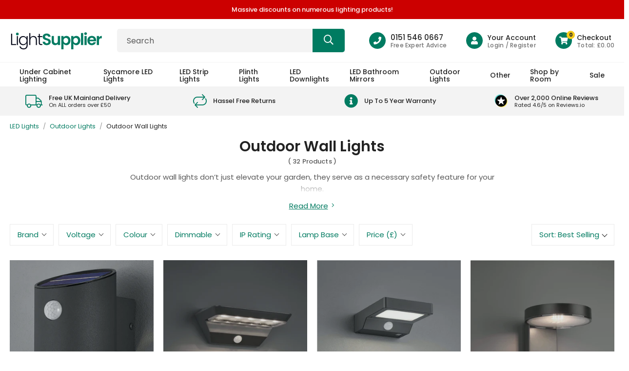

--- FILE ---
content_type: text/html; charset=utf-8
request_url: https://www.lightsupplier.co.uk/collections/outdoor-wall-lights
body_size: 42634
content:
<!doctype html>
<!--[if lt IE 7]><html class="no-js lt-ie9 lt-ie8 lt-ie7" lang="en"> <![endif]-->
<!--[if IE 7]><html class="no-js lt-ie9 lt-ie8" lang="en"> <![endif]-->
<!--[if IE 8]><html class="no-js lt-ie9" lang="en"> <![endif]-->
<!--[if IE 9 ]><html class="ie9 no-js"> <![endif]-->
<!--[if (gt IE 9)|!(IE)]><!--> <html class="no-js" lang="en-GB"> <!--<![endif]-->  
<head>

  <meta charset="utf-8" />
  <!--[if IE]><meta http-equiv='X-UA-Compatible' content='IE=edge,chrome=1' /><![endif]-->

  <title>
  
    Outdoor Wall Lights | LED Outdoor Wall Lighting - Light Supplier
  
  </title>

  
    <meta name="description" content="Browse our LED Wall Lights, these LED Lights offer superb wall illumination for any type of building or event. We offer competitive prices and fast delivery." />
  

  <link rel="canonical" href="https://www.lightsupplier.co.uk/collections/outdoor-wall-lights"><link rel="shortcut icon" href="//www.lightsupplier.co.uk/cdn/shop/files/favicon_180x180.png?v=1663945257" type="image/png" crossorigin="anonymous">

  <meta name="viewport" content="width=device-width, initial-scale=1" />

  
  
  
    
  <meta property="og:title" content="Outdoor Wall Lights | LED Outdoor Wall Lighting - Light Supplier" />
  <meta property="og:type" content="website" />



<meta property="og:description" content="Browse our LED Wall Lights, these LED Lights offer superb wall illumination for any type of building or event. We offer competitive prices and fast delivery." />

<meta property="og:url" content="https://www.lightsupplier.co.uk/collections/outdoor-wall-lights" />
<meta property="og:site_name" content="Lightsupplier" />
  
 


  <!-- Pre Fetch -->
  <link rel="dns-prefetch preconnect" href="https://cdn.shopify.com" crossorigin>
  <link rel="dns-prefetch preconnect" href="https://app.backinstock.org" crossorigin>
  <link rel="dns-prefetch preconnect" href="http://schema.org/Product" crossorigin>
  <link rel="dns-prefetch preconnect" href="https://cloudfront.net" crossorigin>
  <link rel="dns-prefetch preconnect" href="https://vars.hotjar.com" crossorigin>
  <link rel="dns-prefetch preconnect" href="https://www.google-analytics.com" crossorigin>
  <link rel="dns-prefetch preconnect" href="https://www.googletagmanager.com" crossorigin>
  <link rel="dns-prefetch preconnect" href="https://stats.g.doubleclick.net" crossorigin>
  <link rel="dns-prefetch preconnect" href="https://googleads.g.doubleclick.net" crossorigin>
  <link rel="dns-prefetch preconnect" href="https://d1azc1qln24ryf.cloudfront.net" crossorigin>
  <link rel="dns-prefetch preconnect" href="https://connect.facebook.net" crossorigin>
  <link rel="dns-prefetch preconnect" href="https://www.clarity.ms" crossorigin>
  <link rel="dns-prefetch preconnect" href="https://d19ayerf5ehaab.cloudfront.net" crossorigin>
  
  <!-- Preload Fonts -->
  <link rel="preload" href="//www.lightsupplier.co.uk/cdn/shop/t/2/assets/poppins-v20-latin-regular.woff2" as="font" type="font/woff2" crossorigin="anonymous">
  <link rel="preload" href="//www.lightsupplier.co.uk/cdn/shop/t/2/assets/poppins-v20-latin-italic.woff2" as="font" type="font/woff2" crossorigin="anonymous">
  <link rel="preload" href="//www.lightsupplier.co.uk/cdn/shop/t/2/assets/poppins-v20-latin-500.woff2" as="font" type="font/woff2" crossorigin="anonymous">
  <link rel="preload" href="//www.lightsupplier.co.uk/cdn/shop/t/2/assets/poppins-v20-latin-500italic.woff2" as="font" type="font/woff2" crossorigin="anonymous">
  <link rel="preload" href="//www.lightsupplier.co.uk/cdn/shop/t/2/assets/poppins-v20-latin-600.woff2" as="font" type="font/woff2" crossorigin="anonymous">
  <link rel="preload" href="//www.lightsupplier.co.uk/cdn/shop/t/2/assets/poppins-v20-latin-600italic.woff2" as="font" type="font/woff2" crossorigin="anonymous">

  
  
  
<script>
    var originalAttachEvent = window.attachEvent,
    originalAddEventListener = window.addEventListener;
    var eventListenerOverride = function(eventName,cb,p){
    if (eventName && (eventName==='onload'||eventName==='load') && cb && cb.name==='asyncLoad') {
      window.afterLoadWithEvents = window.afterLoadWithEvents || [];
      window.afterLoadWithEvents.push({
        f:cb,
        evt: 'mousemove',
        el: document
      });
      return;
    }
    if (window.attachEvent){
      originalAttachEvent(eventName,cb)
    } else {
      originalAddEventListener(eventName,cb,p)
      }
    };

    if (window.attachEvent) {
      window.attachEvent = eventListenerOverride;
    } else {
      window.addEventListener=eventListenerOverride;
    }

    const _insertBeforeElementBackup = Element.prototype.insertBefore
    Element.prototype.insertBefore= function(...args) {   
      if(args[0].outerHTML && args[0].outerHTML.indexOf("trekkie") !=-1) {
        var t=this;
        window.afterLoadWithEvents = window.afterLoadWithEvents || [];
        window.afterLoadWithEvents.push({
          f:function() {_insertBeforeElementBackup.apply(t,args)},
          evt: 'mousemove',
          el: document
        });
        return;
      }
      return _insertBeforeElementBackup.apply(this,args);  
    }
  </script>

<script>window.performance && window.performance.mark && window.performance.mark('shopify.content_for_header.start');</script><meta name="google-site-verification" content="Y6MkhD6HiLBqWRT8fLFukKtcc2_tcH4xZbyJwJmcRFA">
<meta name="google-site-verification" content="Y6MkhD6HiLBqWRT8fLFukKtcc2_tcH4xZbyJwJmcRFA">
<meta id="shopify-digital-wallet" name="shopify-digital-wallet" content="/66182906089/digital_wallets/dialog">
<meta name="shopify-checkout-api-token" content="f90c5e7136cbfee500036908bfab4d4f">
<meta id="in-context-paypal-metadata" data-shop-id="66182906089" data-venmo-supported="false" data-environment="production" data-locale="en_US" data-paypal-v4="true" data-currency="GBP">
<link rel="alternate" type="application/atom+xml" title="Feed" href="/collections/outdoor-wall-lights.atom" />
<link rel="alternate" type="application/json+oembed" href="https://www.lightsupplier.co.uk/collections/outdoor-wall-lights.oembed">
<script async="async" src="/checkouts/internal/preloads.js?locale=en-GB"></script>
<link rel="preconnect" href="https://shop.app" crossorigin="anonymous">
<script async="async" src="https://shop.app/checkouts/internal/preloads.js?locale=en-GB&shop_id=66182906089" crossorigin="anonymous"></script>
<script id="apple-pay-shop-capabilities" type="application/json">{"shopId":66182906089,"countryCode":"GB","currencyCode":"GBP","merchantCapabilities":["supports3DS"],"merchantId":"gid:\/\/shopify\/Shop\/66182906089","merchantName":"Lightsupplier","requiredBillingContactFields":["postalAddress","email"],"requiredShippingContactFields":["postalAddress","email"],"shippingType":"shipping","supportedNetworks":["visa","maestro","masterCard","amex","discover","elo"],"total":{"type":"pending","label":"Lightsupplier","amount":"1.00"},"shopifyPaymentsEnabled":true,"supportsSubscriptions":true}</script>
<script id="shopify-features" type="application/json">{"accessToken":"f90c5e7136cbfee500036908bfab4d4f","betas":["rich-media-storefront-analytics"],"domain":"www.lightsupplier.co.uk","predictiveSearch":true,"shopId":66182906089,"locale":"en"}</script>
<script>var Shopify = Shopify || {};
Shopify.shop = "pixuslightsupplier.myshopify.com";
Shopify.locale = "en";
Shopify.currency = {"active":"GBP","rate":"1.0"};
Shopify.country = "GB";
Shopify.theme = {"name":"Lightsupplier Live Theme","id":135324860649,"schema_name":null,"schema_version":null,"theme_store_id":null,"role":"main"};
Shopify.theme.handle = "null";
Shopify.theme.style = {"id":null,"handle":null};
Shopify.cdnHost = "www.lightsupplier.co.uk/cdn";
Shopify.routes = Shopify.routes || {};
Shopify.routes.root = "/";</script>
<script type="module">!function(o){(o.Shopify=o.Shopify||{}).modules=!0}(window);</script>
<script>!function(o){function n(){var o=[];function n(){o.push(Array.prototype.slice.apply(arguments))}return n.q=o,n}var t=o.Shopify=o.Shopify||{};t.loadFeatures=n(),t.autoloadFeatures=n()}(window);</script>
<script>
  window.ShopifyPay = window.ShopifyPay || {};
  window.ShopifyPay.apiHost = "shop.app\/pay";
  window.ShopifyPay.redirectState = null;
</script>
<script id="shop-js-analytics" type="application/json">{"pageType":"collection"}</script>
<script defer="defer" async type="module" src="//www.lightsupplier.co.uk/cdn/shopifycloud/shop-js/modules/v2/client.init-shop-cart-sync_BT-GjEfc.en.esm.js"></script>
<script defer="defer" async type="module" src="//www.lightsupplier.co.uk/cdn/shopifycloud/shop-js/modules/v2/chunk.common_D58fp_Oc.esm.js"></script>
<script defer="defer" async type="module" src="//www.lightsupplier.co.uk/cdn/shopifycloud/shop-js/modules/v2/chunk.modal_xMitdFEc.esm.js"></script>
<script type="module">
  await import("//www.lightsupplier.co.uk/cdn/shopifycloud/shop-js/modules/v2/client.init-shop-cart-sync_BT-GjEfc.en.esm.js");
await import("//www.lightsupplier.co.uk/cdn/shopifycloud/shop-js/modules/v2/chunk.common_D58fp_Oc.esm.js");
await import("//www.lightsupplier.co.uk/cdn/shopifycloud/shop-js/modules/v2/chunk.modal_xMitdFEc.esm.js");

  window.Shopify.SignInWithShop?.initShopCartSync?.({"fedCMEnabled":true,"windoidEnabled":true});

</script>
<script>
  window.Shopify = window.Shopify || {};
  if (!window.Shopify.featureAssets) window.Shopify.featureAssets = {};
  window.Shopify.featureAssets['shop-js'] = {"shop-cart-sync":["modules/v2/client.shop-cart-sync_DZOKe7Ll.en.esm.js","modules/v2/chunk.common_D58fp_Oc.esm.js","modules/v2/chunk.modal_xMitdFEc.esm.js"],"init-fed-cm":["modules/v2/client.init-fed-cm_B6oLuCjv.en.esm.js","modules/v2/chunk.common_D58fp_Oc.esm.js","modules/v2/chunk.modal_xMitdFEc.esm.js"],"shop-cash-offers":["modules/v2/client.shop-cash-offers_D2sdYoxE.en.esm.js","modules/v2/chunk.common_D58fp_Oc.esm.js","modules/v2/chunk.modal_xMitdFEc.esm.js"],"shop-login-button":["modules/v2/client.shop-login-button_QeVjl5Y3.en.esm.js","modules/v2/chunk.common_D58fp_Oc.esm.js","modules/v2/chunk.modal_xMitdFEc.esm.js"],"pay-button":["modules/v2/client.pay-button_DXTOsIq6.en.esm.js","modules/v2/chunk.common_D58fp_Oc.esm.js","modules/v2/chunk.modal_xMitdFEc.esm.js"],"shop-button":["modules/v2/client.shop-button_DQZHx9pm.en.esm.js","modules/v2/chunk.common_D58fp_Oc.esm.js","modules/v2/chunk.modal_xMitdFEc.esm.js"],"avatar":["modules/v2/client.avatar_BTnouDA3.en.esm.js"],"init-windoid":["modules/v2/client.init-windoid_CR1B-cfM.en.esm.js","modules/v2/chunk.common_D58fp_Oc.esm.js","modules/v2/chunk.modal_xMitdFEc.esm.js"],"init-shop-for-new-customer-accounts":["modules/v2/client.init-shop-for-new-customer-accounts_C_vY_xzh.en.esm.js","modules/v2/client.shop-login-button_QeVjl5Y3.en.esm.js","modules/v2/chunk.common_D58fp_Oc.esm.js","modules/v2/chunk.modal_xMitdFEc.esm.js"],"init-shop-email-lookup-coordinator":["modules/v2/client.init-shop-email-lookup-coordinator_BI7n9ZSv.en.esm.js","modules/v2/chunk.common_D58fp_Oc.esm.js","modules/v2/chunk.modal_xMitdFEc.esm.js"],"init-shop-cart-sync":["modules/v2/client.init-shop-cart-sync_BT-GjEfc.en.esm.js","modules/v2/chunk.common_D58fp_Oc.esm.js","modules/v2/chunk.modal_xMitdFEc.esm.js"],"shop-toast-manager":["modules/v2/client.shop-toast-manager_DiYdP3xc.en.esm.js","modules/v2/chunk.common_D58fp_Oc.esm.js","modules/v2/chunk.modal_xMitdFEc.esm.js"],"init-customer-accounts":["modules/v2/client.init-customer-accounts_D9ZNqS-Q.en.esm.js","modules/v2/client.shop-login-button_QeVjl5Y3.en.esm.js","modules/v2/chunk.common_D58fp_Oc.esm.js","modules/v2/chunk.modal_xMitdFEc.esm.js"],"init-customer-accounts-sign-up":["modules/v2/client.init-customer-accounts-sign-up_iGw4briv.en.esm.js","modules/v2/client.shop-login-button_QeVjl5Y3.en.esm.js","modules/v2/chunk.common_D58fp_Oc.esm.js","modules/v2/chunk.modal_xMitdFEc.esm.js"],"shop-follow-button":["modules/v2/client.shop-follow-button_CqMgW2wH.en.esm.js","modules/v2/chunk.common_D58fp_Oc.esm.js","modules/v2/chunk.modal_xMitdFEc.esm.js"],"checkout-modal":["modules/v2/client.checkout-modal_xHeaAweL.en.esm.js","modules/v2/chunk.common_D58fp_Oc.esm.js","modules/v2/chunk.modal_xMitdFEc.esm.js"],"shop-login":["modules/v2/client.shop-login_D91U-Q7h.en.esm.js","modules/v2/chunk.common_D58fp_Oc.esm.js","modules/v2/chunk.modal_xMitdFEc.esm.js"],"lead-capture":["modules/v2/client.lead-capture_BJmE1dJe.en.esm.js","modules/v2/chunk.common_D58fp_Oc.esm.js","modules/v2/chunk.modal_xMitdFEc.esm.js"],"payment-terms":["modules/v2/client.payment-terms_Ci9AEqFq.en.esm.js","modules/v2/chunk.common_D58fp_Oc.esm.js","modules/v2/chunk.modal_xMitdFEc.esm.js"]};
</script>
<script>(function() {
  var isLoaded = false;
  function asyncLoad() {
    if (isLoaded) return;
    isLoaded = true;
    var urls = ["https:\/\/s3.eu-west-1.amazonaws.com\/production-klarna-il-shopify-osm\/a6c5e37d3b587ca7438f15aa90b429b47085a035\/pixuslightsupplier.myshopify.com-1708626362026.js?shop=pixuslightsupplier.myshopify.com","https:\/\/pixel.wetracked.io\/pixuslightsupplier.myshopify.com\/events.js?shop=pixuslightsupplier.myshopify.com","https:\/\/static.ablestar.app\/link-manager\/404-tracker\/66182906089\/516b71bc-a19d-495b-b6ae-e0d7af6d1e84.js?shop=pixuslightsupplier.myshopify.com","\/\/backinstock.useamp.com\/widget\/67398_1767158975.js?category=bis\u0026v=6\u0026shop=pixuslightsupplier.myshopify.com"];
    for (var i = 0; i < urls.length; i++) {
      var s = document.createElement('script');
      s.type = 'text/javascript';
      s.async = true;
      s.src = urls[i];
      var x = document.getElementsByTagName('script')[0];
      x.parentNode.insertBefore(s, x);
    }
  };
  if(window.attachEvent) {
    window.attachEvent('onload', asyncLoad);
  } else {
    window.addEventListener('load', asyncLoad, false);
  }
})();</script>
<script id="__st">var __st={"a":66182906089,"offset":0,"reqid":"d2689802-ca22-42c5-9770-f993fde78710-1769080067","pageurl":"www.lightsupplier.co.uk\/collections\/outdoor-wall-lights","u":"73d5b369c04e","p":"collection","rtyp":"collection","rid":413830447337};</script>
<script>window.ShopifyPaypalV4VisibilityTracking = true;</script>
<script id="captcha-bootstrap">!function(){'use strict';const t='contact',e='account',n='new_comment',o=[[t,t],['blogs',n],['comments',n],[t,'customer']],c=[[e,'customer_login'],[e,'guest_login'],[e,'recover_customer_password'],[e,'create_customer']],r=t=>t.map((([t,e])=>`form[action*='/${t}']:not([data-nocaptcha='true']) input[name='form_type'][value='${e}']`)).join(','),a=t=>()=>t?[...document.querySelectorAll(t)].map((t=>t.form)):[];function s(){const t=[...o],e=r(t);return a(e)}const i='password',u='form_key',d=['recaptcha-v3-token','g-recaptcha-response','h-captcha-response',i],f=()=>{try{return window.sessionStorage}catch{return}},m='__shopify_v',_=t=>t.elements[u];function p(t,e,n=!1){try{const o=window.sessionStorage,c=JSON.parse(o.getItem(e)),{data:r}=function(t){const{data:e,action:n}=t;return t[m]||n?{data:e,action:n}:{data:t,action:n}}(c);for(const[e,n]of Object.entries(r))t.elements[e]&&(t.elements[e].value=n);n&&o.removeItem(e)}catch(o){console.error('form repopulation failed',{error:o})}}const l='form_type',E='cptcha';function T(t){t.dataset[E]=!0}const w=window,h=w.document,L='Shopify',v='ce_forms',y='captcha';let A=!1;((t,e)=>{const n=(g='f06e6c50-85a8-45c8-87d0-21a2b65856fe',I='https://cdn.shopify.com/shopifycloud/storefront-forms-hcaptcha/ce_storefront_forms_captcha_hcaptcha.v1.5.2.iife.js',D={infoText:'Protected by hCaptcha',privacyText:'Privacy',termsText:'Terms'},(t,e,n)=>{const o=w[L][v],c=o.bindForm;if(c)return c(t,g,e,D).then(n);var r;o.q.push([[t,g,e,D],n]),r=I,A||(h.body.append(Object.assign(h.createElement('script'),{id:'captcha-provider',async:!0,src:r})),A=!0)});var g,I,D;w[L]=w[L]||{},w[L][v]=w[L][v]||{},w[L][v].q=[],w[L][y]=w[L][y]||{},w[L][y].protect=function(t,e){n(t,void 0,e),T(t)},Object.freeze(w[L][y]),function(t,e,n,w,h,L){const[v,y,A,g]=function(t,e,n){const i=e?o:[],u=t?c:[],d=[...i,...u],f=r(d),m=r(i),_=r(d.filter((([t,e])=>n.includes(e))));return[a(f),a(m),a(_),s()]}(w,h,L),I=t=>{const e=t.target;return e instanceof HTMLFormElement?e:e&&e.form},D=t=>v().includes(t);t.addEventListener('submit',(t=>{const e=I(t);if(!e)return;const n=D(e)&&!e.dataset.hcaptchaBound&&!e.dataset.recaptchaBound,o=_(e),c=g().includes(e)&&(!o||!o.value);(n||c)&&t.preventDefault(),c&&!n&&(function(t){try{if(!f())return;!function(t){const e=f();if(!e)return;const n=_(t);if(!n)return;const o=n.value;o&&e.removeItem(o)}(t);const e=Array.from(Array(32),(()=>Math.random().toString(36)[2])).join('');!function(t,e){_(t)||t.append(Object.assign(document.createElement('input'),{type:'hidden',name:u})),t.elements[u].value=e}(t,e),function(t,e){const n=f();if(!n)return;const o=[...t.querySelectorAll(`input[type='${i}']`)].map((({name:t})=>t)),c=[...d,...o],r={};for(const[a,s]of new FormData(t).entries())c.includes(a)||(r[a]=s);n.setItem(e,JSON.stringify({[m]:1,action:t.action,data:r}))}(t,e)}catch(e){console.error('failed to persist form',e)}}(e),e.submit())}));const S=(t,e)=>{t&&!t.dataset[E]&&(n(t,e.some((e=>e===t))),T(t))};for(const o of['focusin','change'])t.addEventListener(o,(t=>{const e=I(t);D(e)&&S(e,y())}));const B=e.get('form_key'),M=e.get(l),P=B&&M;t.addEventListener('DOMContentLoaded',(()=>{const t=y();if(P)for(const e of t)e.elements[l].value===M&&p(e,B);[...new Set([...A(),...v().filter((t=>'true'===t.dataset.shopifyCaptcha))])].forEach((e=>S(e,t)))}))}(h,new URLSearchParams(w.location.search),n,t,e,['guest_login'])})(!0,!0)}();</script>
<script integrity="sha256-4kQ18oKyAcykRKYeNunJcIwy7WH5gtpwJnB7kiuLZ1E=" data-source-attribution="shopify.loadfeatures" defer="defer" src="//www.lightsupplier.co.uk/cdn/shopifycloud/storefront/assets/storefront/load_feature-a0a9edcb.js" crossorigin="anonymous"></script>
<script crossorigin="anonymous" defer="defer" src="//www.lightsupplier.co.uk/cdn/shopifycloud/storefront/assets/shopify_pay/storefront-65b4c6d7.js?v=20250812"></script>
<script data-source-attribution="shopify.dynamic_checkout.dynamic.init">var Shopify=Shopify||{};Shopify.PaymentButton=Shopify.PaymentButton||{isStorefrontPortableWallets:!0,init:function(){window.Shopify.PaymentButton.init=function(){};var t=document.createElement("script");t.src="https://www.lightsupplier.co.uk/cdn/shopifycloud/portable-wallets/latest/portable-wallets.en.js",t.type="module",document.head.appendChild(t)}};
</script>
<script data-source-attribution="shopify.dynamic_checkout.buyer_consent">
  function portableWalletsHideBuyerConsent(e){var t=document.getElementById("shopify-buyer-consent"),n=document.getElementById("shopify-subscription-policy-button");t&&n&&(t.classList.add("hidden"),t.setAttribute("aria-hidden","true"),n.removeEventListener("click",e))}function portableWalletsShowBuyerConsent(e){var t=document.getElementById("shopify-buyer-consent"),n=document.getElementById("shopify-subscription-policy-button");t&&n&&(t.classList.remove("hidden"),t.removeAttribute("aria-hidden"),n.addEventListener("click",e))}window.Shopify?.PaymentButton&&(window.Shopify.PaymentButton.hideBuyerConsent=portableWalletsHideBuyerConsent,window.Shopify.PaymentButton.showBuyerConsent=portableWalletsShowBuyerConsent);
</script>
<script data-source-attribution="shopify.dynamic_checkout.cart.bootstrap">document.addEventListener("DOMContentLoaded",(function(){function t(){return document.querySelector("shopify-accelerated-checkout-cart, shopify-accelerated-checkout")}if(t())Shopify.PaymentButton.init();else{new MutationObserver((function(e,n){t()&&(Shopify.PaymentButton.init(),n.disconnect())})).observe(document.body,{childList:!0,subtree:!0})}}));
</script>
<link id="shopify-accelerated-checkout-styles" rel="stylesheet" media="screen" href="https://www.lightsupplier.co.uk/cdn/shopifycloud/portable-wallets/latest/accelerated-checkout-backwards-compat.css" crossorigin="anonymous">
<style id="shopify-accelerated-checkout-cart">
        #shopify-buyer-consent {
  margin-top: 1em;
  display: inline-block;
  width: 100%;
}

#shopify-buyer-consent.hidden {
  display: none;
}

#shopify-subscription-policy-button {
  background: none;
  border: none;
  padding: 0;
  text-decoration: underline;
  font-size: inherit;
  cursor: pointer;
}

#shopify-subscription-policy-button::before {
  box-shadow: none;
}

      </style>

<script>window.performance && window.performance.mark && window.performance.mark('shopify.content_for_header.end');</script>

  
    <link rel="preload stylesheet" href="//www.lightsupplier.co.uk/cdn/shop/t/2/assets/collection-essential.css?v=136860222613198747541708523774" as="style">
  

  <!--[if lt IE 9]>
  <script src="//html5shiv.googlecode.com/svn/trunk/html5.js" type="text/javascript"></script>
  <![endif]-->

  

  
  <link rel="publisher" href="https://plus.google.com/+LightsupplierUk">
<meta name="google-site-verification" content="p4YfUA3JaQtWUEyejLzRwlwJJGnzxskYYHqnkSfbyWo">
<meta name="p:domain_verify" content="b66787661fe85455c865db559b22f8c9">
<meta name="msvalidate.01" content="174B8F8247A75FD2E0EE99E16A10E3F7">
<meta name="google-site-verification" content="L8tcvGvckrRcDmATwMT_DvpRoVPacUBE47QM_q43gAM">

<script src="https://www.googleoptimize.com/optimize.js?id=OPT-5ZKKVD4"></script>

<script>(function(w,d,t,r,u){var f,n,i;w[u]=w[u]||[],f=function(){var o={ti:"15005894"};o.q=w[u],w[u]=new UET(o),w[u].push("pageLoad")},n=d.createElement(t),n.src=r,n.async=1,n.onload=n.onreadystatechange=function(){var s=this.readyState;s&&s!=="loaded"&&s!=="complete"||(f(),n.onload=n.onreadystatechange=null)},i=d.getElementsByTagName(t)[0],i.parentNode.insertBefore(n,i)})(window,document,"script","//bat.bing.com/bat.js","uetq");</script>

<!-- Google Tag Manager -->
<script>(function(w,d,s,l,i){w[l]=w[l]||[];w[l].push({'gtm.start':
new Date().getTime(),event:'gtm.js'});var f=d.getElementsByTagName(s)[0],
j=d.createElement(s),dl=l!='dataLayer'?'&l='+l:'';j.async=true;j.src=
'https://www.googletagmanager.com/gtm.js?id='+i+dl;f.parentNode.insertBefore(j,f);
})(window,document,'script','dataLayer','GTM-MZ64P69');</script>
<!-- End Google Tag Manager -->

<script type="text/javascript">
    (function(c,l,a,r,i,t,y){
        c[a]=c[a]||function(){(c[a].q=c[a].q||[]).push(arguments)};
        t=l.createElement(r);t.async=1;t.src="https://www.clarity.ms/tag/"+i;
        y=l.getElementsByTagName(r)[0];y.parentNode.insertBefore(t,y);
    })(window, document, "clarity", "script", "8ttv4p4ucz");
</script>

<!-- Facebook Pixel Code -->
<script>
  !function(f,b,e,v,n,t,s)
  {if(f.fbq)return;n=f.fbq=function(){n.callMethod?
  n.callMethod.apply(n,arguments):n.queue.push(arguments)};
  if(!f._fbq)f._fbq=n;n.push=n;n.loaded=!0;n.version='2.0';
  n.queue=[];t=b.createElement(e);t.async=!0;
  t.src=v;s=b.getElementsByTagName(e)[0];
  s.parentNode.insertBefore(t,s)}(window, document,'script',
  'https://connect.facebook.net/en_US/fbevents.js');
  fbq('init', '154472785145397');
  fbq('track', 'PageView');
</script>
<noscript><img height="1" width="1" style="display:none" src="https://www.facebook.com/tr?id=154472785145397&ev=PageView&noscript=1"></noscript>
<!-- End Facebook Pixel Code -->
  

  <!--begin-boost-pfs-filter-css-->
    <link href="//www.lightsupplier.co.uk/cdn/shop/t/2/assets/boost-pfs-init.css?v=122919813864970539951662995122" rel="stylesheet" type="text/css" media="all" />
  <link rel="preload stylesheet" href="//www.lightsupplier.co.uk/cdn/shop/t/2/assets/boost-pfs-general.css?v=62821448695383591101662995137" as="style">
  <link rel="preload stylesheet" href="//www.lightsupplier.co.uk/cdn/shop/t/2/assets/boost-pfs-otp.css?v=4392801797874292551662995137" as="style"><link href="//www.lightsupplier.co.uk/cdn/shop/t/2/assets/boost-pfs-custom.css?v=128394668788249467391678077307" rel="stylesheet" type="text/css" media="all" />
<style data-id="boost-pfs-style" type="text/css">
    .boost-pfs-filter-option-title-text {}

   .boost-pfs-filter-tree-v .boost-pfs-filter-option-title-text:before {}
    .boost-pfs-filter-tree-v .boost-pfs-filter-option.boost-pfs-filter-option-collapsed .boost-pfs-filter-option-title-text:before {}
    .boost-pfs-filter-tree-h .boost-pfs-filter-option-title-heading:before {}

    .boost-pfs-filter-refine-by .boost-pfs-filter-option-title h3 {}

    .boost-pfs-filter-option-content .boost-pfs-filter-option-item-list .boost-pfs-filter-option-item button,
    .boost-pfs-filter-option-content .boost-pfs-filter-option-item-list .boost-pfs-filter-option-item .boost-pfs-filter-button,
    .boost-pfs-filter-option-range-amount input,
    .boost-pfs-filter-tree-v .boost-pfs-filter-refine-by .boost-pfs-filter-refine-by-items .refine-by-item,
    .boost-pfs-filter-refine-by-wrapper-v .boost-pfs-filter-refine-by .boost-pfs-filter-refine-by-items .refine-by-item,
    .boost-pfs-filter-refine-by .boost-pfs-filter-option-title,
    .boost-pfs-filter-refine-by .boost-pfs-filter-refine-by-items .refine-by-item>a,
    .boost-pfs-filter-refine-by>span,
    .boost-pfs-filter-clear,
    .boost-pfs-filter-clear-all{}
    .boost-pfs-filter-tree-h .boost-pfs-filter-pc .boost-pfs-filter-refine-by-items .refine-by-item .boost-pfs-filter-clear .refine-by-type, 
    .boost-pfs-filter-refine-by-wrapper-h .boost-pfs-filter-pc .boost-pfs-filter-refine-by-items .refine-by-item .boost-pfs-filter-clear .refine-by-type {}

    .boost-pfs-filter-option-multi-level-collections .boost-pfs-filter-option-multi-level-list .boost-pfs-filter-option-item .boost-pfs-filter-button-arrow .boost-pfs-arrow:before,
    .boost-pfs-filter-option-multi-level-tag .boost-pfs-filter-option-multi-level-list .boost-pfs-filter-option-item .boost-pfs-filter-button-arrow .boost-pfs-arrow:before {}

    .boost-pfs-filter-refine-by-wrapper-v .boost-pfs-filter-refine-by .boost-pfs-filter-refine-by-items .refine-by-item .boost-pfs-filter-clear:after, 
    .boost-pfs-filter-refine-by-wrapper-v .boost-pfs-filter-refine-by .boost-pfs-filter-refine-by-items .refine-by-item .boost-pfs-filter-clear:before, 
    .boost-pfs-filter-tree-v .boost-pfs-filter-refine-by .boost-pfs-filter-refine-by-items .refine-by-item .boost-pfs-filter-clear:after, 
    .boost-pfs-filter-tree-v .boost-pfs-filter-refine-by .boost-pfs-filter-refine-by-items .refine-by-item .boost-pfs-filter-clear:before,
    .boost-pfs-filter-refine-by-wrapper-h .boost-pfs-filter-pc .boost-pfs-filter-refine-by-items .refine-by-item .boost-pfs-filter-clear:after, 
    .boost-pfs-filter-refine-by-wrapper-h .boost-pfs-filter-pc .boost-pfs-filter-refine-by-items .refine-by-item .boost-pfs-filter-clear:before, 
    .boost-pfs-filter-tree-h .boost-pfs-filter-pc .boost-pfs-filter-refine-by-items .refine-by-item .boost-pfs-filter-clear:after, 
    .boost-pfs-filter-tree-h .boost-pfs-filter-pc .boost-pfs-filter-refine-by-items .refine-by-item .boost-pfs-filter-clear:before {}
    .boost-pfs-filter-option-range-slider .noUi-value-horizontal {}

    .boost-pfs-filter-tree-mobile-button button,
    .boost-pfs-filter-top-sorting-mobile button {}
    .boost-pfs-filter-top-sorting-mobile button>span:after {}
  </style><style data-id="boost-pfs-otp-style" type="text/css">
      .boost-pfs-quickview-btn {background: rgba(255,255,255,1);color: rgba(61,66,70,1);border-color: rgba(255,255,255,1);}
      .boost-pfs-quickview-btn svg {fill: rgba(61,66,70,1);}
      .boost-pfs-quickview-btn:hover {background: rgba(61,66,70,1);color: rgba(255,255,255,1);border-color: rgba(61,66,70,1);}
      .boost-pfs-quickview-btn:hover svg {fill: rgba(255,255,255,1);}
      .boost-pfs-addtocart-btn {background: rgba(0,0,0,1);color: rgba(255,255,255,1);border-color: rgba(0,0,0,1);}
      .boost-pfs-addtocart-btn svg {fill: rgba(255,255,255,1);}
      .boost-pfs-addtocart-btn:hover {background: rgba(61,66,70,1);color: rgba(255,255,255,1);border-color: rgba(61,66,70,1);}
      .boost-pfs-addtocart-btn:hover svg {fill: rgba(255,255,255,1);}
    </style>
  <!--end-boost-pfs-filter-css-->

<!-- BEGIN app block: shopify://apps/klaviyo-email-marketing-sms/blocks/klaviyo-onsite-embed/2632fe16-c075-4321-a88b-50b567f42507 -->












  <script async src="https://static.klaviyo.com/onsite/js/R82XEL/klaviyo.js?company_id=R82XEL"></script>
  <script>!function(){if(!window.klaviyo){window._klOnsite=window._klOnsite||[];try{window.klaviyo=new Proxy({},{get:function(n,i){return"push"===i?function(){var n;(n=window._klOnsite).push.apply(n,arguments)}:function(){for(var n=arguments.length,o=new Array(n),w=0;w<n;w++)o[w]=arguments[w];var t="function"==typeof o[o.length-1]?o.pop():void 0,e=new Promise((function(n){window._klOnsite.push([i].concat(o,[function(i){t&&t(i),n(i)}]))}));return e}}})}catch(n){window.klaviyo=window.klaviyo||[],window.klaviyo.push=function(){var n;(n=window._klOnsite).push.apply(n,arguments)}}}}();</script>

  




  <script>
    window.klaviyoReviewsProductDesignMode = false
  </script>







<!-- END app block --><meta property="og:image" content="https://cdn.shopify.com/s/files/1/0661/8290/6089/files/lightsupplier-logo.png?height=628&pad_color=ffffff&v=1663854385&width=1200" />
<meta property="og:image:secure_url" content="https://cdn.shopify.com/s/files/1/0661/8290/6089/files/lightsupplier-logo.png?height=628&pad_color=ffffff&v=1663854385&width=1200" />
<meta property="og:image:width" content="1200" />
<meta property="og:image:height" content="628" />
<link href="https://monorail-edge.shopifysvc.com" rel="dns-prefetch">
<script>(function(){if ("sendBeacon" in navigator && "performance" in window) {try {var session_token_from_headers = performance.getEntriesByType('navigation')[0].serverTiming.find(x => x.name == '_s').description;} catch {var session_token_from_headers = undefined;}var session_cookie_matches = document.cookie.match(/_shopify_s=([^;]*)/);var session_token_from_cookie = session_cookie_matches && session_cookie_matches.length === 2 ? session_cookie_matches[1] : "";var session_token = session_token_from_headers || session_token_from_cookie || "";function handle_abandonment_event(e) {var entries = performance.getEntries().filter(function(entry) {return /monorail-edge.shopifysvc.com/.test(entry.name);});if (!window.abandonment_tracked && entries.length === 0) {window.abandonment_tracked = true;var currentMs = Date.now();var navigation_start = performance.timing.navigationStart;var payload = {shop_id: 66182906089,url: window.location.href,navigation_start,duration: currentMs - navigation_start,session_token,page_type: "collection"};window.navigator.sendBeacon("https://monorail-edge.shopifysvc.com/v1/produce", JSON.stringify({schema_id: "online_store_buyer_site_abandonment/1.1",payload: payload,metadata: {event_created_at_ms: currentMs,event_sent_at_ms: currentMs}}));}}window.addEventListener('pagehide', handle_abandonment_event);}}());</script>
<script id="web-pixels-manager-setup">(function e(e,d,r,n,o){if(void 0===o&&(o={}),!Boolean(null===(a=null===(i=window.Shopify)||void 0===i?void 0:i.analytics)||void 0===a?void 0:a.replayQueue)){var i,a;window.Shopify=window.Shopify||{};var t=window.Shopify;t.analytics=t.analytics||{};var s=t.analytics;s.replayQueue=[],s.publish=function(e,d,r){return s.replayQueue.push([e,d,r]),!0};try{self.performance.mark("wpm:start")}catch(e){}var l=function(){var e={modern:/Edge?\/(1{2}[4-9]|1[2-9]\d|[2-9]\d{2}|\d{4,})\.\d+(\.\d+|)|Firefox\/(1{2}[4-9]|1[2-9]\d|[2-9]\d{2}|\d{4,})\.\d+(\.\d+|)|Chrom(ium|e)\/(9{2}|\d{3,})\.\d+(\.\d+|)|(Maci|X1{2}).+ Version\/(15\.\d+|(1[6-9]|[2-9]\d|\d{3,})\.\d+)([,.]\d+|)( \(\w+\)|)( Mobile\/\w+|) Safari\/|Chrome.+OPR\/(9{2}|\d{3,})\.\d+\.\d+|(CPU[ +]OS|iPhone[ +]OS|CPU[ +]iPhone|CPU IPhone OS|CPU iPad OS)[ +]+(15[._]\d+|(1[6-9]|[2-9]\d|\d{3,})[._]\d+)([._]\d+|)|Android:?[ /-](13[3-9]|1[4-9]\d|[2-9]\d{2}|\d{4,})(\.\d+|)(\.\d+|)|Android.+Firefox\/(13[5-9]|1[4-9]\d|[2-9]\d{2}|\d{4,})\.\d+(\.\d+|)|Android.+Chrom(ium|e)\/(13[3-9]|1[4-9]\d|[2-9]\d{2}|\d{4,})\.\d+(\.\d+|)|SamsungBrowser\/([2-9]\d|\d{3,})\.\d+/,legacy:/Edge?\/(1[6-9]|[2-9]\d|\d{3,})\.\d+(\.\d+|)|Firefox\/(5[4-9]|[6-9]\d|\d{3,})\.\d+(\.\d+|)|Chrom(ium|e)\/(5[1-9]|[6-9]\d|\d{3,})\.\d+(\.\d+|)([\d.]+$|.*Safari\/(?![\d.]+ Edge\/[\d.]+$))|(Maci|X1{2}).+ Version\/(10\.\d+|(1[1-9]|[2-9]\d|\d{3,})\.\d+)([,.]\d+|)( \(\w+\)|)( Mobile\/\w+|) Safari\/|Chrome.+OPR\/(3[89]|[4-9]\d|\d{3,})\.\d+\.\d+|(CPU[ +]OS|iPhone[ +]OS|CPU[ +]iPhone|CPU IPhone OS|CPU iPad OS)[ +]+(10[._]\d+|(1[1-9]|[2-9]\d|\d{3,})[._]\d+)([._]\d+|)|Android:?[ /-](13[3-9]|1[4-9]\d|[2-9]\d{2}|\d{4,})(\.\d+|)(\.\d+|)|Mobile Safari.+OPR\/([89]\d|\d{3,})\.\d+\.\d+|Android.+Firefox\/(13[5-9]|1[4-9]\d|[2-9]\d{2}|\d{4,})\.\d+(\.\d+|)|Android.+Chrom(ium|e)\/(13[3-9]|1[4-9]\d|[2-9]\d{2}|\d{4,})\.\d+(\.\d+|)|Android.+(UC? ?Browser|UCWEB|U3)[ /]?(15\.([5-9]|\d{2,})|(1[6-9]|[2-9]\d|\d{3,})\.\d+)\.\d+|SamsungBrowser\/(5\.\d+|([6-9]|\d{2,})\.\d+)|Android.+MQ{2}Browser\/(14(\.(9|\d{2,})|)|(1[5-9]|[2-9]\d|\d{3,})(\.\d+|))(\.\d+|)|K[Aa][Ii]OS\/(3\.\d+|([4-9]|\d{2,})\.\d+)(\.\d+|)/},d=e.modern,r=e.legacy,n=navigator.userAgent;return n.match(d)?"modern":n.match(r)?"legacy":"unknown"}(),u="modern"===l?"modern":"legacy",c=(null!=n?n:{modern:"",legacy:""})[u],f=function(e){return[e.baseUrl,"/wpm","/b",e.hashVersion,"modern"===e.buildTarget?"m":"l",".js"].join("")}({baseUrl:d,hashVersion:r,buildTarget:u}),m=function(e){var d=e.version,r=e.bundleTarget,n=e.surface,o=e.pageUrl,i=e.monorailEndpoint;return{emit:function(e){var a=e.status,t=e.errorMsg,s=(new Date).getTime(),l=JSON.stringify({metadata:{event_sent_at_ms:s},events:[{schema_id:"web_pixels_manager_load/3.1",payload:{version:d,bundle_target:r,page_url:o,status:a,surface:n,error_msg:t},metadata:{event_created_at_ms:s}}]});if(!i)return console&&console.warn&&console.warn("[Web Pixels Manager] No Monorail endpoint provided, skipping logging."),!1;try{return self.navigator.sendBeacon.bind(self.navigator)(i,l)}catch(e){}var u=new XMLHttpRequest;try{return u.open("POST",i,!0),u.setRequestHeader("Content-Type","text/plain"),u.send(l),!0}catch(e){return console&&console.warn&&console.warn("[Web Pixels Manager] Got an unhandled error while logging to Monorail."),!1}}}}({version:r,bundleTarget:l,surface:e.surface,pageUrl:self.location.href,monorailEndpoint:e.monorailEndpoint});try{o.browserTarget=l,function(e){var d=e.src,r=e.async,n=void 0===r||r,o=e.onload,i=e.onerror,a=e.sri,t=e.scriptDataAttributes,s=void 0===t?{}:t,l=document.createElement("script"),u=document.querySelector("head"),c=document.querySelector("body");if(l.async=n,l.src=d,a&&(l.integrity=a,l.crossOrigin="anonymous"),s)for(var f in s)if(Object.prototype.hasOwnProperty.call(s,f))try{l.dataset[f]=s[f]}catch(e){}if(o&&l.addEventListener("load",o),i&&l.addEventListener("error",i),u)u.appendChild(l);else{if(!c)throw new Error("Did not find a head or body element to append the script");c.appendChild(l)}}({src:f,async:!0,onload:function(){if(!function(){var e,d;return Boolean(null===(d=null===(e=window.Shopify)||void 0===e?void 0:e.analytics)||void 0===d?void 0:d.initialized)}()){var d=window.webPixelsManager.init(e)||void 0;if(d){var r=window.Shopify.analytics;r.replayQueue.forEach((function(e){var r=e[0],n=e[1],o=e[2];d.publishCustomEvent(r,n,o)})),r.replayQueue=[],r.publish=d.publishCustomEvent,r.visitor=d.visitor,r.initialized=!0}}},onerror:function(){return m.emit({status:"failed",errorMsg:"".concat(f," has failed to load")})},sri:function(e){var d=/^sha384-[A-Za-z0-9+/=]+$/;return"string"==typeof e&&d.test(e)}(c)?c:"",scriptDataAttributes:o}),m.emit({status:"loading"})}catch(e){m.emit({status:"failed",errorMsg:(null==e?void 0:e.message)||"Unknown error"})}}})({shopId: 66182906089,storefrontBaseUrl: "https://www.lightsupplier.co.uk",extensionsBaseUrl: "https://extensions.shopifycdn.com/cdn/shopifycloud/web-pixels-manager",monorailEndpoint: "https://monorail-edge.shopifysvc.com/unstable/produce_batch",surface: "storefront-renderer",enabledBetaFlags: ["2dca8a86"],webPixelsConfigList: [{"id":"2371158390","configuration":"{\"account_ID\":\"372687\",\"google_analytics_tracking_tag\":\"1\",\"measurement_id\":\"2\",\"api_secret\":\"3\",\"shop_settings\":\"{\\\"custom_pixel_script\\\":\\\"https:\\\\\\\/\\\\\\\/storage.googleapis.com\\\\\\\/gsf-scripts\\\\\\\/custom-pixels\\\\\\\/pixuslightsupplier.js\\\"}\"}","eventPayloadVersion":"v1","runtimeContext":"LAX","scriptVersion":"c6b888297782ed4a1cba19cda43d6625","type":"APP","apiClientId":1558137,"privacyPurposes":[],"dataSharingAdjustments":{"protectedCustomerApprovalScopes":["read_customer_address","read_customer_email","read_customer_name","read_customer_personal_data","read_customer_phone"]}},{"id":"997065078","configuration":"{\"config\":\"{\\\"google_tag_ids\\\":[\\\"G-DWD8KRPJLR\\\",\\\"AW-986994212\\\",\\\"GT-NCTDLXS\\\"],\\\"target_country\\\":\\\"GB\\\",\\\"gtag_events\\\":[{\\\"type\\\":\\\"begin_checkout\\\",\\\"action_label\\\":[\\\"G-DWD8KRPJLR\\\",\\\"AW-986994212\\\/1IGKCPHDtKYaEKSs0dYD\\\"]},{\\\"type\\\":\\\"search\\\",\\\"action_label\\\":[\\\"G-DWD8KRPJLR\\\",\\\"AW-986994212\\\/tS7ICP3DtKYaEKSs0dYD\\\"]},{\\\"type\\\":\\\"view_item\\\",\\\"action_label\\\":[\\\"G-DWD8KRPJLR\\\",\\\"AW-986994212\\\/YhIVCPrDtKYaEKSs0dYD\\\",\\\"MC-39HY65FJZ3\\\"]},{\\\"type\\\":\\\"purchase\\\",\\\"action_label\\\":[\\\"G-DWD8KRPJLR\\\",\\\"AW-986994212\\\/-TqACO7DtKYaEKSs0dYD\\\",\\\"MC-39HY65FJZ3\\\"]},{\\\"type\\\":\\\"page_view\\\",\\\"action_label\\\":[\\\"G-DWD8KRPJLR\\\",\\\"AW-986994212\\\/udqtCPfDtKYaEKSs0dYD\\\",\\\"MC-39HY65FJZ3\\\"]},{\\\"type\\\":\\\"add_payment_info\\\",\\\"action_label\\\":[\\\"G-DWD8KRPJLR\\\",\\\"AW-986994212\\\/SDSdCIDEtKYaEKSs0dYD\\\"]},{\\\"type\\\":\\\"add_to_cart\\\",\\\"action_label\\\":[\\\"G-DWD8KRPJLR\\\",\\\"AW-986994212\\\/peaQCPTDtKYaEKSs0dYD\\\"]}],\\\"enable_monitoring_mode\\\":false}\"}","eventPayloadVersion":"v1","runtimeContext":"OPEN","scriptVersion":"b2a88bafab3e21179ed38636efcd8a93","type":"APP","apiClientId":1780363,"privacyPurposes":[],"dataSharingAdjustments":{"protectedCustomerApprovalScopes":["read_customer_address","read_customer_email","read_customer_name","read_customer_personal_data","read_customer_phone"]}},{"id":"shopify-app-pixel","configuration":"{}","eventPayloadVersion":"v1","runtimeContext":"STRICT","scriptVersion":"0450","apiClientId":"shopify-pixel","type":"APP","privacyPurposes":["ANALYTICS","MARKETING"]},{"id":"shopify-custom-pixel","eventPayloadVersion":"v1","runtimeContext":"LAX","scriptVersion":"0450","apiClientId":"shopify-pixel","type":"CUSTOM","privacyPurposes":["ANALYTICS","MARKETING"]}],isMerchantRequest: false,initData: {"shop":{"name":"Lightsupplier","paymentSettings":{"currencyCode":"GBP"},"myshopifyDomain":"pixuslightsupplier.myshopify.com","countryCode":"GB","storefrontUrl":"https:\/\/www.lightsupplier.co.uk"},"customer":null,"cart":null,"checkout":null,"productVariants":[],"purchasingCompany":null},},"https://www.lightsupplier.co.uk/cdn","fcfee988w5aeb613cpc8e4bc33m6693e112",{"modern":"","legacy":""},{"shopId":"66182906089","storefrontBaseUrl":"https:\/\/www.lightsupplier.co.uk","extensionBaseUrl":"https:\/\/extensions.shopifycdn.com\/cdn\/shopifycloud\/web-pixels-manager","surface":"storefront-renderer","enabledBetaFlags":"[\"2dca8a86\"]","isMerchantRequest":"false","hashVersion":"fcfee988w5aeb613cpc8e4bc33m6693e112","publish":"custom","events":"[[\"page_viewed\",{}],[\"collection_viewed\",{\"collection\":{\"id\":\"413830447337\",\"title\":\"Outdoor Wall Lights\",\"productVariants\":[{\"price\":{\"amount\":10.07,\"currencyCode\":\"GBP\"},\"product\":{\"title\":\"Jura1 - Single Down Wall Light Anthracite Finish\",\"vendor\":\"Leyton Lighting\",\"id\":\"7910258311401\",\"untranslatedTitle\":\"Jura1 - Single Down Wall Light Anthracite Finish\",\"url\":\"\/products\/jura1-single-down-wall-light-anthracite-finish\",\"type\":\"\"},\"id\":\"43744708428009\",\"image\":{\"src\":\"\/\/www.lightsupplier.co.uk\/cdn\/shop\/products\/JURA1-AN.jpg?v=1664462041\"},\"sku\":\"JURA1AN\",\"title\":\"Default Title\",\"untranslatedTitle\":\"Default Title\"},{\"price\":{\"amount\":51.94,\"currencyCode\":\"GBP\"},\"product\":{\"title\":\"Thames II Up\/Down LED Wall Lights\",\"vendor\":\"Leyton Lighting\",\"id\":\"7911327891689\",\"untranslatedTitle\":\"Thames II Up\/Down LED Wall Lights\",\"url\":\"\/products\/thames-ii-up-down-led-wall-lights\",\"type\":\"\"},\"id\":\"43749483249897\",\"image\":{\"src\":\"\/\/www.lightsupplier.co.uk\/cdn\/shop\/products\/THAMES_20II.jpg?v=1664539031\"},\"sku\":\"227660242\",\"title\":\"Thames II Wall Light - Anthracite Finish\",\"untranslatedTitle\":\"Thames II Wall Light - Anthracite Finish\"},{\"price\":{\"amount\":43.11,\"currencyCode\":\"GBP\"},\"product\":{\"title\":\"Trio Lighting Duero Industrial Style Lantern Outdoor Lighting\",\"vendor\":\"Leyton Lighting\",\"id\":\"8383250596073\",\"untranslatedTitle\":\"Trio Lighting Duero Industrial Style Lantern Outdoor Lighting\",\"url\":\"\/products\/trio-lighting-duero-industrial-style-lantern-outdoor-lighting\",\"type\":\"\"},\"id\":\"46747493564649\",\"image\":{\"src\":\"\/\/www.lightsupplier.co.uk\/cdn\/shop\/files\/202760142.1.gif?v=1710862756\"},\"sku\":\"202760142\",\"title\":\"Anthracite Finish\",\"untranslatedTitle\":\"Anthracite Finish\"},{\"price\":{\"amount\":12.62,\"currencyCode\":\"GBP\"},\"product\":{\"title\":\"JURA2 GU10 Up \u0026 Down LED Wall Light - Anthracite Finish\",\"vendor\":\"Leyton Lighting\",\"id\":\"7910258475241\",\"untranslatedTitle\":\"JURA2 GU10 Up \u0026 Down LED Wall Light - Anthracite Finish\",\"url\":\"\/products\/jura2-gu10-up-down-led-wall-light-anthracite-finish\",\"type\":\"\"},\"id\":\"43744709279977\",\"image\":{\"src\":\"\/\/www.lightsupplier.co.uk\/cdn\/shop\/products\/JURA2-AN.jpg?v=1664462050\"},\"sku\":\"JURA2AN\",\"title\":\"Default Title\",\"untranslatedTitle\":\"Default Title\"},{\"price\":{\"amount\":23.86,\"currencyCode\":\"GBP\"},\"product\":{\"title\":\"Hoosic Outdoor E27 Wall Light\",\"vendor\":\"Leyton Lighting\",\"id\":\"8159557026025\",\"untranslatedTitle\":\"Hoosic Outdoor E27 Wall Light\",\"url\":\"\/products\/hoosic-outdoor-e27-wall-light\",\"type\":\"\"},\"id\":\"45216416399593\",\"image\":{\"src\":\"\/\/www.lightsupplier.co.uk\/cdn\/shop\/files\/224060142.jpg?v=1690450119\"},\"sku\":\"224060142\",\"title\":\"Default Title\",\"untranslatedTitle\":\"Default Title\"},{\"price\":{\"amount\":18.12,\"currencyCode\":\"GBP\"},\"product\":{\"title\":\"Twin IP44 Exterior Wall Light\",\"vendor\":\"Leyton Lighting\",\"id\":\"7911276314857\",\"untranslatedTitle\":\"Twin IP44 Exterior Wall Light\",\"url\":\"\/products\/twin-wall-light\",\"type\":\"\"},\"id\":\"43749288607977\",\"image\":{\"src\":\"\/\/www.lightsupplier.co.uk\/cdn\/shop\/products\/448-Wall_20Double_20Light_20.jpg?v=1664534610\"},\"sku\":\"WALL2\",\"title\":\"Stainless Steel Finish Wall Light\",\"untranslatedTitle\":\"Stainless Steel Finish Wall Light\"},{\"price\":{\"amount\":29.52,\"currencyCode\":\"GBP\"},\"product\":{\"title\":\"Anthracite Up\/ Down LED Wall Light\",\"vendor\":\"Leyton Lighting\",\"id\":\"7910257918185\",\"untranslatedTitle\":\"Anthracite Up\/ Down LED Wall Light\",\"url\":\"\/products\/anthracite-up-down-led-wall-light\",\"type\":\"\"},\"id\":\"43744707379433\",\"image\":{\"src\":\"\/\/www.lightsupplier.co.uk\/cdn\/shop\/products\/UD-6W-3K.jpg?v=1664462025\"},\"sku\":\"UD6W3K\",\"title\":\"Default Title\",\"untranslatedTitle\":\"Default Title\"},{\"price\":{\"amount\":68.79,\"currencyCode\":\"GBP\"},\"product\":{\"title\":\"Whitam Outdoor LED Wall Light With Controllable Temperature\",\"vendor\":\"Leyton Lighting\",\"id\":\"8099776430313\",\"untranslatedTitle\":\"Whitam Outdoor LED Wall Light With Controllable Temperature\",\"url\":\"\/products\/whitam-outdoor-led-wall-light-controllable-temperature\",\"type\":\"\"},\"id\":\"44625457414377\",\"image\":{\"src\":\"\/\/www.lightsupplier.co.uk\/cdn\/shop\/products\/277860142.png?v=1681914133\"},\"sku\":\"277860142\",\"title\":\"Default Title\",\"untranslatedTitle\":\"Default Title\"},{\"price\":{\"amount\":53.35,\"currencyCode\":\"GBP\"},\"product\":{\"title\":\"Tunga Adjustable Single LED Wall Light With Built In PIR\",\"vendor\":\"Leyton Lighting\",\"id\":\"8056021188841\",\"untranslatedTitle\":\"Tunga Adjustable Single LED Wall Light With Built In PIR\",\"url\":\"\/products\/tunga-adjustable-single-led-wall-light-with-built-in-pir\",\"type\":\"\"},\"id\":\"44400902471913\",\"image\":{\"src\":\"\/\/www.lightsupplier.co.uk\/cdn\/shop\/products\/222969142.gif?v=1677063240\"},\"sku\":\"222969142\",\"title\":\"Anthracite\",\"untranslatedTitle\":\"Anthracite\"},{\"price\":{\"amount\":23.78,\"currencyCode\":\"GBP\"},\"product\":{\"title\":\"Trio Lighting Olona Anthracite LED Outdoor Wall Light\",\"vendor\":\"Leyton Lighting\",\"id\":\"8383222907113\",\"untranslatedTitle\":\"Trio Lighting Olona Anthracite LED Outdoor Wall Light\",\"url\":\"\/products\/trio-lighting-olona-anthracite-led-outdoor-wall-light\",\"type\":\"\"},\"id\":\"46747436679401\",\"image\":{\"src\":\"\/\/www.lightsupplier.co.uk\/cdn\/shop\/files\/201960142.gif?v=1710861332\"},\"sku\":\"201960142\",\"title\":\"Default Title\",\"untranslatedTitle\":\"Default Title\"},{\"price\":{\"amount\":43.52,\"currencyCode\":\"GBP\"},\"product\":{\"title\":\"Garonne IP44 LED Glass External Wall Light\",\"vendor\":\"Leyton Lighting\",\"id\":\"8155868102889\",\"untranslatedTitle\":\"Garonne IP44 LED Glass External Wall Light\",\"url\":\"\/products\/garonne-ip44-led-glass-external-wall-light\",\"type\":\"\"},\"id\":\"45159955267817\",\"image\":{\"src\":\"\/\/www.lightsupplier.co.uk\/cdn\/shop\/files\/201860142.gif?v=1689758927\"},\"sku\":\"201860142\",\"title\":\"Default Title\",\"untranslatedTitle\":\"Default Title\"},{\"price\":{\"amount\":63.18,\"currencyCode\":\"GBP\"},\"product\":{\"title\":\"Tunga Double Adjustable LED Wall Light\",\"vendor\":\"Leyton Lighting\",\"id\":\"8056069849321\",\"untranslatedTitle\":\"Tunga Double Adjustable LED Wall Light\",\"url\":\"\/products\/tunga-double-adjustable-led-wall-light\",\"type\":\"\"},\"id\":\"44401322328297\",\"image\":{\"src\":\"\/\/www.lightsupplier.co.uk\/cdn\/shop\/products\/222960242.gif?v=1677073615\"},\"sku\":\"222960242\",\"title\":\"Anthracite\",\"untranslatedTitle\":\"Anthracite\"},{\"price\":{\"amount\":40.9,\"currencyCode\":\"GBP\"},\"product\":{\"title\":\"LED Up \u0026 Down Wall Light With PIR Anthracite Finish\",\"vendor\":\"Leyton Lighting\",\"id\":\"7910258213097\",\"untranslatedTitle\":\"LED Up \u0026 Down Wall Light With PIR Anthracite Finish\",\"url\":\"\/products\/led-up-down-wall-light-with-pir-anthracite-finish\",\"type\":\"\"},\"id\":\"43744708133097\",\"image\":{\"src\":\"\/\/www.lightsupplier.co.uk\/cdn\/shop\/products\/UD-6W-3K-PIR.jpg?v=1664462033\"},\"sku\":\"UD6W3KPIR\",\"title\":\"Default Title\",\"untranslatedTitle\":\"Default Title\"},{\"price\":{\"amount\":34.07,\"currencyCode\":\"GBP\"},\"product\":{\"title\":\"Atlas Adjustable Up \u0026 Down LED Wall Light\",\"vendor\":\"Leyton Lighting\",\"id\":\"7910257787113\",\"untranslatedTitle\":\"Atlas Adjustable Up \u0026 Down LED Wall Light\",\"url\":\"\/products\/atlas-adjustable-up-down-led-wall-light\",\"type\":\"\"},\"id\":\"43744704004329\",\"image\":{\"src\":\"\/\/www.lightsupplier.co.uk\/cdn\/shop\/products\/ATLAS-AN.jpg?v=1664462009\"},\"sku\":\"ATLASAN3K\",\"title\":\"Atlas Adjustable Wall Light - 3000K Warm White\",\"untranslatedTitle\":\"Atlas Adjustable Wall Light - 3000K Warm White\"},{\"price\":{\"amount\":45.62,\"currencyCode\":\"GBP\"},\"product\":{\"title\":\"Hoosic Outdoor E27 Wall Lamp With Built In PIR Sensor\",\"vendor\":\"Leyton Lighting\",\"id\":\"8159562563817\",\"untranslatedTitle\":\"Hoosic Outdoor E27 Wall Lamp With Built In PIR Sensor\",\"url\":\"\/products\/hoosic-outdoor-e27-wall-lamp-with-built-in-pir-sensor\",\"type\":\"\"},\"id\":\"45216437174505\",\"image\":{\"src\":\"\/\/www.lightsupplier.co.uk\/cdn\/shop\/files\/222260142.jpg?v=1690450801\"},\"sku\":\"222260142\",\"title\":\"Default Title\",\"untranslatedTitle\":\"Default Title\"},{\"price\":{\"amount\":32.33,\"currencyCode\":\"GBP\"},\"product\":{\"title\":\"Trio Lighting Salta LED Solar Garden Wall Light\",\"vendor\":\"Leyton Lighting\",\"id\":\"8429506593001\",\"untranslatedTitle\":\"Trio Lighting Salta LED Solar Garden Wall Light\",\"url\":\"\/products\/trio-lighting-salta-led-solar-garden-wall-light\",\"type\":\"\"},\"id\":\"46903940776169\",\"image\":{\"src\":\"\/\/www.lightsupplier.co.uk\/cdn\/shop\/files\/R22231142.gif?v=1712069540\"},\"sku\":\"R22231142\",\"title\":\"Default Title\",\"untranslatedTitle\":\"Default Title\"},{\"price\":{\"amount\":43.11,\"currencyCode\":\"GBP\"},\"product\":{\"title\":\"Trio Lighting Mendoza LED Solar Wall Light\",\"vendor\":\"Leyton Lighting\",\"id\":\"8407969104105\",\"untranslatedTitle\":\"Trio Lighting Mendoza LED Solar Wall Light\",\"url\":\"\/products\/trio-lighting-mendoza-led-solar-wall-light\",\"type\":\"\"},\"id\":\"46823604027625\",\"image\":{\"src\":\"\/\/www.lightsupplier.co.uk\/cdn\/shop\/files\/R22241142.gif?v=1712067152\"},\"sku\":\"R22241142\",\"title\":\"Default Title\",\"untranslatedTitle\":\"Default Title\"},{\"price\":{\"amount\":64.58,\"currencyCode\":\"GBP\"},\"product\":{\"title\":\"Garonne IP44 Long Up \u0026 Down External Wall Lighting\",\"vendor\":\"Leyton Lighting\",\"id\":\"8159533203689\",\"untranslatedTitle\":\"Garonne IP44 Long Up \u0026 Down External Wall Lighting\",\"url\":\"\/products\/garonne-ip44-long-up-down-external-wall-lighting\",\"type\":\"\"},\"id\":\"45215893684457\",\"image\":{\"src\":\"\/\/www.lightsupplier.co.uk\/cdn\/shop\/files\/201860242.jpg?v=1690448284\"},\"sku\":\"201860242\",\"title\":\"Default Title\",\"untranslatedTitle\":\"Default Title\"},{\"price\":{\"amount\":52.13,\"currencyCode\":\"GBP\"},\"product\":{\"title\":\"Konda IP65 Up\/Down Outdoor LED Wall Light\",\"vendor\":\"Leyton Lighting\",\"id\":\"8052522352873\",\"untranslatedTitle\":\"Konda IP65 Up\/Down Outdoor LED Wall Light\",\"url\":\"\/products\/konda-ip65-up-down-outdoor-led-wall-light\",\"type\":\"\"},\"id\":\"44382231298281\",\"image\":{\"src\":\"\/\/www.lightsupplier.co.uk\/cdn\/shop\/products\/228560242_1.jpg?v=1676629274\"},\"sku\":\"228560242\",\"title\":\"Default Title\",\"untranslatedTitle\":\"Default Title\"},{\"price\":{\"amount\":43.51,\"currencyCode\":\"GBP\"},\"product\":{\"title\":\"Trent Contemporary Up Down LED Outdoor Wall Light\",\"vendor\":\"Leyton Lighting\",\"id\":\"7911333462249\",\"untranslatedTitle\":\"Trent Contemporary Up Down LED Outdoor Wall Light\",\"url\":\"\/products\/trent-contemporary-up-down-led-outdoor-wall-light\",\"type\":\"\"},\"id\":\"43749493899497\",\"image\":{\"src\":\"\/\/www.lightsupplier.co.uk\/cdn\/shop\/products\/Trent.jpg?v=1664539313\"},\"sku\":\"226960231\",\"title\":\"LED Integrated Trent White Matt\",\"untranslatedTitle\":\"LED Integrated Trent White Matt\"},{\"price\":{\"amount\":56.16,\"currencyCode\":\"GBP\"},\"product\":{\"title\":\"Colorado Up Down LED Outdoor Wall Lights\",\"vendor\":\"Leyton Lighting\",\"id\":\"7911333298409\",\"untranslatedTitle\":\"Colorado Up Down LED Outdoor Wall Lights\",\"url\":\"\/products\/colorado-up-down-led-outdoor-wall-lights\",\"type\":\"\"},\"id\":\"43749493637353\",\"image\":{\"src\":\"\/\/www.lightsupplier.co.uk\/cdn\/shop\/products\/Colorado.jpg?v=1664539299\"},\"sku\":\"228460231\",\"title\":\"LED Integrated Colorado White Matt\",\"untranslatedTitle\":\"LED Integrated Colorado White Matt\"},{\"price\":{\"amount\":43.11,\"currencyCode\":\"GBP\"},\"product\":{\"title\":\"Trio Lighting Fomosa LED Solar Wall Light\",\"vendor\":\"Leyton Lighting\",\"id\":\"8385140162793\",\"untranslatedTitle\":\"Trio Lighting Fomosa LED Solar Wall Light\",\"url\":\"\/products\/trio-lighting-fomosa-led-solar-wall-light\",\"type\":\"\"},\"id\":\"46751936774377\",\"image\":{\"src\":\"\/\/www.lightsupplier.co.uk\/cdn\/shop\/files\/R22281142.gif?v=1711108885\"},\"sku\":\"R22281142\",\"title\":\"Default Title\",\"untranslatedTitle\":\"Default Title\"},{\"price\":{\"amount\":43.11,\"currencyCode\":\"GBP\"},\"product\":{\"title\":\"Trio Lighting Posadas LED Solar Wall Light\",\"vendor\":\"Leyton Lighting\",\"id\":\"8385114341609\",\"untranslatedTitle\":\"Trio Lighting Posadas LED Solar Wall Light\",\"url\":\"\/products\/trio-lighting-posadas-led-solar-wall-light\",\"type\":\"\"},\"id\":\"46751892439273\",\"image\":{\"src\":\"\/\/www.lightsupplier.co.uk\/cdn\/shop\/files\/R22251142.gif?v=1711019316\"},\"sku\":\"R22251142\",\"title\":\"Default Title\",\"untranslatedTitle\":\"Default Title\"},{\"price\":{\"amount\":75.81,\"currencyCode\":\"GBP\"},\"product\":{\"title\":\"Garonne IP44 Up \u0026 Down External Wall Light\",\"vendor\":\"Leyton Lighting\",\"id\":\"8159530713321\",\"untranslatedTitle\":\"Garonne IP44 Up \u0026 Down External Wall Light\",\"url\":\"\/products\/garonne-ip44-up-down-external-wall-light\",\"type\":\"\"},\"id\":\"45215881756905\",\"image\":{\"src\":\"\/\/www.lightsupplier.co.uk\/cdn\/shop\/files\/601860242.jpg?v=1690448378\"},\"sku\":\"601860242\",\"title\":\"Default Title\",\"untranslatedTitle\":\"Default Title\"},{\"price\":{\"amount\":36.5,\"currencyCode\":\"GBP\"},\"product\":{\"title\":\"Shannon LED Garden Wall Light\",\"vendor\":\"Leyton Lighting\",\"id\":\"8154879262953\",\"untranslatedTitle\":\"Shannon LED Garden Wall Light\",\"url\":\"\/products\/shannon-led-garden-wall-light\",\"type\":\"\"},\"id\":\"45145001328873\",\"image\":{\"src\":\"\/\/www.lightsupplier.co.uk\/cdn\/shop\/files\/224060142.gif?v=1689756249\"},\"sku\":\"222060142\",\"title\":\"Default Title\",\"untranslatedTitle\":\"Default Title\"},{\"price\":{\"amount\":43.51,\"currencyCode\":\"GBP\"},\"product\":{\"title\":\"Tunga Single LED Outdoor Wall Light\",\"vendor\":\"Leyton Lighting\",\"id\":\"8056005755113\",\"untranslatedTitle\":\"Tunga Single LED Outdoor Wall Light\",\"url\":\"\/products\/tunga-single-led-outdoor-wall-light\",\"type\":\"\"},\"id\":\"44400722706665\",\"image\":{\"src\":\"\/\/www.lightsupplier.co.uk\/cdn\/shop\/products\/222960142.gif?v=1677061114\"},\"sku\":\"222960142\",\"title\":\"Anthracite\",\"untranslatedTitle\":\"Anthracite\"},{\"price\":{\"amount\":61.1,\"currencyCode\":\"GBP\"},\"product\":{\"title\":\"Bogota Anthracite LED Up \u0026 Down Adjustable Light Effect Wall Light\",\"vendor\":\"Leyton Lighting\",\"id\":\"8052532019433\",\"untranslatedTitle\":\"Bogota Anthracite LED Up \u0026 Down Adjustable Light Effect Wall Light\",\"url\":\"\/products\/bogota-anthracite-led-up-down-adjustable-light-effect-wall-light\",\"type\":\"\"},\"id\":\"44382307713257\",\"image\":{\"src\":\"\/\/www.lightsupplier.co.uk\/cdn\/shop\/products\/R28200642.jpg?v=1676630284\"},\"sku\":\"R28200642\",\"title\":\"Default Title\",\"untranslatedTitle\":\"Default Title\"},{\"price\":{\"amount\":81.0,\"currencyCode\":\"GBP\"},\"product\":{\"title\":\"Black Caged Wall Light E27\",\"vendor\":\"Sycamore Lighting\",\"id\":\"8047737405673\",\"untranslatedTitle\":\"Black Caged Wall Light E27\",\"url\":\"\/products\/black-caged-wall-light-e27\",\"type\":\"\"},\"id\":\"44355406233833\",\"image\":{\"src\":\"\/\/www.lightsupplier.co.uk\/cdn\/shop\/products\/SY101448_2.jpg?v=1676025062\"},\"sku\":\"SY101448\",\"title\":\"Default Title\",\"untranslatedTitle\":\"Default Title\"},{\"price\":{\"amount\":36.5,\"currencyCode\":\"GBP\"},\"product\":{\"title\":\"ELD Reality Manaus LED Wall Light\",\"vendor\":\"Leyton Lighting\",\"id\":\"7911396573417\",\"untranslatedTitle\":\"ELD Reality Manaus LED Wall Light\",\"url\":\"\/products\/eld-reality-manaus-led-wall-light\",\"type\":\"\"},\"id\":\"43749730877673\",\"image\":{\"src\":\"\/\/www.lightsupplier.co.uk\/cdn\/shop\/products\/Wall_20Manuas.jpg?v=1664543506\"},\"sku\":null,\"title\":\"Default Title\",\"untranslatedTitle\":\"Default Title\"},{\"price\":{\"amount\":221.62,\"currencyCode\":\"GBP\"},\"product\":{\"title\":\"LED RGB Wall Washer Outside Lighting\",\"vendor\":\"Leyton Lighting\",\"id\":\"7911275102441\",\"untranslatedTitle\":\"LED RGB Wall Washer Outside Lighting\",\"url\":\"\/products\/led-rgb-wall-washer\",\"type\":\"\"},\"id\":\"43749283004649\",\"image\":{\"src\":\"\/\/www.lightsupplier.co.uk\/cdn\/shop\/products\/427-LED_20RGB_20Wall_20Washer.jpg?v=1664534512\"},\"sku\":null,\"title\":\"LED RGB Wall Washer\",\"untranslatedTitle\":\"LED RGB Wall Washer\"},{\"price\":{\"amount\":115.49,\"currencyCode\":\"GBP\"},\"product\":{\"title\":\"LED Slimline Linkable RGB Wall Washer Outside Lighting\",\"vendor\":\"Leyton Lighting\",\"id\":\"7911265304809\",\"untranslatedTitle\":\"LED Slimline Linkable RGB Wall Washer Outside Lighting\",\"url\":\"\/products\/led-slimline-rgb-wall-washer\",\"type\":\"\"},\"id\":\"43749216387305\",\"image\":{\"src\":\"\/\/www.lightsupplier.co.uk\/cdn\/shop\/products\/428-LED_20Slimline_20RGB_20Wall_20Washer_201.jpg?v=1664533600\"},\"sku\":null,\"title\":\"LED Slimline Wall Washer\",\"untranslatedTitle\":\"LED Slimline Wall Washer\"},{\"price\":{\"amount\":67.38,\"currencyCode\":\"GBP\"},\"product\":{\"title\":\"Indus LED Wall Light\",\"vendor\":\"Leyton Lighting\",\"id\":\"7910257819881\",\"untranslatedTitle\":\"Indus LED Wall Light\",\"url\":\"\/products\/indus-led-wall-light\",\"type\":\"\"},\"id\":\"43744704299241\",\"image\":{\"src\":\"\/\/www.lightsupplier.co.uk\/cdn\/shop\/products\/227360142.jpg?v=1664462017\"},\"sku\":\"227360142\",\"title\":\"Default Title\",\"untranslatedTitle\":\"Default Title\"}]}}]]"});</script><script>
  window.ShopifyAnalytics = window.ShopifyAnalytics || {};
  window.ShopifyAnalytics.meta = window.ShopifyAnalytics.meta || {};
  window.ShopifyAnalytics.meta.currency = 'GBP';
  var meta = {"products":[{"id":7910258311401,"gid":"gid:\/\/shopify\/Product\/7910258311401","vendor":"Leyton Lighting","type":"","handle":"jura1-single-down-wall-light-anthracite-finish","variants":[{"id":43744708428009,"price":1007,"name":"Jura1 - Single Down Wall Light Anthracite Finish","public_title":null,"sku":"JURA1AN"}],"remote":false},{"id":7911327891689,"gid":"gid:\/\/shopify\/Product\/7911327891689","vendor":"Leyton Lighting","type":"","handle":"thames-ii-up-down-led-wall-lights","variants":[{"id":43749483249897,"price":5194,"name":"Thames II Up\/Down LED Wall Lights - Thames II Wall Light - Anthracite Finish","public_title":"Thames II Wall Light - Anthracite Finish","sku":"227660242"},{"id":43749483282665,"price":5194,"name":"Thames II Up\/Down LED Wall Lights - Thames II Wall Light - Matt White Finish","public_title":"Thames II Wall Light - Matt White Finish","sku":"227660231"},{"id":43749483315433,"price":5194,"name":"Thames II Up\/Down LED Wall Lights - Thames II Wall Light - Titanium Finish","public_title":"Thames II Wall Light - Titanium Finish","sku":"227660287"}],"remote":false},{"id":8383250596073,"gid":"gid:\/\/shopify\/Product\/8383250596073","vendor":"Leyton Lighting","type":"","handle":"trio-lighting-duero-industrial-style-lantern-outdoor-lighting","variants":[{"id":46747493564649,"price":4311,"name":"Trio Lighting Duero Industrial Style Lantern Outdoor Lighting - Anthracite Finish","public_title":"Anthracite Finish","sku":"202760142"},{"id":46747493597417,"price":4311,"name":"Trio Lighting Duero Industrial Style Lantern Outdoor Lighting - Rust Finish","public_title":"Rust Finish","sku":"202760124"},{"id":46747493630185,"price":4311,"name":"Trio Lighting Duero Industrial Style Lantern Outdoor Lighting - Concrete Look Finish","public_title":"Concrete Look Finish","sku":"202760178"}],"remote":false},{"id":7910258475241,"gid":"gid:\/\/shopify\/Product\/7910258475241","vendor":"Leyton Lighting","type":"","handle":"jura2-gu10-up-down-led-wall-light-anthracite-finish","variants":[{"id":43744709279977,"price":1262,"name":"JURA2 GU10 Up \u0026 Down LED Wall Light - Anthracite Finish","public_title":null,"sku":"JURA2AN"}],"remote":false},{"id":8159557026025,"gid":"gid:\/\/shopify\/Product\/8159557026025","vendor":"Leyton Lighting","type":"","handle":"hoosic-outdoor-e27-wall-light","variants":[{"id":45216416399593,"price":2386,"name":"Hoosic Outdoor E27 Wall Light","public_title":null,"sku":"224060142"}],"remote":false},{"id":7911276314857,"gid":"gid:\/\/shopify\/Product\/7911276314857","vendor":"Leyton Lighting","type":"","handle":"twin-wall-light","variants":[{"id":43749288607977,"price":1812,"name":"Twin IP44 Exterior Wall Light - Stainless Steel Finish Wall Light","public_title":"Stainless Steel Finish Wall Light","sku":"WALL2"},{"id":43749288640745,"price":1812,"name":"Twin IP44 Exterior Wall Light - Black Finish Wall Light","public_title":"Black Finish Wall Light","sku":"WALL2BK"}],"remote":false},{"id":7910257918185,"gid":"gid:\/\/shopify\/Product\/7910257918185","vendor":"Leyton Lighting","type":"","handle":"anthracite-up-down-led-wall-light","variants":[{"id":43744707379433,"price":2952,"name":"Anthracite Up\/ Down LED Wall Light","public_title":null,"sku":"UD6W3K"}],"remote":false},{"id":8099776430313,"gid":"gid:\/\/shopify\/Product\/8099776430313","vendor":"Leyton Lighting","type":"","handle":"whitam-outdoor-led-wall-light-controllable-temperature","variants":[{"id":44625457414377,"price":6879,"name":"Whitam Outdoor LED Wall Light With Controllable Temperature","public_title":null,"sku":"277860142"}],"remote":false},{"id":8056021188841,"gid":"gid:\/\/shopify\/Product\/8056021188841","vendor":"Leyton Lighting","type":"","handle":"tunga-adjustable-single-led-wall-light-with-built-in-pir","variants":[{"id":44400902471913,"price":5335,"name":"Tunga Adjustable Single LED Wall Light With Built In PIR - Anthracite","public_title":"Anthracite","sku":"222969142"},{"id":44400902537449,"price":5335,"name":"Tunga Adjustable Single LED Wall Light With Built In PIR - Matt White","public_title":"Matt White","sku":"222969131"}],"remote":false},{"id":8383222907113,"gid":"gid:\/\/shopify\/Product\/8383222907113","vendor":"Leyton Lighting","type":"","handle":"trio-lighting-olona-anthracite-led-outdoor-wall-light","variants":[{"id":46747436679401,"price":2378,"name":"Trio Lighting Olona Anthracite LED Outdoor Wall Light","public_title":null,"sku":"201960142"}],"remote":false},{"id":8155868102889,"gid":"gid:\/\/shopify\/Product\/8155868102889","vendor":"Leyton Lighting","type":"","handle":"garonne-ip44-led-glass-external-wall-light","variants":[{"id":45159955267817,"price":4352,"name":"Garonne IP44 LED Glass External Wall Light","public_title":null,"sku":"201860142"}],"remote":false},{"id":8056069849321,"gid":"gid:\/\/shopify\/Product\/8056069849321","vendor":"Leyton Lighting","type":"","handle":"tunga-double-adjustable-led-wall-light","variants":[{"id":44401322328297,"price":6318,"name":"Tunga Double Adjustable LED Wall Light - Anthracite","public_title":"Anthracite","sku":"222960242"},{"id":44401322361065,"price":6318,"name":"Tunga Double Adjustable LED Wall Light - Matt White","public_title":"Matt White","sku":"222960231"}],"remote":false},{"id":7910258213097,"gid":"gid:\/\/shopify\/Product\/7910258213097","vendor":"Leyton Lighting","type":"","handle":"led-up-down-wall-light-with-pir-anthracite-finish","variants":[{"id":43744708133097,"price":4090,"name":"LED Up \u0026 Down Wall Light With PIR Anthracite Finish","public_title":null,"sku":"UD6W3KPIR"}],"remote":false},{"id":7910257787113,"gid":"gid:\/\/shopify\/Product\/7910257787113","vendor":"Leyton Lighting","type":"","handle":"atlas-adjustable-up-down-led-wall-light","variants":[{"id":43744704004329,"price":3407,"name":"Atlas Adjustable Up \u0026 Down LED Wall Light - Atlas Adjustable Wall Light - 3000K Warm White","public_title":"Atlas Adjustable Wall Light - 3000K Warm White","sku":"ATLASAN3K"},{"id":43744704037097,"price":3407,"name":"Atlas Adjustable Up \u0026 Down LED Wall Light - Atlas Adjustable Wall Light - 4000K Natural White","public_title":"Atlas Adjustable Wall Light - 4000K Natural White","sku":"ATLASAN4K"}],"remote":false},{"id":8159562563817,"gid":"gid:\/\/shopify\/Product\/8159562563817","vendor":"Leyton Lighting","type":"","handle":"hoosic-outdoor-e27-wall-lamp-with-built-in-pir-sensor","variants":[{"id":45216437174505,"price":4562,"name":"Hoosic Outdoor E27 Wall Lamp With Built In PIR Sensor","public_title":null,"sku":"222260142"}],"remote":false},{"id":8429506593001,"gid":"gid:\/\/shopify\/Product\/8429506593001","vendor":"Leyton Lighting","type":"","handle":"trio-lighting-salta-led-solar-garden-wall-light","variants":[{"id":46903940776169,"price":3233,"name":"Trio Lighting Salta LED Solar Garden Wall Light","public_title":null,"sku":"R22231142"}],"remote":false},{"id":8407969104105,"gid":"gid:\/\/shopify\/Product\/8407969104105","vendor":"Leyton Lighting","type":"","handle":"trio-lighting-mendoza-led-solar-wall-light","variants":[{"id":46823604027625,"price":4311,"name":"Trio Lighting Mendoza LED Solar Wall Light","public_title":null,"sku":"R22241142"}],"remote":false},{"id":8159533203689,"gid":"gid:\/\/shopify\/Product\/8159533203689","vendor":"Leyton Lighting","type":"","handle":"garonne-ip44-long-up-down-external-wall-lighting","variants":[{"id":45215893684457,"price":6458,"name":"Garonne IP44 Long Up \u0026 Down External Wall Lighting","public_title":null,"sku":"201860242"}],"remote":false},{"id":8052522352873,"gid":"gid:\/\/shopify\/Product\/8052522352873","vendor":"Leyton Lighting","type":"","handle":"konda-ip65-up-down-outdoor-led-wall-light","variants":[{"id":44382231298281,"price":5213,"name":"Konda IP65 Up\/Down Outdoor LED Wall Light","public_title":null,"sku":"228560242"}],"remote":false},{"id":7911333462249,"gid":"gid:\/\/shopify\/Product\/7911333462249","vendor":"Leyton Lighting","type":"","handle":"trent-contemporary-up-down-led-outdoor-wall-light","variants":[{"id":43749493899497,"price":4351,"name":"Trent Contemporary Up Down LED Outdoor Wall Light - LED Integrated Trent White Matt","public_title":"LED Integrated Trent White Matt","sku":"226960231"},{"id":43749493932265,"price":4351,"name":"Trent Contemporary Up Down LED Outdoor Wall Light - LED Integrated Trent Anthracite","public_title":"LED Integrated Trent Anthracite","sku":"226960242"},{"id":43749493965033,"price":4351,"name":"Trent Contemporary Up Down LED Outdoor Wall Light - LED Integrated Trent Titanium","public_title":"LED Integrated Trent Titanium","sku":"226960287"}],"remote":false},{"id":7911333298409,"gid":"gid:\/\/shopify\/Product\/7911333298409","vendor":"Leyton Lighting","type":"","handle":"colorado-up-down-led-outdoor-wall-lights","variants":[{"id":43749493637353,"price":5616,"name":"Colorado Up Down LED Outdoor Wall Lights - LED Integrated Colorado White Matt","public_title":"LED Integrated Colorado White Matt","sku":"228460231"},{"id":43749493670121,"price":5616,"name":"Colorado Up Down LED Outdoor Wall Lights - LED Integrated Colorado Anthracite","public_title":"LED Integrated Colorado Anthracite","sku":"228460242"},{"id":43749493702889,"price":5616,"name":"Colorado Up Down LED Outdoor Wall Lights - LED Integrated Colorado Titanium","public_title":"LED Integrated Colorado Titanium","sku":"228460287"}],"remote":false},{"id":8385140162793,"gid":"gid:\/\/shopify\/Product\/8385140162793","vendor":"Leyton Lighting","type":"","handle":"trio-lighting-fomosa-led-solar-wall-light","variants":[{"id":46751936774377,"price":4311,"name":"Trio Lighting Fomosa LED Solar Wall Light","public_title":null,"sku":"R22281142"}],"remote":false},{"id":8385114341609,"gid":"gid:\/\/shopify\/Product\/8385114341609","vendor":"Leyton Lighting","type":"","handle":"trio-lighting-posadas-led-solar-wall-light","variants":[{"id":46751892439273,"price":4311,"name":"Trio Lighting Posadas LED Solar Wall Light","public_title":null,"sku":"R22251142"}],"remote":false},{"id":8159530713321,"gid":"gid:\/\/shopify\/Product\/8159530713321","vendor":"Leyton Lighting","type":"","handle":"garonne-ip44-up-down-external-wall-light","variants":[{"id":45215881756905,"price":7581,"name":"Garonne IP44 Up \u0026 Down External Wall Light","public_title":null,"sku":"601860242"}],"remote":false},{"id":8154879262953,"gid":"gid:\/\/shopify\/Product\/8154879262953","vendor":"Leyton Lighting","type":"","handle":"shannon-led-garden-wall-light","variants":[{"id":45145001328873,"price":3650,"name":"Shannon LED Garden Wall Light","public_title":null,"sku":"222060142"}],"remote":false},{"id":8056005755113,"gid":"gid:\/\/shopify\/Product\/8056005755113","vendor":"Leyton Lighting","type":"","handle":"tunga-single-led-outdoor-wall-light","variants":[{"id":44400722706665,"price":4351,"name":"Tunga Single LED Outdoor Wall Light - Anthracite","public_title":"Anthracite","sku":"222960142"},{"id":44400722739433,"price":4351,"name":"Tunga Single LED Outdoor Wall Light - Matt White","public_title":"Matt White","sku":"222960131"}],"remote":false},{"id":8052532019433,"gid":"gid:\/\/shopify\/Product\/8052532019433","vendor":"Leyton Lighting","type":"","handle":"bogota-anthracite-led-up-down-adjustable-light-effect-wall-light","variants":[{"id":44382307713257,"price":6110,"name":"Bogota Anthracite LED Up \u0026 Down Adjustable Light Effect Wall Light","public_title":null,"sku":"R28200642"}],"remote":false},{"id":8047737405673,"gid":"gid:\/\/shopify\/Product\/8047737405673","vendor":"Sycamore Lighting","type":"","handle":"black-caged-wall-light-e27","variants":[{"id":44355406233833,"price":8100,"name":"Black Caged Wall Light E27","public_title":null,"sku":"SY101448"}],"remote":false},{"id":7911396573417,"gid":"gid:\/\/shopify\/Product\/7911396573417","vendor":"Leyton Lighting","type":"","handle":"eld-reality-manaus-led-wall-light","variants":[{"id":43749730877673,"price":3650,"name":"ELD Reality Manaus LED Wall Light","public_title":null,"sku":null}],"remote":false},{"id":7911275102441,"gid":"gid:\/\/shopify\/Product\/7911275102441","vendor":"Leyton Lighting","type":"","handle":"led-rgb-wall-washer","variants":[{"id":43749283004649,"price":22162,"name":"LED RGB Wall Washer Outside Lighting - LED RGB Wall Washer","public_title":"LED RGB Wall Washer","sku":null},{"id":43749283037417,"price":1006,"name":"LED RGB Wall Washer Outside Lighting - 2m Link Lead For Wall Washer","public_title":"2m Link Lead For Wall Washer","sku":null}],"remote":false},{"id":7911265304809,"gid":"gid:\/\/shopify\/Product\/7911265304809","vendor":"Leyton Lighting","type":"","handle":"led-slimline-rgb-wall-washer","variants":[{"id":43749216387305,"price":11549,"name":"LED Slimline Linkable RGB Wall Washer Outside Lighting - LED Slimline Wall Washer","public_title":"LED Slimline Wall Washer","sku":null},{"id":43749216420073,"price":953,"name":"LED Slimline Linkable RGB Wall Washer Outside Lighting - 2m Link Cable For Wall Washer","public_title":"2m Link Cable For Wall Washer","sku":null}],"remote":false},{"id":7910257819881,"gid":"gid:\/\/shopify\/Product\/7910257819881","vendor":"Leyton Lighting","type":"","handle":"indus-led-wall-light","variants":[{"id":43744704299241,"price":6738,"name":"Indus LED Wall Light","public_title":null,"sku":"227360142"}],"remote":false}],"page":{"pageType":"collection","resourceType":"collection","resourceId":413830447337,"requestId":"d2689802-ca22-42c5-9770-f993fde78710-1769080067"}};
  for (var attr in meta) {
    window.ShopifyAnalytics.meta[attr] = meta[attr];
  }
</script>
<script class="analytics">
  (function () {
    var customDocumentWrite = function(content) {
      var jquery = null;

      if (window.jQuery) {
        jquery = window.jQuery;
      } else if (window.Checkout && window.Checkout.$) {
        jquery = window.Checkout.$;
      }

      if (jquery) {
        jquery('body').append(content);
      }
    };

    var hasLoggedConversion = function(token) {
      if (token) {
        return document.cookie.indexOf('loggedConversion=' + token) !== -1;
      }
      return false;
    }

    var setCookieIfConversion = function(token) {
      if (token) {
        var twoMonthsFromNow = new Date(Date.now());
        twoMonthsFromNow.setMonth(twoMonthsFromNow.getMonth() + 2);

        document.cookie = 'loggedConversion=' + token + '; expires=' + twoMonthsFromNow;
      }
    }

    var trekkie = window.ShopifyAnalytics.lib = window.trekkie = window.trekkie || [];
    if (trekkie.integrations) {
      return;
    }
    trekkie.methods = [
      'identify',
      'page',
      'ready',
      'track',
      'trackForm',
      'trackLink'
    ];
    trekkie.factory = function(method) {
      return function() {
        var args = Array.prototype.slice.call(arguments);
        args.unshift(method);
        trekkie.push(args);
        return trekkie;
      };
    };
    for (var i = 0; i < trekkie.methods.length; i++) {
      var key = trekkie.methods[i];
      trekkie[key] = trekkie.factory(key);
    }
    trekkie.load = function(config) {
      trekkie.config = config || {};
      trekkie.config.initialDocumentCookie = document.cookie;
      var first = document.getElementsByTagName('script')[0];
      var script = document.createElement('script');
      script.type = 'text/javascript';
      script.onerror = function(e) {
        var scriptFallback = document.createElement('script');
        scriptFallback.type = 'text/javascript';
        scriptFallback.onerror = function(error) {
                var Monorail = {
      produce: function produce(monorailDomain, schemaId, payload) {
        var currentMs = new Date().getTime();
        var event = {
          schema_id: schemaId,
          payload: payload,
          metadata: {
            event_created_at_ms: currentMs,
            event_sent_at_ms: currentMs
          }
        };
        return Monorail.sendRequest("https://" + monorailDomain + "/v1/produce", JSON.stringify(event));
      },
      sendRequest: function sendRequest(endpointUrl, payload) {
        // Try the sendBeacon API
        if (window && window.navigator && typeof window.navigator.sendBeacon === 'function' && typeof window.Blob === 'function' && !Monorail.isIos12()) {
          var blobData = new window.Blob([payload], {
            type: 'text/plain'
          });

          if (window.navigator.sendBeacon(endpointUrl, blobData)) {
            return true;
          } // sendBeacon was not successful

        } // XHR beacon

        var xhr = new XMLHttpRequest();

        try {
          xhr.open('POST', endpointUrl);
          xhr.setRequestHeader('Content-Type', 'text/plain');
          xhr.send(payload);
        } catch (e) {
          console.log(e);
        }

        return false;
      },
      isIos12: function isIos12() {
        return window.navigator.userAgent.lastIndexOf('iPhone; CPU iPhone OS 12_') !== -1 || window.navigator.userAgent.lastIndexOf('iPad; CPU OS 12_') !== -1;
      }
    };
    Monorail.produce('monorail-edge.shopifysvc.com',
      'trekkie_storefront_load_errors/1.1',
      {shop_id: 66182906089,
      theme_id: 135324860649,
      app_name: "storefront",
      context_url: window.location.href,
      source_url: "//www.lightsupplier.co.uk/cdn/s/trekkie.storefront.1bbfab421998800ff09850b62e84b8915387986d.min.js"});

        };
        scriptFallback.async = true;
        scriptFallback.src = '//www.lightsupplier.co.uk/cdn/s/trekkie.storefront.1bbfab421998800ff09850b62e84b8915387986d.min.js';
        first.parentNode.insertBefore(scriptFallback, first);
      };
      script.async = true;
      script.src = '//www.lightsupplier.co.uk/cdn/s/trekkie.storefront.1bbfab421998800ff09850b62e84b8915387986d.min.js';
      first.parentNode.insertBefore(script, first);
    };
    trekkie.load(
      {"Trekkie":{"appName":"storefront","development":false,"defaultAttributes":{"shopId":66182906089,"isMerchantRequest":null,"themeId":135324860649,"themeCityHash":"4855491567229376298","contentLanguage":"en","currency":"GBP","eventMetadataId":"a7518370-542e-4021-b4b4-59ed5306ab65"},"isServerSideCookieWritingEnabled":true,"monorailRegion":"shop_domain","enabledBetaFlags":["65f19447"]},"Session Attribution":{},"S2S":{"facebookCapiEnabled":false,"source":"trekkie-storefront-renderer","apiClientId":580111}}
    );

    var loaded = false;
    trekkie.ready(function() {
      if (loaded) return;
      loaded = true;

      window.ShopifyAnalytics.lib = window.trekkie;

      var originalDocumentWrite = document.write;
      document.write = customDocumentWrite;
      try { window.ShopifyAnalytics.merchantGoogleAnalytics.call(this); } catch(error) {};
      document.write = originalDocumentWrite;

      window.ShopifyAnalytics.lib.page(null,{"pageType":"collection","resourceType":"collection","resourceId":413830447337,"requestId":"d2689802-ca22-42c5-9770-f993fde78710-1769080067","shopifyEmitted":true});

      var match = window.location.pathname.match(/checkouts\/(.+)\/(thank_you|post_purchase)/)
      var token = match? match[1]: undefined;
      if (!hasLoggedConversion(token)) {
        setCookieIfConversion(token);
        window.ShopifyAnalytics.lib.track("Viewed Product Category",{"currency":"GBP","category":"Collection: outdoor-wall-lights","collectionName":"outdoor-wall-lights","collectionId":413830447337,"nonInteraction":true},undefined,undefined,{"shopifyEmitted":true});
      }
    });


        var eventsListenerScript = document.createElement('script');
        eventsListenerScript.async = true;
        eventsListenerScript.src = "//www.lightsupplier.co.uk/cdn/shopifycloud/storefront/assets/shop_events_listener-3da45d37.js";
        document.getElementsByTagName('head')[0].appendChild(eventsListenerScript);

})();</script>
  <script>
  if (!window.ga || (window.ga && typeof window.ga !== 'function')) {
    window.ga = function ga() {
      (window.ga.q = window.ga.q || []).push(arguments);
      if (window.Shopify && window.Shopify.analytics && typeof window.Shopify.analytics.publish === 'function') {
        window.Shopify.analytics.publish("ga_stub_called", {}, {sendTo: "google_osp_migration"});
      }
      console.error("Shopify's Google Analytics stub called with:", Array.from(arguments), "\nSee https://help.shopify.com/manual/promoting-marketing/pixels/pixel-migration#google for more information.");
    };
    if (window.Shopify && window.Shopify.analytics && typeof window.Shopify.analytics.publish === 'function') {
      window.Shopify.analytics.publish("ga_stub_initialized", {}, {sendTo: "google_osp_migration"});
    }
  }
</script>
<script
  defer
  src="https://www.lightsupplier.co.uk/cdn/shopifycloud/perf-kit/shopify-perf-kit-3.0.4.min.js"
  data-application="storefront-renderer"
  data-shop-id="66182906089"
  data-render-region="gcp-us-east1"
  data-page-type="collection"
  data-theme-instance-id="135324860649"
  data-theme-name=""
  data-theme-version=""
  data-monorail-region="shop_domain"
  data-resource-timing-sampling-rate="10"
  data-shs="true"
  data-shs-beacon="true"
  data-shs-export-with-fetch="true"
  data-shs-logs-sample-rate="1"
  data-shs-beacon-endpoint="https://www.lightsupplier.co.uk/api/collect"
></script>
</head>

<body id="outdoor-wall-lights-led-outdoor-wall-lighting-light-supplier" class="template-collection" >


  
  <noscript><iframe src="https://www.googletagmanager.com/ns.html?id=GTM-MZ64P69" height="0" width="0" style="display:none;visibility:hidden"></iframe></noscript>
  

  
  <div class="header-alert header-alert--red">
    <div class="header-alert__message">Massive discounts on numerous lighting products!</div>
  </div>
  

  
  <div class="site-container  ">
    <div class="c-offcanvas-content-wrap">
      <header class="header ">
        <div id="shopify-section-header" class="shopify-section"><div class="header__main">
  <div class="header__main-wrap wrap">
    <a class="header-logo" href="/">
      Lightsupplier
    </a>

    <div class="header-search ">
      <form class="header-search__form" action="/search" method="get" role="search">
        <input class="header-search__input" name="q" type="search" id="search-field" placeholder="Search" value="" />
        <input type="hidden" name="type" value="product" />
        <button class="header-search__submit" type="submit" id="search-submit" title="submit">
          <i class="fa far-search"></i>
        </button>
      </form>
    </div>

    <a class="header__icon header__icon--phone" href="tel:0151 546 0667" title="For free expert advice call us on 0151 546 0667">
      <i class="header__icon-fa fa fas-phone">
      </i>
      <div class="header__icon-text">
        <div class="header__icon-header header__icon-header--phone">0151 546 0667</div>
        <div class="header__icon-description">Free Expert Advice</div>
      </div>
    </a>

    
      
      <a class="header__icon header__icon--account" href="/account/login" title="Login">
      
        <i class="header__icon-fa fa fas-user"></i>
        <div class="header__icon-text">
          <div class="header__icon-header">Your Account</div>
          
          <div class="header__icon-description">Login / Register</div>
          
        </div>
      </a>
    

    
    
    <a class="header-basket header__icon " data-offcanvas-trigger="right" href="#right">
      <i class="header__icon-fa fa fas-shopping-cart">
        <div class="header__icon-count header-basket__count" data-original-qty="0">0</div>
      </i>
      <div class="header__icon-text">
        <div class="header__icon-header">Checkout</div>
        <div class="header__icon-description">Total: <span class='mini-cart-total'>£0.00</span></div>
      </div>
    </a>

    <a class="header-mobile header__icon fa far-bars" href="#my-menu" title="Navigation Menu"></a>

  </div>
    
</div>

<div class="header__nav">
  <div class="header__nav-wrap wrap">
    <nav class="header-nav" role="navigation" style="display: none;">
  <ul class="nav">
    <li class="nav__account">
      <i class="fa fas-user nav__account-icon"></i>
      
        <a class="nav__account-link nav__account-link--login" href="/account/login" title="Sign In" rel="nofollow">Sign In</a>
      
      <a class="nav__account-link" href="/account/register" title="Create an account" rel="nofollow">Create an account</a>
    </li>

    
    
      

      

      <li class="nav__item nav__dropdown nav__single">
        <a id="nav1" class="nav__link nav__link--mega-menu nav__link--under-cabinet-lighting" href="/collections/led-under-cabinet-lighting" title="Under Cabinet Lighting">Under Cabinet Lighting<span></span></a>
        
          <ul data-id="nav1" class="nav__sub-menu">
            <li class="nav__sub-menu__back" title="Under Cabinet Lighting">Under Cabinet Lighting</li>
            <li class="nav__sub-menu__item nav__sub-menu__item--view-all">
              <a class="nav__sub-menu__link nav__sub-menu__link--view-all" href="/collections/led-under-cabinet-lighting" title="Under Cabinet Lighting">View All Under Cabinet Lighting</a>
            </li>
            
            <li class="nav__sub-menu__item nav__sub-menu__item--single">
              <a class="nav__sub-menu__link nav__sub-menu__link--single" href="/collections/recessed-led-lighting" title="Recessed LED Lighting">Recessed LED Lighting</a>
              
            </li>
            
            <li class="nav__sub-menu__item nav__sub-menu__item--single">
              <a class="nav__sub-menu__link nav__sub-menu__link--single" href="/collections/mains-led-undercabinet-lighting" title="Mains LED Under Cabinet Lighting (240v)">Mains LED Under Cabinet Lighting (240v)</a>
              
            </li>
            
            <li class="nav__sub-menu__item nav__sub-menu__item--single">
              <a class="nav__sub-menu__link nav__sub-menu__link--single" href="/collections/triangular-under-cabinet-lighting" title="Triangle Lights">Triangle Lights</a>
              
            </li>
            
            <li class="nav__sub-menu__item nav__sub-menu__item--single">
              <a class="nav__sub-menu__link nav__sub-menu__link--single" href="/collections/surface-mounted-under-cabinet-lights" title="Surface Mounted">Surface Mounted</a>
              
            </li>
            
          </ul>
        
      </li>
    
      

      

      <li class="nav__item nav__ nav__">
        <a id="nav2" class="nav__link nav__link--mega-menu nav__link--sycamore-led-lights" href="/collections/sycamore-lighting" title="Sycamore LED Lights">Sycamore LED Lights<span></span></a>
        
      </li>
    
      

      

      <li class="nav__item nav__dropdown nav__single">
        <a id="nav3" class="nav__link nav__link--mega-menu nav__link--led-strip-lights" href="/collections/led-strip-lights" title="LED Strip Lights">LED Strip Lights<span></span></a>
        
          <ul data-id="nav3" class="nav__sub-menu">
            <li class="nav__sub-menu__back" title="LED Strip Lights">LED Strip Lights</li>
            <li class="nav__sub-menu__item nav__sub-menu__item--view-all">
              <a class="nav__sub-menu__link nav__sub-menu__link--view-all" href="/collections/led-strip-lights" title="LED Strip Lights">View All LED Strip Lights</a>
            </li>
            
            <li class="nav__sub-menu__item nav__sub-menu__item--single">
              <a class="nav__sub-menu__link nav__sub-menu__link--single" href="/collections/linkable-led-striplights" title="Linkable LED Strip Lights">Linkable LED Strip Lights</a>
              
            </li>
            
            <li class="nav__sub-menu__item nav__sub-menu__item--single">
              <a class="nav__sub-menu__link nav__sub-menu__link--single" href="/collections/flexible-led-strip-lights" title="Flexible LED Strip Lights">Flexible LED Strip Lights</a>
              
            </li>
            
            <li class="nav__sub-menu__item nav__sub-menu__item--single">
              <a class="nav__sub-menu__link nav__sub-menu__link--single" href="/collections/waterproof-led-strip-lights" title="Waterproof LED Strip Lights">Waterproof LED Strip Lights</a>
              
            </li>
            
            <li class="nav__sub-menu__item nav__sub-menu__item--single">
              <a class="nav__sub-menu__link nav__sub-menu__link--single" href="/collections/car-led-strip-lights" title="Car LED Strip Lights">Car LED Strip Lights</a>
              
            </li>
            
            <li class="nav__sub-menu__item nav__sub-menu__item--single">
              <a class="nav__sub-menu__link nav__sub-menu__link--single" href="/collections/gaming-led-lights" title="Gaming Lights">Gaming Lights</a>
              
            </li>
            
          </ul>
        
      </li>
    
      

      

      <li class="nav__item nav__ nav__">
        <a id="nav4" class="nav__link nav__link--mega-menu nav__link--plinth-lights" href="/collections/led-plinth-lights" title="Plinth Lights">Plinth Lights<span></span></a>
        
      </li>
    
      

      

      <li class="nav__item nav__ nav__">
        <a id="nav5" class="nav__link nav__link--mega-menu nav__link--led-downlights" href="/collections/led-downlights" title="LED Downlights">LED Downlights<span></span></a>
        
      </li>
    
      

      

      <li class="nav__item nav__ nav__">
        <a id="nav6" class="nav__link nav__link--mega-menu nav__link--led-bathroom-mirrors" href="/collections/led-bathroom-mirrors" title="LED Bathroom Mirrors">LED Bathroom Mirrors<span></span></a>
        
      </li>
    
      

      

      <li class="nav__item nav__dropdown nav__single">
        <a id="nav7" class="nav__link nav__link--mega-menu nav__link--outdoor-lights" href="/collections/outdoor-lighting" title="Outdoor Lights">Outdoor Lights<span></span></a>
        
          <ul data-id="nav7" class="nav__sub-menu">
            <li class="nav__sub-menu__back" title="Outdoor Lights">Outdoor Lights</li>
            <li class="nav__sub-menu__item nav__sub-menu__item--view-all">
              <a class="nav__sub-menu__link nav__sub-menu__link--view-all" href="/collections/outdoor-lighting" title="Outdoor Lights">View All Outdoor Lights</a>
            </li>
            
            <li class="nav__sub-menu__item nav__sub-menu__item--single">
              <a class="nav__sub-menu__link nav__sub-menu__link--single" href="/collections/outdoor-wall-lights" title="Outdoor Wall Lights">Outdoor Wall Lights</a>
              
            </li>
            
            <li class="nav__sub-menu__item nav__sub-menu__item--single">
              <a class="nav__sub-menu__link nav__sub-menu__link--single" href="/collections/decking-lights" title="Decking Lights">Decking Lights</a>
              
            </li>
            
            <li class="nav__sub-menu__item nav__sub-menu__item--single">
              <a class="nav__sub-menu__link nav__sub-menu__link--single" href="/collections/led-flood-lights" title="LED Flood Lights">LED Flood Lights</a>
              
            </li>
            
            <li class="nav__sub-menu__item nav__sub-menu__item--single">
              <a class="nav__sub-menu__link nav__sub-menu__link--single" href="/collections/garden-spike-lights" title="Garden Spike Lights">Garden Spike Lights</a>
              
            </li>
            
            <li class="nav__sub-menu__item nav__sub-menu__item--single">
              <a class="nav__sub-menu__link nav__sub-menu__link--single" href="/collections/bollard-lights" title="Bollard Lights">Bollard Lights</a>
              
            </li>
            
          </ul>
        
      </li>
    
      

      

      <li class="nav__item nav__dropdown nav__single">
        <a id="nav8" class="nav__link nav__link--mega-menu nav__link--other" href="#" title="Other">Other<span></span></a>
        
          <ul data-id="nav8" class="nav__sub-menu">
            <li class="nav__sub-menu__back" title="Other">Other</li>
            <li class="nav__sub-menu__item nav__sub-menu__item--view-all">
              <a class="nav__sub-menu__link nav__sub-menu__link--view-all" href="#" title="Other">View All Other</a>
            </li>
            
            <li class="nav__sub-menu__item nav__sub-menu__item--single">
              <a class="nav__sub-menu__link nav__sub-menu__link--single" href="/collections/led-pendant-lights" title="LED Pendant Lights">LED Pendant Lights</a>
              
            </li>
            
            <li class="nav__sub-menu__item nav__sub-menu__item--single">
              <a class="nav__sub-menu__link nav__sub-menu__link--single" href="/collections/led-shelf-lighting" title="LED Shelf Lighting">LED Shelf Lighting</a>
              
            </li>
            
            <li class="nav__sub-menu__item nav__sub-menu__item--single">
              <a class="nav__sub-menu__link nav__sub-menu__link--single" href="/collections/led-rgb-downlights" title="LED RGB Downlights">LED RGB Downlights</a>
              
            </li>
            
            <li class="nav__sub-menu__item nav__sub-menu__item--single">
              <a class="nav__sub-menu__link nav__sub-menu__link--single" href="/collections/led-ceiling-spotlights" title="LED Spotlights for Ceilings">LED Spotlights for Ceilings</a>
              
            </li>
            
            <li class="nav__sub-menu__item nav__sub-menu__item--single">
              <a class="nav__sub-menu__link nav__sub-menu__link--single" href="/collections/decorative-lighting" title="LED Decorative Lighting">LED Decorative Lighting</a>
              
            </li>
            
            <li class="nav__sub-menu__item nav__sub-menu__item--single">
              <a class="nav__sub-menu__link nav__sub-menu__link--single" href="/collections/drivers-dimmers-and-sensors" title="Drivers, Dimmers & Sensors">Drivers, Dimmers & Sensors</a>
              
            </li>
            
            <li class="nav__sub-menu__item nav__sub-menu__item--single">
              <a class="nav__sub-menu__link nav__sub-menu__link--single" href="/collections/led-commercial-lighting" title="LED Commercial Lighting">LED Commercial Lighting</a>
              
            </li>
            
            <li class="nav__sub-menu__item nav__sub-menu__item--single">
              <a class="nav__sub-menu__link nav__sub-menu__link--single" href="/collections/led-extrusion-profiles" title="LED Extrusions">LED Extrusions</a>
              
            </li>
            
            <li class="nav__sub-menu__item nav__sub-menu__item--single">
              <a class="nav__sub-menu__link nav__sub-menu__link--single" href="/collections/led-display-lighting" title="Display Cabinet Lighting">Display Cabinet Lighting</a>
              
            </li>
            
            <li class="nav__sub-menu__item nav__sub-menu__item--single">
              <a class="nav__sub-menu__link nav__sub-menu__link--single" href="/collections/duoline" title="Duoline Lighting">Duoline Lighting</a>
              
            </li>
            
          </ul>
        
      </li>
    
      

      

      <li class="nav__item nav__dropdown nav__single">
        <a id="nav9" class="nav__link nav__link--mega-menu nav__link--shop-by-room" href="/collections/lighting-by-room" title="Shop by Room">Shop by Room<span></span></a>
        
          <ul data-id="nav9" class="nav__sub-menu">
            <li class="nav__sub-menu__back" title="Shop by Room">Shop by Room</li>
            <li class="nav__sub-menu__item nav__sub-menu__item--view-all">
              <a class="nav__sub-menu__link nav__sub-menu__link--view-all" href="/collections/lighting-by-room" title="Shop by Room">View All Shop by Room</a>
            </li>
            
            <li class="nav__sub-menu__item nav__sub-menu__item--single">
              <a class="nav__sub-menu__link nav__sub-menu__link--single" href="/collections/led-bedroom-lights" title="LED Lights for Bedrooms">LED Lights for Bedrooms</a>
              
            </li>
            
            <li class="nav__sub-menu__item nav__sub-menu__item--single">
              <a class="nav__sub-menu__link nav__sub-menu__link--single" href="/collections/led-kitchen-lighting" title="LED Kitchen Lights">LED Kitchen Lights</a>
              
            </li>
            
            <li class="nav__sub-menu__item nav__sub-menu__item--single">
              <a class="nav__sub-menu__link nav__sub-menu__link--single" href="/collections/led-bathroom-lights" title="LED Bathroom Lights">LED Bathroom Lights</a>
              
            </li>
            
            <li class="nav__sub-menu__item nav__sub-menu__item--single">
              <a class="nav__sub-menu__link nav__sub-menu__link--single" href="/collections/led-living-room-lights" title="LED Living Room Lights">LED Living Room Lights</a>
              
            </li>
            
          </ul>
        
      </li>
    
      

      

      <li class="nav__item nav__ nav__">
        <a id="nav10" class="nav__link nav__link--mega-menu nav__link--sale" href="/collections/led-lights-sale" title="Sale">Sale<span></span></a>
        
      </li>
    

    

    <li class="nav__footer">

      
<ul class="nav__footer-nav"><li class="nav__footer-item">
            <a class="nav__footer-link" href="/pages/contact">
            Contact Us
            </a>
          </li><li class="nav__footer-item">
            <a class="nav__footer-link" href="/pages/klarna">
            Klarna
            </a>
          </li><li class="nav__footer-item">
            <a class="nav__footer-link" href="/pages/shipping-returns">
            Delivery &amp; Returns
            </a>
          </li><li class="nav__footer-item">
            <a class="nav__footer-link" href="/account">
            My Account
            </a>
          </li><li class="nav__footer-item">
            <a class="nav__footer-link" href="/pages/cookie-policy">
            Cookie Policy
            </a>
          </li><li class="nav__footer-item">
            <a class="nav__footer-link" href="/pages/accessibility">
            Accessibility
            </a>
          </li><li class="nav__footer-item">
            <a class="nav__footer-link" href="/policies/terms-of-service">
            Terms of Service
            </a>
          </li><li class="nav__footer-item">
            <a class="nav__footer-link" href="/policies/refund-policy">
            Refund policy
            </a>
          </li></ul>
      
<div class="nav__footer-social"><a rel="noreferrer" class="nav__footer-icon fa fab-facebook" title="Facebook" target="_blank" href="https://www.facebook.com/lightsupplier/" aria-describedby="a11y-external-message"></a><a rel="noreferrer" class="nav__footer-icon fa fab-twitter" title="Twitter" target="_blank" href="https://www.twitter.com/lightsuppliers" aria-describedby="a11y-external-message"></a><a rel="noreferrer" class="nav__footer-icon fa fab-pinterest-p" title="Pinterest" target="_blank" href="https://www.pinterest.co.uk/lightsupplier/" aria-describedby="a11y-external-message"></a><a rel="noreferrer" class="nav__footer-icon fa fab-instagram" title="Instagram" target="_blank" href="https://www.instagram.com/lightsupplier/" aria-describedby="a11y-external-message"></a></div></li>
  </ul>
</nav>
  </div>
</div>

</div>
        <div class="nav-overlay"></div>
        <div class="mobile-nav-overlay" style="display: none;"></div>
      </header>
      <div id="shopify-section-promos" class="shopify-section">
<div class="promos">
  <div class="promos__wrap wrap">
    <div class="promos__carousel">
      
      
      <div class="promos__message">
        
          
            
            <i class="promos__icon fa fa fal-truck"></i>
            
            <div class="promos__messages-wrap">
              
              <div class="promos__main">
                <span>Free UK Mainland Delivery</span>
              </div>
              
              
              
              <div class="promos__second">
                <span>On ALL orders over £50</span>
                
              </div>
              
              
            </div>
          
        
        
        
      </div>
      
      
      <div class="promos__message">
        
          
            
            <i class="promos__icon fa fa fal-repeat"></i>
            
            <div class="promos__messages-wrap">
              
              <div class="promos__main">
                <span>Hassel Free Returns</span>
              </div>
              
              
              
                
              
              
            </div>
          
        
        
        
      </div>
      
      
      <div class="promos__message">
        
          
            
            <i class="promos__icon fa fa fas-info-circle"></i>
            
            <div class="promos__messages-wrap">
              
              <div class="promos__main">
                <span>Up To 5 Year Warranty</span>
              </div>
              
              
              
                
              
              
            </div>
          
        
        
        
      </div>
      
      
      <div class="promos__message">
        
          
            
            <span class="promos__icon promos__icon--reviews"></span>
            
            <div class="promos__messages-wrap">
              
              <div class="promos__main">
                <span>Over 2,000 Online Reviews</span>
              </div>
              
              
              <div class="promos__second">
                <span>Rated 4.6/5 on Reviews.io</span>
              </div>
              
            </div>
          
        
          </a>
        
      </div>
      
    </div>
  </div>
</div>



</div>

      <main>
        


<nav class="breadcrumbs" role="navigation" aria-label="breadcrumbs">
  <div class="breadcrumbs__wrap wrap">
    <div class="breadcrumbs__container">
      <ul itemscope="" itemtype="http://schema.org/BreadcrumbList">
        <li class="homepage" itemprop="itemListElement" itemscope="" itemtype="http://schema.org/ListItem">
          <a href="https://www.lightsupplier.co.uk/" title="LED Lights" itemprop="item"><span itemprop="name">LED Lights</span></a>
          <meta itemprop="position" content="1" />
        
            
                

          
            
            
              
                
              
                
              
                
              
                
              
            
              
            
              
                
              
                
              
                
              
                
              
                
              
            
              
            
              
            
              
            
              
                
              
                
              
                
              
                
              
                
              
            
              
                
              
                
              
                
              
                
              
                
              
                
              
                
              
                
              
                
              
                
              
            
              
                
              
                
              
                
              
                
              
            
              
            
          

          
            
            
              
                
              
                
              
                
              
                
              
            
              
            
              
                
              
                
              
                
              
                
              
                
              
            
              
            
              
            
              
            
              
                
                  
                  
                    
                      <span class="breadcrumbs__seperator" aria-hidden="true">/</span>
                    </li>
                    <li itemprop="itemListElement" itemscope="" itemtype="http://schema.org/ListItem">
                      <a href="/collections/outdoor-lighting" title="Outdoor Lights" itemprop="item"><span itemprop="name">Outdoor Lights</span></a>
                      <meta itemprop="position" content="2" />
                      <span class="breadcrumbs__seperator" aria-hidden="true">/</span>
                    </li>
                    <li itemprop="itemListElement" itemscope="" itemtype="http://schema.org/ListItem">
                      <span itemprop="name">Outdoor Wall Lights</span>
                      <meta itemprop="position" content="3" />
                    </li>
                  
                
              
                
              
                
              
                
              
                
              
            
              
                
              
                
              
                
              
                
              
                
              
                
              
                
              
                
              
                
              
                
              
            
              
                
              
                
              
                
              
                
              
            
              
            
          

          

          

        
      </ul>
    </div>
  </div>
</nav>

        <div id="shopify-section-template--16535291756777__collection-template-boost-pfs-filter" class="shopify-section">
<style>




.boost-pfs-filter-product-item-title {
    
            color: #3d4246;
    

    
    
    font-family: "Poppins", sans-serif;
    font-weight: 600;
    font-style: normal;
    

    
    font-size: 14px;
    
}



.boost-pfs-filter-product-item-vendor {
    
    color: #969595;
    

    
    
    font-family: "Poppins", sans-serif;
    font-weight: 400;
    font-style: normal;
    

    
    font-size: 12px;
    
}


.boost-pfs-filter-product-item-price {
    
    color: #222222;
    

    
    
    font-family: "Poppins", sans-serif;
    font-weight: 400;
    font-style: normal;
    

    
    font-size: 14px;
    
}



.boost-pfs-filter-product-item-price s {
    color: #969595;
}



.boost-pfs-filter-product-item-price .boost-pfs-filter-product-item-sale-price {
    color: #f30000;
}



.boost-pfs-filter-product-item-list .boost-pfs-filter-des {
    
    color: #3a3a3a;
    

    
    
    font-family: "Poppins", sans-serif;
    font-weight: 400;
    font-style: normal;
    

    
    font-size: 14px;
    
}



</style><div class="wrap wrap--narrow">

    <div class="collection__intro">
      <h1 class="collection__header collection__header-arrow">Outdoor Wall Lights</h1>
      <div class="collection__count">(<span class="boost-pfs-filter-total-product boost-count">


  
    
        <span class="boost-pfs-filter-skeleton-text boost-pfs-filter-skeleton-width1"></span>
    
  </span>)</div>

      
        
        
      

      
        <div class="collection__description">
          <p data-mce-fragment="1"><span style="font-weight: 400;" data-mce-style="font-weight: 400;" data-mce-fragment="1">Outdoor wall lights</span><span style="font-weight: 400;" data-mce-style="font-weight: 400;" data-mce-fragment="1"><span> </span>don’t just elevate your garden, they serve as a necessary safety feature for your home.</span></p>
<p data-mce-fragment="1"><span style="font-weight: 400;" data-mce-style="font-weight: 400;" data-mce-fragment="1">If something is missing in your garden, ambient lighting may just be what you need. Whether you prefer the timeless appeal of wall lanterns or the efficiency of PIR sensor lights, Light Supplier has got you covered.</span></p>
<p data-mce-fragment="1"><span style="font-weight: 400;" data-mce-style="font-weight: 400;" data-mce-fragment="1">Our<span> </span></span><span style="font-weight: 400;" data-mce-style="font-weight: 400;" data-mce-fragment="1">LED outdoor wall lights</span><span style="font-weight: 400;" data-mce-style="font-weight: 400;" data-mce-fragment="1"><span> </span>are designed to be safe and resilient against harsh weather conditions. Whether you need specific task lighting for navigating your pathway during the night or locating your keys, we have a range of fixtures to suit every need and preference. </span></p>
<p data-mce-fragment="1"><span style="font-weight: 400;" data-mce-style="font-weight: 400;" data-mce-fragment="1">Outdoor LED wall lights</span><span style="font-weight: 400;" data-mce-style="font-weight: 400;" data-mce-fragment="1"><span> </span>can be installed on your garden wall, porch ceiling, along your garden fence or on large features such as sheds. Who said safety measures can’t look good? </span></p>
<p data-mce-fragment="1"><span style="font-weight: 400;" data-mce-style="font-weight: 400;" data-mce-fragment="1">From<span> </span></span><span style="font-weight: 400;" data-mce-style="font-weight: 400;" data-mce-fragment="1">modern outdoor wall lights</span><span style="font-weight: 400;" data-mce-style="font-weight: 400;" data-mce-fragment="1"><span> </span>to rustic and vintage designs, your garden will look glamorous and inviting whilst preventing accidents and deterring intruders. Better yet, you can strategically place and adjust<span> </span></span><span style="font-weight: 400;" data-mce-style="font-weight: 400;" data-mce-fragment="1">outdoor wall lighting</span><span style="font-weight: 400;" data-mce-style="font-weight: 400;" data-mce-fragment="1"><span> </span>to highlight dark spots or specific areas of your home.</span></p>
<p data-mce-fragment="1"><span style="font-weight: 400;" data-mce-style="font-weight: 400;" data-mce-fragment="1">This could create the perfect cosy lighting for a late-night dinner party or illuminate architectural features or elements of decor for an eye-catching look. These can also be placed above CCTV cameras for increasing visibility on camera. </span></p>
<p data-mce-fragment="1"><span style="font-weight: 400;" data-mce-style="font-weight: 400;" data-mce-fragment="1">Durable, water-resistant, and sleek,<span> </span></span><span style="font-weight: 400;" data-mce-style="font-weight: 400;" data-mce-fragment="1">light outdoor walls</span><span style="font-weight: 400;" data-mce-style="font-weight: 400;" data-mce-fragment="1"><span> </span>and increase the appearance and value of your property with us today. </span></p>
<p dir="ltr"><span style="font-weight: 400;" data-mce-style="font-weight: 400;" data-mce-fragment="1">You can rely on our affordable lighting fixtures to get the job done. Browse our<span> </span></span><span style="font-weight: 400;" data-mce-style="font-weight: 400;" data-mce-fragment="1">outdoor wall lights</span><span style="font-weight: 400;" data-mce-style="font-weight: 400;" data-mce-fragment="1"><span> </span>below to unlock the key to a practical garden space.</span><br></p>
          
        </div>
        <div class="collection__toggle">
          <span class="collection__show-hide">Read More <i class="fa fal-angle-right"></i></span>
          <span class="collection__show-hide" style="display: none;">Read Less  <i class="fa fal-angle-up"></i></span>
        </div>
      
    </div>

  </div><div class="boost-toolbar-mobile">
  <div class="boost-pfs-filter-toolbar-top-mobile boost-toolbar-mobile__container">
      <div class="boost-pfs-filter-top-sorting boost-pfs-filter-top-sorting-mobile boost-pfs-filter-custom-sorting"></div>
      <div class="boost-pfs-filter-tree-mobile-button"></div>
  </div>
</div><div class="boost-filters boost-pfs-filter-tree-h-wrapper">
  <div class="boost-filters__panel">
    <div class="boost-filters__wrap wrap wrap--f">
      <div class="boost-filters__container boost-pfs-filter-tree boost-pfs-filter-tree-h" data-is-desktop>


  
    
        

      
  </div>
      <div class="boost-pfs-filter-toolbar-item boost-pfs-filter-custom-sorting boost-pfs-filter-top-sorting">


  
    
        <span class="boost-pfs-filter-skeleton-text boost-pfs-filter-skeleton-width1"></span>
    
  </div>
    </div>
  </div>
</div>
<div class="wrap wrap--f">
  <div class="boost-selected boost-pfs-filter-refine-by-wrapper-h"></div>
</div>

<!-- <div class="boost-pfs-container-default boost-pfs-filter-wrapper-page"> -->
<div class="wrap wrap--f wrap--boost">
  <div class="boost-pfs-filter-wrapper">
    <div class="boost-pfs-filter-tree boost-pfs-filter-tree-v" data-is-mobile></div>
    <div class="boost-pfs-filter-products boost-pfs-filter-swatch-shape-circle boost-pfs-filter-product-item-text-alignment-left" data-bc-sort="best-selling"><div class="boost-pfs-filter-product-item boost-pfs-filter-product-item-grid  boost-pfs-filter-grid-width-4 boost-pfs-filter-grid-width-mb-2"data-image-width="600"
   data-image-height="600">
	<div class="boost-pfs-filter-product-item-inner">
    <div class="boost-pfs-filter-product-item-image" data-boost-image-loading-animation>
		<a href="/collections/outdoor-wall-lights/products/jura1-single-down-wall-light-anthracite-finish" class="boost-pfs-filter-product-item-image-link lazyload"
		style="padding-top:100.0%;">
			<img class="boost-pfs-filter-product-item-main-image lazyload Image--lazyLoad"
			data-src="//www.lightsupplier.co.uk/cdn/shop/products/JURA1-AN_540x.jpg?v=1664462041"
			data-srcset="//www.lightsupplier.co.uk/cdn/shop/products/JURA1-AN_180x.jpg?v=1664462041 180w, //www.lightsupplier.co.uk/cdn/shop/products/JURA1-AN_360x.jpg?v=1664462041 360w, //www.lightsupplier.co.uk/cdn/shop/products/JURA1-AN_540x.jpg?v=1664462041 540w, //www.lightsupplier.co.uk/cdn/shop/products/JURA1-AN_720x.jpg?v=1664462041 720w, //www.lightsupplier.co.uk/cdn/shop/products/JURA1-AN_900x.jpg?v=1664462041 900w, //www.lightsupplier.co.uk/cdn/shop/products/JURA1-AN_1080x.jpg?v=1664462041 1080w, //www.lightsupplier.co.uk/cdn/shop/products/JURA1-AN_1296x.jpg?v=1664462041 1296w, //www.lightsupplier.co.uk/cdn/shop/products/JURA1-AN_1512x.jpg?v=1664462041 1512w, //www.lightsupplier.co.uk/cdn/shop/products/JURA1-AN_1728x.jpg?v=1664462041 1728w, //www.lightsupplier.co.uk/cdn/shop/products/JURA1-AN_2048x.jpg?v=1664462041 2048w"
			data-widths="[180, 360, 540, 720, 900, 1080, 1296, 1512, 1728, 2048]"
			src="[data-uri]"
			data-sizes="auto"
			alt="Jura1 - Single Down Wall Light Anthracite Finish"/>
		</a></div>
		<div class="boost-pfs-filter-product-bottom-inner">
			<a href="/collections/outdoor-wall-lights/products/jura1-single-down-wall-light-anthracite-finish#" class="boost-pfs-filter-product-item-title">Jura1 - Single Down Wall Light Anthracite Finish</a><div class="ruk_rating_snippet" data-sku="jura1-single-down-wall-light-anthracite-finish;JURA1AN;43744708428009"></div>
</div>
		<div class="boost-price-info"><p class="boost-pfs-filter-product-item-price"><span class="boost-pfs-filter-product-item-regular-price">£10.07</span></p></div>
	</div>
</div><div class="boost-pfs-filter-product-item boost-pfs-filter-product-item-grid  boost-pfs-filter-grid-width-4 boost-pfs-filter-grid-width-mb-2"data-image-width="600"
   data-image-height="600">
	<div class="boost-pfs-filter-product-item-inner">
    <div class="boost-pfs-filter-product-item-image" data-boost-image-loading-animation>
		<a href="/collections/outdoor-wall-lights/products/thames-ii-up-down-led-wall-lights" class="boost-pfs-filter-product-item-image-link lazyload"
		style="padding-top:100.0%;">
			<img class="boost-pfs-filter-product-item-main-image lazyload Image--lazyLoad"
			data-src="//www.lightsupplier.co.uk/cdn/shop/products/THAMES_20II_540x.jpg?v=1664539031"
			data-srcset="//www.lightsupplier.co.uk/cdn/shop/products/THAMES_20II_180x.jpg?v=1664539031 180w, //www.lightsupplier.co.uk/cdn/shop/products/THAMES_20II_360x.jpg?v=1664539031 360w, //www.lightsupplier.co.uk/cdn/shop/products/THAMES_20II_540x.jpg?v=1664539031 540w, //www.lightsupplier.co.uk/cdn/shop/products/THAMES_20II_720x.jpg?v=1664539031 720w, //www.lightsupplier.co.uk/cdn/shop/products/THAMES_20II_900x.jpg?v=1664539031 900w, //www.lightsupplier.co.uk/cdn/shop/products/THAMES_20II_1080x.jpg?v=1664539031 1080w, //www.lightsupplier.co.uk/cdn/shop/products/THAMES_20II_1296x.jpg?v=1664539031 1296w, //www.lightsupplier.co.uk/cdn/shop/products/THAMES_20II_1512x.jpg?v=1664539031 1512w, //www.lightsupplier.co.uk/cdn/shop/products/THAMES_20II_1728x.jpg?v=1664539031 1728w, //www.lightsupplier.co.uk/cdn/shop/products/THAMES_20II_2048x.jpg?v=1664539031 2048w"
			data-widths="[180, 360, 540, 720, 900, 1080, 1296, 1512, 1728, 2048]"
			src="[data-uri]"
			data-sizes="auto"
			alt="Thames II Up/Down LED Wall Lights"/>
		</a></div>
		<div class="boost-pfs-filter-product-bottom-inner">
			<a href="/collections/outdoor-wall-lights/products/thames-ii-up-down-led-wall-lights#" class="boost-pfs-filter-product-item-title">Thames II Up/Down LED Wall Lights</a><div class="ruk_rating_snippet" data-sku="thames-ii-up-down-led-wall-lights;227660242;227660231;227660287;43749483249897;43749483282665;43749483315433"></div>
</div>
		<div class="boost-price-info"><p class="boost-pfs-filter-product-item-price"><span class="boost-pfs-filter-product-item-regular-price">£51.94</span></p></div>
	</div>
</div><div class="boost-pfs-filter-product-item boost-pfs-filter-product-item-grid  boost-pfs-filter-grid-width-4 boost-pfs-filter-grid-width-mb-2"data-image-width="600"
   data-image-height="600">
	<div class="boost-pfs-filter-product-item-inner">
    <div class="boost-pfs-filter-product-item-image" data-boost-image-loading-animation>
		<a href="/collections/outdoor-wall-lights/products/trio-lighting-duero-industrial-style-lantern-outdoor-lighting" class="boost-pfs-filter-product-item-image-link lazyload"
		style="padding-top:100.0%;">
			<img class="boost-pfs-filter-product-item-main-image lazyload Image--lazyLoad"
			data-src="//www.lightsupplier.co.uk/cdn/shop/files/202760142_540x.gif?v=1710861682"
			data-srcset="//www.lightsupplier.co.uk/cdn/shop/files/202760142_180x.gif?v=1710861682 180w, //www.lightsupplier.co.uk/cdn/shop/files/202760142_360x.gif?v=1710861682 360w, //www.lightsupplier.co.uk/cdn/shop/files/202760142_540x.gif?v=1710861682 540w, //www.lightsupplier.co.uk/cdn/shop/files/202760142_720x.gif?v=1710861682 720w, //www.lightsupplier.co.uk/cdn/shop/files/202760142_900x.gif?v=1710861682 900w, //www.lightsupplier.co.uk/cdn/shop/files/202760142_1080x.gif?v=1710861682 1080w, //www.lightsupplier.co.uk/cdn/shop/files/202760142_1296x.gif?v=1710861682 1296w, //www.lightsupplier.co.uk/cdn/shop/files/202760142_1512x.gif?v=1710861682 1512w, //www.lightsupplier.co.uk/cdn/shop/files/202760142_1728x.gif?v=1710861682 1728w, //www.lightsupplier.co.uk/cdn/shop/files/202760142_2048x.gif?v=1710861682 2048w"
			data-widths="[180, 360, 540, 720, 900, 1080, 1296, 1512, 1728, 2048]"
			src="[data-uri]"
			data-sizes="auto"
			alt="Trio Lighting Duero Industrial Style Lantern Outdoor Lighting"/>
		</a></div>
		<div class="boost-pfs-filter-product-bottom-inner">
			<a href="/collections/outdoor-wall-lights/products/trio-lighting-duero-industrial-style-lantern-outdoor-lighting#" class="boost-pfs-filter-product-item-title">Trio Lighting Duero Industrial Style Lantern Outdoor Lighting</a><div class="ruk_rating_snippet" data-sku="trio-lighting-duero-industrial-style-lantern-outdoor-lighting;202760142;202760124;202760178;46747493564649;46747493597417;46747493630185"></div><ul class="boost-pfs-filter-item-swatch boost-pfs-filter-item-swatch-color">
<li><div class="boost-pfs-product-item-tooltip">Anthracite Finish</div>
						<span tabindex="0" aria-label="Anthracite Finish"
							data-value="anthracite-finish"
							style="background-image: url(//www.lightsupplier.co.uk/cdn/shop/files/202760142.1_50x.gif?v=1710862756);background-color:Anthracite Finish;"
							data-img="//www.lightsupplier.co.uk/cdn/shop/files/202760142.1_540x.gif?v=1710862756 540w"></span></li>

<li><div class="boost-pfs-product-item-tooltip">Rust Finish</div>
						<span tabindex="0" aria-label="Rust Finish"
							data-value="rust-finish"
							style="background-image: url(//www.lightsupplier.co.uk/cdn/shop/files/202760124.1_50x.gif?v=1710862883);background-color:Rust Finish;"
							data-img="//www.lightsupplier.co.uk/cdn/shop/files/202760124.1_540x.gif?v=1710862883 540w"></span></li>

<li><div class="boost-pfs-product-item-tooltip">Concrete Look Finish</div>
						<span tabindex="0" aria-label="Concrete Look Finish"
							data-value="concrete-look-finish"
							style="background-image: url(//www.lightsupplier.co.uk/cdn/shop/files/202760178.1_50x.gif?v=1710862923);background-color:Concrete Look Finish;"
							data-img="//www.lightsupplier.co.uk/cdn/shop/files/202760178.1_540x.gif?v=1710862923 540w"></span></li>
</ul>
</div>
		<div class="boost-price-info"><p class="boost-pfs-filter-product-item-price"><span class="boost-pfs-filter-product-item-regular-price">£43.11</span></p></div>
	</div>
</div><div class="boost-pfs-filter-product-item boost-pfs-filter-product-item-grid  boost-pfs-filter-grid-width-4 boost-pfs-filter-grid-width-mb-2"data-image-width="600"
   data-image-height="600">
	<div class="boost-pfs-filter-product-item-inner">
    <div class="boost-pfs-filter-product-item-image" data-boost-image-loading-animation>
		<a href="/collections/outdoor-wall-lights/products/jura2-gu10-up-down-led-wall-light-anthracite-finish" class="boost-pfs-filter-product-item-image-link lazyload"
		style="padding-top:100.0%;">
			<img class="boost-pfs-filter-product-item-main-image lazyload Image--lazyLoad"
			data-src="//www.lightsupplier.co.uk/cdn/shop/products/JURA2-AN_540x.jpg?v=1664462050"
			data-srcset="//www.lightsupplier.co.uk/cdn/shop/products/JURA2-AN_180x.jpg?v=1664462050 180w, //www.lightsupplier.co.uk/cdn/shop/products/JURA2-AN_360x.jpg?v=1664462050 360w, //www.lightsupplier.co.uk/cdn/shop/products/JURA2-AN_540x.jpg?v=1664462050 540w, //www.lightsupplier.co.uk/cdn/shop/products/JURA2-AN_720x.jpg?v=1664462050 720w, //www.lightsupplier.co.uk/cdn/shop/products/JURA2-AN_900x.jpg?v=1664462050 900w, //www.lightsupplier.co.uk/cdn/shop/products/JURA2-AN_1080x.jpg?v=1664462050 1080w, //www.lightsupplier.co.uk/cdn/shop/products/JURA2-AN_1296x.jpg?v=1664462050 1296w, //www.lightsupplier.co.uk/cdn/shop/products/JURA2-AN_1512x.jpg?v=1664462050 1512w, //www.lightsupplier.co.uk/cdn/shop/products/JURA2-AN_1728x.jpg?v=1664462050 1728w, //www.lightsupplier.co.uk/cdn/shop/products/JURA2-AN_2048x.jpg?v=1664462050 2048w"
			data-widths="[180, 360, 540, 720, 900, 1080, 1296, 1512, 1728, 2048]"
			src="[data-uri]"
			data-sizes="auto"
			alt="JURA2 GU10 Up &amp; Down LED Wall Light - Anthracite Finish"/>
		</a></div>
		<div class="boost-pfs-filter-product-bottom-inner">
			<a href="/collections/outdoor-wall-lights/products/jura2-gu10-up-down-led-wall-light-anthracite-finish#" class="boost-pfs-filter-product-item-title">JURA2 GU10 Up & Down LED Wall Light - Anthracite Finish</a><div class="ruk_rating_snippet" data-sku="jura2-gu10-up-down-led-wall-light-anthracite-finish;JURA2AN;43744709279977"></div>
</div>
		<div class="boost-price-info"><p class="boost-pfs-filter-product-item-price"><span class="boost-pfs-filter-product-item-regular-price">£12.62</span></p></div>
	</div>
</div><div class="boost-pfs-filter-product-item boost-pfs-filter-product-item-grid  boost-pfs-filter-grid-width-4 boost-pfs-filter-grid-width-mb-2"data-image-width="600"
   data-image-height="600">
	<div class="boost-pfs-filter-product-item-inner">
    <div class="boost-pfs-filter-product-item-image" data-boost-image-loading-animation>
		<a href="/collections/outdoor-wall-lights/products/hoosic-outdoor-e27-wall-light" class="boost-pfs-filter-product-item-image-link lazyload"
		style="padding-top:100.0%;">
			<img class="boost-pfs-filter-product-item-main-image lazyload Image--lazyLoad"
			data-src="//www.lightsupplier.co.uk/cdn/shop/files/224060142_540x.jpg?v=1690450119"
			data-srcset="//www.lightsupplier.co.uk/cdn/shop/files/224060142_180x.jpg?v=1690450119 180w, //www.lightsupplier.co.uk/cdn/shop/files/224060142_360x.jpg?v=1690450119 360w, //www.lightsupplier.co.uk/cdn/shop/files/224060142_540x.jpg?v=1690450119 540w, //www.lightsupplier.co.uk/cdn/shop/files/224060142_720x.jpg?v=1690450119 720w, //www.lightsupplier.co.uk/cdn/shop/files/224060142_900x.jpg?v=1690450119 900w, //www.lightsupplier.co.uk/cdn/shop/files/224060142_1080x.jpg?v=1690450119 1080w, //www.lightsupplier.co.uk/cdn/shop/files/224060142_1296x.jpg?v=1690450119 1296w, //www.lightsupplier.co.uk/cdn/shop/files/224060142_1512x.jpg?v=1690450119 1512w, //www.lightsupplier.co.uk/cdn/shop/files/224060142_1728x.jpg?v=1690450119 1728w, //www.lightsupplier.co.uk/cdn/shop/files/224060142_2048x.jpg?v=1690450119 2048w"
			data-widths="[180, 360, 540, 720, 900, 1080, 1296, 1512, 1728, 2048]"
			src="[data-uri]"
			data-sizes="auto"
			alt="Hoosic Outdoor E27 Wall Light"/>
		</a></div>
		<div class="boost-pfs-filter-product-bottom-inner">
			<a href="/collections/outdoor-wall-lights/products/hoosic-outdoor-e27-wall-light#" class="boost-pfs-filter-product-item-title">Hoosic Outdoor E27 Wall Light</a><div class="ruk_rating_snippet" data-sku="hoosic-outdoor-e27-wall-light;224060142;45216416399593"></div>
</div>
		<div class="boost-price-info"><p class="boost-pfs-filter-product-item-price"><span class="boost-pfs-filter-product-item-regular-price">£23.86</span></p></div>
	</div>
</div><div class="boost-pfs-filter-product-item boost-pfs-filter-product-item-grid  boost-pfs-filter-grid-width-4 boost-pfs-filter-grid-width-mb-2"data-image-width="1600"
   data-image-height="1600">
	<div class="boost-pfs-filter-product-item-inner">
    <div class="boost-pfs-filter-product-item-image" data-boost-image-loading-animation>
		<a href="/collections/outdoor-wall-lights/products/twin-wall-light" class="boost-pfs-filter-product-item-image-link lazyload"
		style="padding-top:100.0%;">
			<img class="boost-pfs-filter-product-item-main-image lazyload Image--lazyLoad"
			data-src="//www.lightsupplier.co.uk/cdn/shop/products/448-Wall_20Double_20Light_20_540x.jpg?v=1664534610"
			data-srcset="//www.lightsupplier.co.uk/cdn/shop/products/448-Wall_20Double_20Light_20_180x.jpg?v=1664534610 180w, //www.lightsupplier.co.uk/cdn/shop/products/448-Wall_20Double_20Light_20_360x.jpg?v=1664534610 360w, //www.lightsupplier.co.uk/cdn/shop/products/448-Wall_20Double_20Light_20_540x.jpg?v=1664534610 540w, //www.lightsupplier.co.uk/cdn/shop/products/448-Wall_20Double_20Light_20_720x.jpg?v=1664534610 720w, //www.lightsupplier.co.uk/cdn/shop/products/448-Wall_20Double_20Light_20_900x.jpg?v=1664534610 900w, //www.lightsupplier.co.uk/cdn/shop/products/448-Wall_20Double_20Light_20_1080x.jpg?v=1664534610 1080w, //www.lightsupplier.co.uk/cdn/shop/products/448-Wall_20Double_20Light_20_1296x.jpg?v=1664534610 1296w, //www.lightsupplier.co.uk/cdn/shop/products/448-Wall_20Double_20Light_20_1512x.jpg?v=1664534610 1512w, //www.lightsupplier.co.uk/cdn/shop/products/448-Wall_20Double_20Light_20_1728x.jpg?v=1664534610 1728w, //www.lightsupplier.co.uk/cdn/shop/products/448-Wall_20Double_20Light_20_2048x.jpg?v=1664534610 2048w"
			data-widths="[180, 360, 540, 720, 900, 1080, 1296, 1512, 1728, 2048]"
			src="[data-uri]"
			data-sizes="auto"
			alt="Twin IP44 Exterior Wall Light"/>
		</a></div>
		<div class="boost-pfs-filter-product-bottom-inner">
			<a href="/collections/outdoor-wall-lights/products/twin-wall-light#" class="boost-pfs-filter-product-item-title">Twin IP44 Exterior Wall Light</a><div class="ruk_rating_snippet" data-sku="twin-wall-light;WALL2;WALL2BK;43749288607977;43749288640745"></div>
</div>
		<div class="boost-price-info"><p class="boost-pfs-filter-product-item-price"><span class="boost-pfs-filter-product-item-regular-price">£18.12</span></p></div>
	</div>
</div><div class="boost-pfs-filter-product-item boost-pfs-filter-product-item-grid  boost-pfs-filter-grid-width-4 boost-pfs-filter-grid-width-mb-2"data-image-width="600"
   data-image-height="600">
	<div class="boost-pfs-filter-product-item-inner">
    <div class="boost-pfs-filter-product-item-image" data-boost-image-loading-animation>
		<a href="/collections/outdoor-wall-lights/products/anthracite-up-down-led-wall-light" class="boost-pfs-filter-product-item-image-link lazyload"
		style="padding-top:100.0%;">
			<img class="boost-pfs-filter-product-item-main-image lazyload Image--lazyLoad"
			data-src="//www.lightsupplier.co.uk/cdn/shop/products/UD-6W-3K_540x.jpg?v=1664462025"
			data-srcset="//www.lightsupplier.co.uk/cdn/shop/products/UD-6W-3K_180x.jpg?v=1664462025 180w, //www.lightsupplier.co.uk/cdn/shop/products/UD-6W-3K_360x.jpg?v=1664462025 360w, //www.lightsupplier.co.uk/cdn/shop/products/UD-6W-3K_540x.jpg?v=1664462025 540w, //www.lightsupplier.co.uk/cdn/shop/products/UD-6W-3K_720x.jpg?v=1664462025 720w, //www.lightsupplier.co.uk/cdn/shop/products/UD-6W-3K_900x.jpg?v=1664462025 900w, //www.lightsupplier.co.uk/cdn/shop/products/UD-6W-3K_1080x.jpg?v=1664462025 1080w, //www.lightsupplier.co.uk/cdn/shop/products/UD-6W-3K_1296x.jpg?v=1664462025 1296w, //www.lightsupplier.co.uk/cdn/shop/products/UD-6W-3K_1512x.jpg?v=1664462025 1512w, //www.lightsupplier.co.uk/cdn/shop/products/UD-6W-3K_1728x.jpg?v=1664462025 1728w, //www.lightsupplier.co.uk/cdn/shop/products/UD-6W-3K_2048x.jpg?v=1664462025 2048w"
			data-widths="[180, 360, 540, 720, 900, 1080, 1296, 1512, 1728, 2048]"
			src="[data-uri]"
			data-sizes="auto"
			alt="Anthracite Up/ Down LED Wall Light"/>
		</a></div>
		<div class="boost-pfs-filter-product-bottom-inner">
			<a href="/collections/outdoor-wall-lights/products/anthracite-up-down-led-wall-light#" class="boost-pfs-filter-product-item-title">Anthracite Up/ Down LED Wall Light</a><div class="ruk_rating_snippet" data-sku="anthracite-up-down-led-wall-light;UD6W3K;43744707379433"></div>
</div>
		<div class="boost-price-info"><p class="boost-pfs-filter-product-item-price"><span class="boost-pfs-filter-product-item-regular-price">£29.52</span></p></div>
	</div>
</div><div class="boost-pfs-filter-product-item boost-pfs-filter-product-item-grid  boost-pfs-filter-grid-width-4 boost-pfs-filter-grid-width-mb-2"data-image-width="600"
   data-image-height="600">
	<div class="boost-pfs-filter-product-item-inner">
    <div class="boost-pfs-filter-product-item-image" data-boost-image-loading-animation>
		<a href="/collections/outdoor-wall-lights/products/whitam-outdoor-led-wall-light-controllable-temperature" class="boost-pfs-filter-product-item-image-link lazyload"
		style="padding-top:100.0%;">
			<img class="boost-pfs-filter-product-item-main-image lazyload Image--lazyLoad"
			data-src="//www.lightsupplier.co.uk/cdn/shop/products/277860142_540x.png?v=1681914133"
			data-srcset="//www.lightsupplier.co.uk/cdn/shop/products/277860142_180x.png?v=1681914133 180w, //www.lightsupplier.co.uk/cdn/shop/products/277860142_360x.png?v=1681914133 360w, //www.lightsupplier.co.uk/cdn/shop/products/277860142_540x.png?v=1681914133 540w, //www.lightsupplier.co.uk/cdn/shop/products/277860142_720x.png?v=1681914133 720w, //www.lightsupplier.co.uk/cdn/shop/products/277860142_900x.png?v=1681914133 900w, //www.lightsupplier.co.uk/cdn/shop/products/277860142_1080x.png?v=1681914133 1080w, //www.lightsupplier.co.uk/cdn/shop/products/277860142_1296x.png?v=1681914133 1296w, //www.lightsupplier.co.uk/cdn/shop/products/277860142_1512x.png?v=1681914133 1512w, //www.lightsupplier.co.uk/cdn/shop/products/277860142_1728x.png?v=1681914133 1728w, //www.lightsupplier.co.uk/cdn/shop/products/277860142_2048x.png?v=1681914133 2048w"
			data-widths="[180, 360, 540, 720, 900, 1080, 1296, 1512, 1728, 2048]"
			src="[data-uri]"
			data-sizes="auto"
			alt="Whitam Outdoor LED Wall Light With Controllable Temperature"/>
		</a></div>
		<div class="boost-pfs-filter-product-bottom-inner">
			<a href="/collections/outdoor-wall-lights/products/whitam-outdoor-led-wall-light-controllable-temperature#" class="boost-pfs-filter-product-item-title">Whitam Outdoor LED Wall Light With Controllable Temperature</a><div class="ruk_rating_snippet" data-sku="whitam-outdoor-led-wall-light-controllable-temperature;277860142;44625457414377"></div>
</div>
		<div class="boost-price-info"><p class="boost-pfs-filter-product-item-price"><span class="boost-pfs-filter-product-item-regular-price">£68.79</span></p></div>
	</div>
</div><div class="boost-pfs-filter-product-item boost-pfs-filter-product-item-grid  boost-pfs-filter-grid-width-4 boost-pfs-filter-grid-width-mb-2"data-image-width="600"
   data-image-height="600">
	<div class="boost-pfs-filter-product-item-inner">
    <div class="boost-pfs-filter-product-item-image" data-boost-image-loading-animation>
		<a href="/collections/outdoor-wall-lights/products/tunga-adjustable-single-led-wall-light-with-built-in-pir" class="boost-pfs-filter-product-item-image-link lazyload"
		style="padding-top:100.0%;">
			<img class="boost-pfs-filter-product-item-main-image lazyload Image--lazyLoad"
			data-src="//www.lightsupplier.co.uk/cdn/shop/products/222969142_540x.gif?v=1677063240"
			data-srcset="//www.lightsupplier.co.uk/cdn/shop/products/222969142_180x.gif?v=1677063240 180w, //www.lightsupplier.co.uk/cdn/shop/products/222969142_360x.gif?v=1677063240 360w, //www.lightsupplier.co.uk/cdn/shop/products/222969142_540x.gif?v=1677063240 540w, //www.lightsupplier.co.uk/cdn/shop/products/222969142_720x.gif?v=1677063240 720w, //www.lightsupplier.co.uk/cdn/shop/products/222969142_900x.gif?v=1677063240 900w, //www.lightsupplier.co.uk/cdn/shop/products/222969142_1080x.gif?v=1677063240 1080w, //www.lightsupplier.co.uk/cdn/shop/products/222969142_1296x.gif?v=1677063240 1296w, //www.lightsupplier.co.uk/cdn/shop/products/222969142_1512x.gif?v=1677063240 1512w, //www.lightsupplier.co.uk/cdn/shop/products/222969142_1728x.gif?v=1677063240 1728w, //www.lightsupplier.co.uk/cdn/shop/products/222969142_2048x.gif?v=1677063240 2048w"
			data-widths="[180, 360, 540, 720, 900, 1080, 1296, 1512, 1728, 2048]"
			src="[data-uri]"
			data-sizes="auto"
			alt="Tunga Adjustable Single LED Wall Light With Built In PIR"/>
		</a></div>
		<div class="boost-pfs-filter-product-bottom-inner">
			<a href="/collections/outdoor-wall-lights/products/tunga-adjustable-single-led-wall-light-with-built-in-pir#" class="boost-pfs-filter-product-item-title">Tunga Adjustable Single LED Wall Light With Built In PIR</a><div class="ruk_rating_snippet" data-sku="tunga-adjustable-single-led-wall-light-with-built-in-pir;222969142;222969131;44400902471913;44400902537449"></div><ul class="boost-pfs-filter-item-swatch boost-pfs-filter-item-swatch-color">
<li><div class="boost-pfs-product-item-tooltip">Anthracite</div>
						<span tabindex="0" aria-label="Anthracite"
							data-value="anthracite"
							style="background-image: url(//www.lightsupplier.co.uk/cdn/shop/products/222969142_50x.gif?v=1677063240);background-color:Anthracite;"
							data-img="//www.lightsupplier.co.uk/cdn/shop/products/222969142_540x.gif?v=1677063240 540w"></span></li>

<li><div class="boost-pfs-product-item-tooltip">Matt White</div>
						<span tabindex="0" aria-label="Matt White"
							data-value="matt-white"
							style="background-image: url(//www.lightsupplier.co.uk/cdn/shop/products/222969131_50x.gif?v=1677063271);background-color:Matt White;"
							data-img="//www.lightsupplier.co.uk/cdn/shop/products/222969131_540x.gif?v=1677063271 540w"></span></li>
</ul>
</div>
		<div class="boost-price-info"><p class="boost-pfs-filter-product-item-price"><span class="boost-pfs-filter-product-item-regular-price">£53.35</span></p></div>
	</div>
</div><div class="boost-pfs-filter-product-item boost-pfs-filter-product-item-grid  boost-pfs-filter-grid-width-4 boost-pfs-filter-grid-width-mb-2"data-image-width="600"
   data-image-height="600">
	<div class="boost-pfs-filter-product-item-inner">
    <div class="boost-pfs-filter-product-item-image" data-boost-image-loading-animation>
		<a href="/collections/outdoor-wall-lights/products/trio-lighting-olona-anthracite-led-outdoor-wall-light" class="boost-pfs-filter-product-item-image-link lazyload"
		style="padding-top:100.0%;">
			<img class="boost-pfs-filter-product-item-main-image lazyload Image--lazyLoad"
			data-src="//www.lightsupplier.co.uk/cdn/shop/files/201960142_540x.gif?v=1710861332"
			data-srcset="//www.lightsupplier.co.uk/cdn/shop/files/201960142_180x.gif?v=1710861332 180w, //www.lightsupplier.co.uk/cdn/shop/files/201960142_360x.gif?v=1710861332 360w, //www.lightsupplier.co.uk/cdn/shop/files/201960142_540x.gif?v=1710861332 540w, //www.lightsupplier.co.uk/cdn/shop/files/201960142_720x.gif?v=1710861332 720w, //www.lightsupplier.co.uk/cdn/shop/files/201960142_900x.gif?v=1710861332 900w, //www.lightsupplier.co.uk/cdn/shop/files/201960142_1080x.gif?v=1710861332 1080w, //www.lightsupplier.co.uk/cdn/shop/files/201960142_1296x.gif?v=1710861332 1296w, //www.lightsupplier.co.uk/cdn/shop/files/201960142_1512x.gif?v=1710861332 1512w, //www.lightsupplier.co.uk/cdn/shop/files/201960142_1728x.gif?v=1710861332 1728w, //www.lightsupplier.co.uk/cdn/shop/files/201960142_2048x.gif?v=1710861332 2048w"
			data-widths="[180, 360, 540, 720, 900, 1080, 1296, 1512, 1728, 2048]"
			src="[data-uri]"
			data-sizes="auto"
			alt="Trio Lighting Olona Anthracite LED Outdoor Wall Light"/>
		</a></div>
		<div class="boost-pfs-filter-product-bottom-inner">
			<a href="/collections/outdoor-wall-lights/products/trio-lighting-olona-anthracite-led-outdoor-wall-light#" class="boost-pfs-filter-product-item-title">Trio Lighting Olona Anthracite LED Outdoor Wall Light</a><div class="ruk_rating_snippet" data-sku="trio-lighting-olona-anthracite-led-outdoor-wall-light;201960142;46747436679401"></div>
</div>
		<div class="boost-price-info"><p class="boost-pfs-filter-product-item-price"><span class="boost-pfs-filter-product-item-regular-price">£23.78</span></p></div>
	</div>
</div><div class="boost-pfs-filter-product-item boost-pfs-filter-product-item-grid  boost-pfs-filter-grid-width-4 boost-pfs-filter-grid-width-mb-2"data-image-width="600"
   data-image-height="600">
	<div class="boost-pfs-filter-product-item-inner">
    <div class="boost-pfs-filter-product-item-image" data-boost-image-loading-animation>
		<a href="/collections/outdoor-wall-lights/products/garonne-ip44-led-glass-external-wall-light" class="boost-pfs-filter-product-item-image-link lazyload"
		style="padding-top:100.0%;">
			<img class="boost-pfs-filter-product-item-main-image lazyload Image--lazyLoad"
			data-src="//www.lightsupplier.co.uk/cdn/shop/files/201860142_540x.gif?v=1689758927"
			data-srcset="//www.lightsupplier.co.uk/cdn/shop/files/201860142_180x.gif?v=1689758927 180w, //www.lightsupplier.co.uk/cdn/shop/files/201860142_360x.gif?v=1689758927 360w, //www.lightsupplier.co.uk/cdn/shop/files/201860142_540x.gif?v=1689758927 540w, //www.lightsupplier.co.uk/cdn/shop/files/201860142_720x.gif?v=1689758927 720w, //www.lightsupplier.co.uk/cdn/shop/files/201860142_900x.gif?v=1689758927 900w, //www.lightsupplier.co.uk/cdn/shop/files/201860142_1080x.gif?v=1689758927 1080w, //www.lightsupplier.co.uk/cdn/shop/files/201860142_1296x.gif?v=1689758927 1296w, //www.lightsupplier.co.uk/cdn/shop/files/201860142_1512x.gif?v=1689758927 1512w, //www.lightsupplier.co.uk/cdn/shop/files/201860142_1728x.gif?v=1689758927 1728w, //www.lightsupplier.co.uk/cdn/shop/files/201860142_2048x.gif?v=1689758927 2048w"
			data-widths="[180, 360, 540, 720, 900, 1080, 1296, 1512, 1728, 2048]"
			src="[data-uri]"
			data-sizes="auto"
			alt="Garonne IP44 LED Glass External Wall Light"/>
		</a></div>
		<div class="boost-pfs-filter-product-bottom-inner">
			<a href="/collections/outdoor-wall-lights/products/garonne-ip44-led-glass-external-wall-light#" class="boost-pfs-filter-product-item-title">Garonne IP44 LED Glass External Wall Light</a><div class="ruk_rating_snippet" data-sku="garonne-ip44-led-glass-external-wall-light;201860142;45159955267817"></div>
</div>
		<div class="boost-price-info"><p class="boost-pfs-filter-product-item-price"><span class="boost-pfs-filter-product-item-regular-price">£43.52</span></p></div>
	</div>
</div><div class="boost-pfs-filter-product-item boost-pfs-filter-product-item-grid  boost-pfs-filter-grid-width-4 boost-pfs-filter-grid-width-mb-2"data-image-width="600"
   data-image-height="600">
	<div class="boost-pfs-filter-product-item-inner">
    <div class="boost-pfs-filter-product-item-image" data-boost-image-loading-animation>
		<a href="/collections/outdoor-wall-lights/products/tunga-double-adjustable-led-wall-light" class="boost-pfs-filter-product-item-image-link lazyload"
		style="padding-top:100.0%;">
			<img class="boost-pfs-filter-product-item-main-image lazyload Image--lazyLoad"
			data-src="//www.lightsupplier.co.uk/cdn/shop/products/222960242_540x.gif?v=1677073615"
			data-srcset="//www.lightsupplier.co.uk/cdn/shop/products/222960242_180x.gif?v=1677073615 180w, //www.lightsupplier.co.uk/cdn/shop/products/222960242_360x.gif?v=1677073615 360w, //www.lightsupplier.co.uk/cdn/shop/products/222960242_540x.gif?v=1677073615 540w, //www.lightsupplier.co.uk/cdn/shop/products/222960242_720x.gif?v=1677073615 720w, //www.lightsupplier.co.uk/cdn/shop/products/222960242_900x.gif?v=1677073615 900w, //www.lightsupplier.co.uk/cdn/shop/products/222960242_1080x.gif?v=1677073615 1080w, //www.lightsupplier.co.uk/cdn/shop/products/222960242_1296x.gif?v=1677073615 1296w, //www.lightsupplier.co.uk/cdn/shop/products/222960242_1512x.gif?v=1677073615 1512w, //www.lightsupplier.co.uk/cdn/shop/products/222960242_1728x.gif?v=1677073615 1728w, //www.lightsupplier.co.uk/cdn/shop/products/222960242_2048x.gif?v=1677073615 2048w"
			data-widths="[180, 360, 540, 720, 900, 1080, 1296, 1512, 1728, 2048]"
			src="[data-uri]"
			data-sizes="auto"
			alt="Tunga Double Adjustable LED Wall Light"/>
		</a></div>
		<div class="boost-pfs-filter-product-bottom-inner">
			<a href="/collections/outdoor-wall-lights/products/tunga-double-adjustable-led-wall-light#" class="boost-pfs-filter-product-item-title">Tunga Double Adjustable LED Wall Light</a><div class="ruk_rating_snippet" data-sku="tunga-double-adjustable-led-wall-light;222960242;222960231;44401322328297;44401322361065"></div><ul class="boost-pfs-filter-item-swatch boost-pfs-filter-item-swatch-color">
<li><div class="boost-pfs-product-item-tooltip">Anthracite</div>
						<span tabindex="0" aria-label="Anthracite"
							data-value="anthracite"
							style="background-image: url(//www.lightsupplier.co.uk/cdn/shop/products/222960242_50x.gif?v=1677073615);background-color:Anthracite;"
							data-img="//www.lightsupplier.co.uk/cdn/shop/products/222960242_540x.gif?v=1677073615 540w"></span></li>

<li><div class="boost-pfs-product-item-tooltip">Matt White</div>
						<span tabindex="0" aria-label="Matt White"
							data-value="matt-white"
							style="background-image: url(//www.lightsupplier.co.uk/cdn/shop/products/222960231_50x.gif?v=1677073615);background-color:Matt White;"
							data-img="//www.lightsupplier.co.uk/cdn/shop/products/222960231_540x.gif?v=1677073615 540w"></span></li>
</ul>
</div>
		<div class="boost-price-info"><p class="boost-pfs-filter-product-item-price"><span class="boost-pfs-filter-product-item-regular-price">£63.18</span></p></div>
	</div>
</div><div class="boost-pfs-filter-product-item boost-pfs-filter-product-item-grid  boost-pfs-filter-grid-width-4 boost-pfs-filter-grid-width-mb-2"data-image-width="600"
   data-image-height="600">
	<div class="boost-pfs-filter-product-item-inner">
    <div class="boost-pfs-filter-product-item-image" data-boost-image-loading-animation>
		<a href="/collections/outdoor-wall-lights/products/led-up-down-wall-light-with-pir-anthracite-finish" class="boost-pfs-filter-product-item-image-link lazyload"
		style="padding-top:100.0%;">
			<img class="boost-pfs-filter-product-item-main-image lazyload Image--lazyLoad"
			data-src="//www.lightsupplier.co.uk/cdn/shop/products/UD-6W-3K-PIR_540x.jpg?v=1664462033"
			data-srcset="//www.lightsupplier.co.uk/cdn/shop/products/UD-6W-3K-PIR_180x.jpg?v=1664462033 180w, //www.lightsupplier.co.uk/cdn/shop/products/UD-6W-3K-PIR_360x.jpg?v=1664462033 360w, //www.lightsupplier.co.uk/cdn/shop/products/UD-6W-3K-PIR_540x.jpg?v=1664462033 540w, //www.lightsupplier.co.uk/cdn/shop/products/UD-6W-3K-PIR_720x.jpg?v=1664462033 720w, //www.lightsupplier.co.uk/cdn/shop/products/UD-6W-3K-PIR_900x.jpg?v=1664462033 900w, //www.lightsupplier.co.uk/cdn/shop/products/UD-6W-3K-PIR_1080x.jpg?v=1664462033 1080w, //www.lightsupplier.co.uk/cdn/shop/products/UD-6W-3K-PIR_1296x.jpg?v=1664462033 1296w, //www.lightsupplier.co.uk/cdn/shop/products/UD-6W-3K-PIR_1512x.jpg?v=1664462033 1512w, //www.lightsupplier.co.uk/cdn/shop/products/UD-6W-3K-PIR_1728x.jpg?v=1664462033 1728w, //www.lightsupplier.co.uk/cdn/shop/products/UD-6W-3K-PIR_2048x.jpg?v=1664462033 2048w"
			data-widths="[180, 360, 540, 720, 900, 1080, 1296, 1512, 1728, 2048]"
			src="[data-uri]"
			data-sizes="auto"
			alt="LED Up &amp; Down Wall Light With PIR Anthracite Finish"/>
		</a></div>
		<div class="boost-pfs-filter-product-bottom-inner">
			<a href="/collections/outdoor-wall-lights/products/led-up-down-wall-light-with-pir-anthracite-finish#" class="boost-pfs-filter-product-item-title">LED Up & Down Wall Light With PIR Anthracite Finish</a><div class="ruk_rating_snippet" data-sku="led-up-down-wall-light-with-pir-anthracite-finish;UD6W3KPIR;43744708133097"></div>
</div>
		<div class="boost-price-info"><p class="boost-pfs-filter-product-item-price"><span class="boost-pfs-filter-product-item-regular-price">£40.90</span></p></div>
	</div>
</div><div class="boost-pfs-filter-product-item boost-pfs-filter-product-item-grid  boost-pfs-filter-grid-width-4 boost-pfs-filter-grid-width-mb-2"data-image-width="1368"
   data-image-height="1572">
	<div class="boost-pfs-filter-product-item-inner">
    <div class="boost-pfs-filter-product-item-image" data-boost-image-loading-animation>
		<a href="/collections/outdoor-wall-lights/products/atlas-adjustable-up-down-led-wall-light" class="boost-pfs-filter-product-item-image-link lazyload"
		style="padding-top:114.91228070175438%;">
			<img class="boost-pfs-filter-product-item-main-image lazyload Image--lazyLoad"
			data-src="//www.lightsupplier.co.uk/cdn/shop/products/ATLAS-AN_540x.jpg?v=1664462009"
			data-srcset="//www.lightsupplier.co.uk/cdn/shop/products/ATLAS-AN_180x.jpg?v=1664462009 180w, //www.lightsupplier.co.uk/cdn/shop/products/ATLAS-AN_360x.jpg?v=1664462009 360w, //www.lightsupplier.co.uk/cdn/shop/products/ATLAS-AN_540x.jpg?v=1664462009 540w, //www.lightsupplier.co.uk/cdn/shop/products/ATLAS-AN_720x.jpg?v=1664462009 720w, //www.lightsupplier.co.uk/cdn/shop/products/ATLAS-AN_900x.jpg?v=1664462009 900w, //www.lightsupplier.co.uk/cdn/shop/products/ATLAS-AN_1080x.jpg?v=1664462009 1080w, //www.lightsupplier.co.uk/cdn/shop/products/ATLAS-AN_1296x.jpg?v=1664462009 1296w, //www.lightsupplier.co.uk/cdn/shop/products/ATLAS-AN_1512x.jpg?v=1664462009 1512w, //www.lightsupplier.co.uk/cdn/shop/products/ATLAS-AN_1728x.jpg?v=1664462009 1728w, //www.lightsupplier.co.uk/cdn/shop/products/ATLAS-AN_2048x.jpg?v=1664462009 2048w"
			data-widths="[180, 360, 540, 720, 900, 1080, 1296, 1512, 1728, 2048]"
			src="[data-uri]"
			data-sizes="auto"
			alt="Atlas Adjustable Up &amp; Down LED Wall Light"/>
		</a></div>
		<div class="boost-pfs-filter-product-bottom-inner">
			<a href="/collections/outdoor-wall-lights/products/atlas-adjustable-up-down-led-wall-light#" class="boost-pfs-filter-product-item-title">Atlas Adjustable Up & Down LED Wall Light</a><div class="ruk_rating_snippet" data-sku="atlas-adjustable-up-down-led-wall-light;ATLASAN3K;ATLASAN4K;43744704004329;43744704037097"></div>
</div>
		<div class="boost-price-info"><p class="boost-pfs-filter-product-item-price"><span class="boost-pfs-filter-product-item-regular-price">£34.07</span></p></div>
	</div>
</div><div class="boost-pfs-filter-product-item boost-pfs-filter-product-item-grid  boost-pfs-filter-grid-width-4 boost-pfs-filter-grid-width-mb-2"data-image-width="600"
   data-image-height="600">
	<div class="boost-pfs-filter-product-item-inner">
    <div class="boost-pfs-filter-product-item-image" data-boost-image-loading-animation>
		<a href="/collections/outdoor-wall-lights/products/hoosic-outdoor-e27-wall-lamp-with-built-in-pir-sensor" class="boost-pfs-filter-product-item-image-link lazyload"
		style="padding-top:100.0%;">
			<img class="boost-pfs-filter-product-item-main-image lazyload Image--lazyLoad"
			data-src="//www.lightsupplier.co.uk/cdn/shop/files/222260142_540x.jpg?v=1690450801"
			data-srcset="//www.lightsupplier.co.uk/cdn/shop/files/222260142_180x.jpg?v=1690450801 180w, //www.lightsupplier.co.uk/cdn/shop/files/222260142_360x.jpg?v=1690450801 360w, //www.lightsupplier.co.uk/cdn/shop/files/222260142_540x.jpg?v=1690450801 540w, //www.lightsupplier.co.uk/cdn/shop/files/222260142_720x.jpg?v=1690450801 720w, //www.lightsupplier.co.uk/cdn/shop/files/222260142_900x.jpg?v=1690450801 900w, //www.lightsupplier.co.uk/cdn/shop/files/222260142_1080x.jpg?v=1690450801 1080w, //www.lightsupplier.co.uk/cdn/shop/files/222260142_1296x.jpg?v=1690450801 1296w, //www.lightsupplier.co.uk/cdn/shop/files/222260142_1512x.jpg?v=1690450801 1512w, //www.lightsupplier.co.uk/cdn/shop/files/222260142_1728x.jpg?v=1690450801 1728w, //www.lightsupplier.co.uk/cdn/shop/files/222260142_2048x.jpg?v=1690450801 2048w"
			data-widths="[180, 360, 540, 720, 900, 1080, 1296, 1512, 1728, 2048]"
			src="[data-uri]"
			data-sizes="auto"
			alt="Hoosic Outdoor E27 Wall Lamp With Built In PIR Sensor"/>
		</a></div>
		<div class="boost-pfs-filter-product-bottom-inner">
			<a href="/collections/outdoor-wall-lights/products/hoosic-outdoor-e27-wall-lamp-with-built-in-pir-sensor#" class="boost-pfs-filter-product-item-title">Hoosic Outdoor E27 Wall Lamp With Built In PIR Sensor</a><div class="ruk_rating_snippet" data-sku="hoosic-outdoor-e27-wall-lamp-with-built-in-pir-sensor;222260142;45216437174505"></div>
</div>
		<div class="boost-price-info"><p class="boost-pfs-filter-product-item-price"><span class="boost-pfs-filter-product-item-regular-price">£45.62</span></p></div>
	</div>
</div><div class="boost-pfs-filter-product-item boost-pfs-filter-product-item-grid  boost-pfs-filter-grid-width-4 boost-pfs-filter-grid-width-mb-2"data-image-width="600"
   data-image-height="600">
	<div class="boost-pfs-filter-product-item-inner">
    <div class="boost-pfs-filter-product-item-image" data-boost-image-loading-animation>
		<a href="/collections/outdoor-wall-lights/products/trio-lighting-salta-led-solar-garden-wall-light" class="boost-pfs-filter-product-item-image-link lazyload"
		style="padding-top:100.0%;">
			<img class="boost-pfs-filter-product-item-main-image lazyload Image--lazyLoad"
			data-src="//www.lightsupplier.co.uk/cdn/shop/files/R22231142_540x.gif?v=1712069540"
			data-srcset="//www.lightsupplier.co.uk/cdn/shop/files/R22231142_180x.gif?v=1712069540 180w, //www.lightsupplier.co.uk/cdn/shop/files/R22231142_360x.gif?v=1712069540 360w, //www.lightsupplier.co.uk/cdn/shop/files/R22231142_540x.gif?v=1712069540 540w, //www.lightsupplier.co.uk/cdn/shop/files/R22231142_720x.gif?v=1712069540 720w, //www.lightsupplier.co.uk/cdn/shop/files/R22231142_900x.gif?v=1712069540 900w, //www.lightsupplier.co.uk/cdn/shop/files/R22231142_1080x.gif?v=1712069540 1080w, //www.lightsupplier.co.uk/cdn/shop/files/R22231142_1296x.gif?v=1712069540 1296w, //www.lightsupplier.co.uk/cdn/shop/files/R22231142_1512x.gif?v=1712069540 1512w, //www.lightsupplier.co.uk/cdn/shop/files/R22231142_1728x.gif?v=1712069540 1728w, //www.lightsupplier.co.uk/cdn/shop/files/R22231142_2048x.gif?v=1712069540 2048w"
			data-widths="[180, 360, 540, 720, 900, 1080, 1296, 1512, 1728, 2048]"
			src="[data-uri]"
			data-sizes="auto"
			alt="Trio Lighting Salta LED Solar Garden Wall Light"/>
		</a></div>
		<div class="boost-pfs-filter-product-bottom-inner">
			<a href="/collections/outdoor-wall-lights/products/trio-lighting-salta-led-solar-garden-wall-light#" class="boost-pfs-filter-product-item-title">Trio Lighting Salta LED Solar Garden Wall Light</a><div class="ruk_rating_snippet" data-sku="trio-lighting-salta-led-solar-garden-wall-light;R22231142;46903940776169"></div>
</div>
		<div class="boost-price-info"><p class="boost-pfs-filter-product-item-price"><span class="boost-pfs-filter-product-item-regular-price">£32.33</span></p></div>
	</div>
</div><div class="boost-pfs-filter-product-item boost-pfs-filter-product-item-grid  boost-pfs-filter-grid-width-4 boost-pfs-filter-grid-width-mb-2"data-image-width="600"
   data-image-height="600">
	<div class="boost-pfs-filter-product-item-inner">
    <div class="boost-pfs-filter-product-item-image" data-boost-image-loading-animation>
		<a href="/collections/outdoor-wall-lights/products/trio-lighting-mendoza-led-solar-wall-light" class="boost-pfs-filter-product-item-image-link lazyload"
		style="padding-top:100.0%;">
			<img class="boost-pfs-filter-product-item-main-image lazyload Image--lazyLoad"
			data-src="//www.lightsupplier.co.uk/cdn/shop/files/R22241142_540x.gif?v=1712067152"
			data-srcset="//www.lightsupplier.co.uk/cdn/shop/files/R22241142_180x.gif?v=1712067152 180w, //www.lightsupplier.co.uk/cdn/shop/files/R22241142_360x.gif?v=1712067152 360w, //www.lightsupplier.co.uk/cdn/shop/files/R22241142_540x.gif?v=1712067152 540w, //www.lightsupplier.co.uk/cdn/shop/files/R22241142_720x.gif?v=1712067152 720w, //www.lightsupplier.co.uk/cdn/shop/files/R22241142_900x.gif?v=1712067152 900w, //www.lightsupplier.co.uk/cdn/shop/files/R22241142_1080x.gif?v=1712067152 1080w, //www.lightsupplier.co.uk/cdn/shop/files/R22241142_1296x.gif?v=1712067152 1296w, //www.lightsupplier.co.uk/cdn/shop/files/R22241142_1512x.gif?v=1712067152 1512w, //www.lightsupplier.co.uk/cdn/shop/files/R22241142_1728x.gif?v=1712067152 1728w, //www.lightsupplier.co.uk/cdn/shop/files/R22241142_2048x.gif?v=1712067152 2048w"
			data-widths="[180, 360, 540, 720, 900, 1080, 1296, 1512, 1728, 2048]"
			src="[data-uri]"
			data-sizes="auto"
			alt="Trio Lighting Mendoza LED Solar Wall Light"/>
		</a></div>
		<div class="boost-pfs-filter-product-bottom-inner">
			<a href="/collections/outdoor-wall-lights/products/trio-lighting-mendoza-led-solar-wall-light#" class="boost-pfs-filter-product-item-title">Trio Lighting Mendoza LED Solar Wall Light</a><div class="ruk_rating_snippet" data-sku="trio-lighting-mendoza-led-solar-wall-light;R22241142;46823604027625"></div>
</div>
		<div class="boost-price-info"><p class="boost-pfs-filter-product-item-price"><span class="boost-pfs-filter-product-item-regular-price">£43.11</span></p></div>
	</div>
</div><div class="boost-pfs-filter-product-item boost-pfs-filter-product-item-grid  boost-pfs-filter-grid-width-4 boost-pfs-filter-grid-width-mb-2"data-image-width="600"
   data-image-height="600">
	<div class="boost-pfs-filter-product-item-inner">
    <div class="boost-pfs-filter-product-item-image" data-boost-image-loading-animation>
		<a href="/collections/outdoor-wall-lights/products/garonne-ip44-long-up-down-external-wall-lighting" class="boost-pfs-filter-product-item-image-link lazyload"
		style="padding-top:100.0%;">
			<img class="boost-pfs-filter-product-item-main-image lazyload Image--lazyLoad"
			data-src="//www.lightsupplier.co.uk/cdn/shop/files/201860242_540x.jpg?v=1690448284"
			data-srcset="//www.lightsupplier.co.uk/cdn/shop/files/201860242_180x.jpg?v=1690448284 180w, //www.lightsupplier.co.uk/cdn/shop/files/201860242_360x.jpg?v=1690448284 360w, //www.lightsupplier.co.uk/cdn/shop/files/201860242_540x.jpg?v=1690448284 540w, //www.lightsupplier.co.uk/cdn/shop/files/201860242_720x.jpg?v=1690448284 720w, //www.lightsupplier.co.uk/cdn/shop/files/201860242_900x.jpg?v=1690448284 900w, //www.lightsupplier.co.uk/cdn/shop/files/201860242_1080x.jpg?v=1690448284 1080w, //www.lightsupplier.co.uk/cdn/shop/files/201860242_1296x.jpg?v=1690448284 1296w, //www.lightsupplier.co.uk/cdn/shop/files/201860242_1512x.jpg?v=1690448284 1512w, //www.lightsupplier.co.uk/cdn/shop/files/201860242_1728x.jpg?v=1690448284 1728w, //www.lightsupplier.co.uk/cdn/shop/files/201860242_2048x.jpg?v=1690448284 2048w"
			data-widths="[180, 360, 540, 720, 900, 1080, 1296, 1512, 1728, 2048]"
			src="[data-uri]"
			data-sizes="auto"
			alt="Garonne IP44 Long Up &amp; Down External Wall Lighting"/>
		</a></div>
		<div class="boost-pfs-filter-product-bottom-inner">
			<a href="/collections/outdoor-wall-lights/products/garonne-ip44-long-up-down-external-wall-lighting#" class="boost-pfs-filter-product-item-title">Garonne IP44 Long Up & Down External Wall Lighting</a><div class="ruk_rating_snippet" data-sku="garonne-ip44-long-up-down-external-wall-lighting;201860242;45215893684457"></div>
</div>
		<div class="boost-price-info"><p class="boost-pfs-filter-product-item-price"><span class="boost-pfs-filter-product-item-regular-price">£64.58</span></p></div>
	</div>
</div><div class="boost-pfs-filter-product-item boost-pfs-filter-product-item-grid  boost-pfs-filter-grid-width-4 boost-pfs-filter-grid-width-mb-2 on-sale"data-image-width="1600"
   data-image-height="1200">
	<div class="boost-pfs-filter-product-item-inner">
    <div class="boost-pfs-filter-product-item-image" data-boost-image-loading-animation>
		<a href="/collections/outdoor-wall-lights/products/konda-ip65-up-down-outdoor-led-wall-light" class="boost-pfs-filter-product-item-image-link lazyload"
		style="padding-top:75.0%;">
			<img class="boost-pfs-filter-product-item-main-image lazyload Image--lazyLoad"
			data-src="//www.lightsupplier.co.uk/cdn/shop/products/228560242_1_540x.jpg?v=1676629274"
			data-srcset="//www.lightsupplier.co.uk/cdn/shop/products/228560242_1_180x.jpg?v=1676629274 180w, //www.lightsupplier.co.uk/cdn/shop/products/228560242_1_360x.jpg?v=1676629274 360w, //www.lightsupplier.co.uk/cdn/shop/products/228560242_1_540x.jpg?v=1676629274 540w, //www.lightsupplier.co.uk/cdn/shop/products/228560242_1_720x.jpg?v=1676629274 720w, //www.lightsupplier.co.uk/cdn/shop/products/228560242_1_900x.jpg?v=1676629274 900w, //www.lightsupplier.co.uk/cdn/shop/products/228560242_1_1080x.jpg?v=1676629274 1080w, //www.lightsupplier.co.uk/cdn/shop/products/228560242_1_1296x.jpg?v=1676629274 1296w, //www.lightsupplier.co.uk/cdn/shop/products/228560242_1_1512x.jpg?v=1676629274 1512w, //www.lightsupplier.co.uk/cdn/shop/products/228560242_1_1728x.jpg?v=1676629274 1728w, //www.lightsupplier.co.uk/cdn/shop/products/228560242_1_2048x.jpg?v=1676629274 2048w"
			data-widths="[180, 360, 540, 720, 900, 1080, 1296, 1512, 1728, 2048]"
			src="[data-uri]"
			data-sizes="auto"
			alt="Konda IP65 Up/Down Outdoor LED Wall Light"/>
		</a></div>
		<div class="boost-pfs-filter-product-bottom-inner">
			<a href="/collections/outdoor-wall-lights/products/konda-ip65-up-down-outdoor-led-wall-light#" class="boost-pfs-filter-product-item-title">Konda IP65 Up/Down Outdoor LED Wall Light</a><div class="ruk_rating_snippet" data-sku="konda-ip65-up-down-outdoor-led-wall-light;228560242;44382231298281"></div>
</div>
		<div class="boost-price-info"><p class="boost-pfs-filter-product-item-price"><span class="boost-pfs-filter-product-item-sale-price">Now£52.13</span>
	<s>£57.04</s></p></div>
	</div>
</div><div class="boost-pfs-filter-product-item boost-pfs-filter-product-item-grid  boost-pfs-filter-grid-width-4 boost-pfs-filter-grid-width-mb-2"data-image-width="600"
   data-image-height="600">
	<div class="boost-pfs-filter-product-item-inner">
    <div class="boost-pfs-filter-product-item-image" data-boost-image-loading-animation>
		<a href="/collections/outdoor-wall-lights/products/trent-contemporary-up-down-led-outdoor-wall-light" class="boost-pfs-filter-product-item-image-link lazyload"
		style="padding-top:100.0%;">
			<img class="boost-pfs-filter-product-item-main-image lazyload Image--lazyLoad"
			data-src="//www.lightsupplier.co.uk/cdn/shop/products/Trent_540x.jpg?v=1664539313"
			data-srcset="//www.lightsupplier.co.uk/cdn/shop/products/Trent_180x.jpg?v=1664539313 180w, //www.lightsupplier.co.uk/cdn/shop/products/Trent_360x.jpg?v=1664539313 360w, //www.lightsupplier.co.uk/cdn/shop/products/Trent_540x.jpg?v=1664539313 540w, //www.lightsupplier.co.uk/cdn/shop/products/Trent_720x.jpg?v=1664539313 720w, //www.lightsupplier.co.uk/cdn/shop/products/Trent_900x.jpg?v=1664539313 900w, //www.lightsupplier.co.uk/cdn/shop/products/Trent_1080x.jpg?v=1664539313 1080w, //www.lightsupplier.co.uk/cdn/shop/products/Trent_1296x.jpg?v=1664539313 1296w, //www.lightsupplier.co.uk/cdn/shop/products/Trent_1512x.jpg?v=1664539313 1512w, //www.lightsupplier.co.uk/cdn/shop/products/Trent_1728x.jpg?v=1664539313 1728w, //www.lightsupplier.co.uk/cdn/shop/products/Trent_2048x.jpg?v=1664539313 2048w"
			data-widths="[180, 360, 540, 720, 900, 1080, 1296, 1512, 1728, 2048]"
			src="[data-uri]"
			data-sizes="auto"
			alt="Trent Contemporary Up Down LED Outdoor Wall Light"/>
		</a></div>
		<div class="boost-pfs-filter-product-bottom-inner">
			<a href="/collections/outdoor-wall-lights/products/trent-contemporary-up-down-led-outdoor-wall-light#" class="boost-pfs-filter-product-item-title">Trent Contemporary Up Down LED Outdoor Wall Light</a><div class="ruk_rating_snippet" data-sku="trent-contemporary-up-down-led-outdoor-wall-light;226960231;226960242;226960287;43749493899497;43749493932265;43749493965033"></div>
</div>
		<div class="boost-price-info"><p class="boost-pfs-filter-product-item-price"><span class="boost-pfs-filter-product-item-regular-price">£43.51</span></p></div>
	</div>
</div><div class="boost-pfs-filter-product-item boost-pfs-filter-product-item-grid  boost-pfs-filter-grid-width-4 boost-pfs-filter-grid-width-mb-2"data-image-width="600"
   data-image-height="600">
	<div class="boost-pfs-filter-product-item-inner">
    <div class="boost-pfs-filter-product-item-image" data-boost-image-loading-animation>
		<a href="/collections/outdoor-wall-lights/products/colorado-up-down-led-outdoor-wall-lights" class="boost-pfs-filter-product-item-image-link lazyload"
		style="padding-top:100.0%;">
			<img class="boost-pfs-filter-product-item-main-image lazyload Image--lazyLoad"
			data-src="//www.lightsupplier.co.uk/cdn/shop/products/Colorado_540x.jpg?v=1664539299"
			data-srcset="//www.lightsupplier.co.uk/cdn/shop/products/Colorado_180x.jpg?v=1664539299 180w, //www.lightsupplier.co.uk/cdn/shop/products/Colorado_360x.jpg?v=1664539299 360w, //www.lightsupplier.co.uk/cdn/shop/products/Colorado_540x.jpg?v=1664539299 540w, //www.lightsupplier.co.uk/cdn/shop/products/Colorado_720x.jpg?v=1664539299 720w, //www.lightsupplier.co.uk/cdn/shop/products/Colorado_900x.jpg?v=1664539299 900w, //www.lightsupplier.co.uk/cdn/shop/products/Colorado_1080x.jpg?v=1664539299 1080w, //www.lightsupplier.co.uk/cdn/shop/products/Colorado_1296x.jpg?v=1664539299 1296w, //www.lightsupplier.co.uk/cdn/shop/products/Colorado_1512x.jpg?v=1664539299 1512w, //www.lightsupplier.co.uk/cdn/shop/products/Colorado_1728x.jpg?v=1664539299 1728w, //www.lightsupplier.co.uk/cdn/shop/products/Colorado_2048x.jpg?v=1664539299 2048w"
			data-widths="[180, 360, 540, 720, 900, 1080, 1296, 1512, 1728, 2048]"
			src="[data-uri]"
			data-sizes="auto"
			alt="Colorado Up Down LED Outdoor Wall Lights"/>
		</a></div>
		<div class="boost-pfs-filter-product-bottom-inner">
			<a href="/collections/outdoor-wall-lights/products/colorado-up-down-led-outdoor-wall-lights#" class="boost-pfs-filter-product-item-title">Colorado Up Down LED Outdoor Wall Lights</a><div class="ruk_rating_snippet" data-sku="colorado-up-down-led-outdoor-wall-lights;228460231;228460242;228460287;43749493637353;43749493670121;43749493702889"></div>
</div>
		<div class="boost-price-info"><p class="boost-pfs-filter-product-item-price"><span class="boost-pfs-filter-product-item-regular-price">£56.16</span></p></div>
	</div>
</div><div class="boost-pfs-filter-product-item boost-pfs-filter-product-item-grid  boost-pfs-filter-grid-width-4 boost-pfs-filter-grid-width-mb-2"data-image-width="600"
   data-image-height="600">
	<div class="boost-pfs-filter-product-item-inner">
    <div class="boost-pfs-filter-product-item-image" data-boost-image-loading-animation>
		<a href="/collections/outdoor-wall-lights/products/trio-lighting-fomosa-led-solar-wall-light" class="boost-pfs-filter-product-item-image-link lazyload"
		style="padding-top:100.0%;">
			<img class="boost-pfs-filter-product-item-main-image lazyload Image--lazyLoad"
			data-src="//www.lightsupplier.co.uk/cdn/shop/files/R22281142_540x.gif?v=1711108885"
			data-srcset="//www.lightsupplier.co.uk/cdn/shop/files/R22281142_180x.gif?v=1711108885 180w, //www.lightsupplier.co.uk/cdn/shop/files/R22281142_360x.gif?v=1711108885 360w, //www.lightsupplier.co.uk/cdn/shop/files/R22281142_540x.gif?v=1711108885 540w, //www.lightsupplier.co.uk/cdn/shop/files/R22281142_720x.gif?v=1711108885 720w, //www.lightsupplier.co.uk/cdn/shop/files/R22281142_900x.gif?v=1711108885 900w, //www.lightsupplier.co.uk/cdn/shop/files/R22281142_1080x.gif?v=1711108885 1080w, //www.lightsupplier.co.uk/cdn/shop/files/R22281142_1296x.gif?v=1711108885 1296w, //www.lightsupplier.co.uk/cdn/shop/files/R22281142_1512x.gif?v=1711108885 1512w, //www.lightsupplier.co.uk/cdn/shop/files/R22281142_1728x.gif?v=1711108885 1728w, //www.lightsupplier.co.uk/cdn/shop/files/R22281142_2048x.gif?v=1711108885 2048w"
			data-widths="[180, 360, 540, 720, 900, 1080, 1296, 1512, 1728, 2048]"
			src="[data-uri]"
			data-sizes="auto"
			alt="Trio Lighting Fomosa LED Solar Wall Light"/>
		</a></div>
		<div class="boost-pfs-filter-product-bottom-inner">
			<a href="/collections/outdoor-wall-lights/products/trio-lighting-fomosa-led-solar-wall-light#" class="boost-pfs-filter-product-item-title">Trio Lighting Fomosa LED Solar Wall Light</a><div class="ruk_rating_snippet" data-sku="trio-lighting-fomosa-led-solar-wall-light;R22281142;46751936774377"></div>
</div>
		<div class="boost-price-info"><p class="boost-pfs-filter-product-item-price"><span class="boost-pfs-filter-product-item-regular-price">£43.11</span></p></div>
	</div>
</div><div class="boost-pfs-filter-product-item boost-pfs-filter-product-item-grid  boost-pfs-filter-grid-width-4 boost-pfs-filter-grid-width-mb-2"data-image-width="600"
   data-image-height="600">
	<div class="boost-pfs-filter-product-item-inner">
    <div class="boost-pfs-filter-product-item-image" data-boost-image-loading-animation>
		<a href="/collections/outdoor-wall-lights/products/trio-lighting-posadas-led-solar-wall-light" class="boost-pfs-filter-product-item-image-link lazyload"
		style="padding-top:100.0%;">
			<img class="boost-pfs-filter-product-item-main-image lazyload Image--lazyLoad"
			data-src="//www.lightsupplier.co.uk/cdn/shop/files/R22251142_540x.gif?v=1711019316"
			data-srcset="//www.lightsupplier.co.uk/cdn/shop/files/R22251142_180x.gif?v=1711019316 180w, //www.lightsupplier.co.uk/cdn/shop/files/R22251142_360x.gif?v=1711019316 360w, //www.lightsupplier.co.uk/cdn/shop/files/R22251142_540x.gif?v=1711019316 540w, //www.lightsupplier.co.uk/cdn/shop/files/R22251142_720x.gif?v=1711019316 720w, //www.lightsupplier.co.uk/cdn/shop/files/R22251142_900x.gif?v=1711019316 900w, //www.lightsupplier.co.uk/cdn/shop/files/R22251142_1080x.gif?v=1711019316 1080w, //www.lightsupplier.co.uk/cdn/shop/files/R22251142_1296x.gif?v=1711019316 1296w, //www.lightsupplier.co.uk/cdn/shop/files/R22251142_1512x.gif?v=1711019316 1512w, //www.lightsupplier.co.uk/cdn/shop/files/R22251142_1728x.gif?v=1711019316 1728w, //www.lightsupplier.co.uk/cdn/shop/files/R22251142_2048x.gif?v=1711019316 2048w"
			data-widths="[180, 360, 540, 720, 900, 1080, 1296, 1512, 1728, 2048]"
			src="[data-uri]"
			data-sizes="auto"
			alt="Trio Lighting Posadas LED Solar Wall Light"/>
		</a></div>
		<div class="boost-pfs-filter-product-bottom-inner">
			<a href="/collections/outdoor-wall-lights/products/trio-lighting-posadas-led-solar-wall-light#" class="boost-pfs-filter-product-item-title">Trio Lighting Posadas LED Solar Wall Light</a><div class="ruk_rating_snippet" data-sku="trio-lighting-posadas-led-solar-wall-light;R22251142;46751892439273"></div>
</div>
		<div class="boost-price-info"><p class="boost-pfs-filter-product-item-price"><span class="boost-pfs-filter-product-item-regular-price">£43.11</span></p></div>
	</div>
</div><div class="boost-pfs-filter-product-item boost-pfs-filter-product-item-grid  boost-pfs-filter-grid-width-4 boost-pfs-filter-grid-width-mb-2"data-image-width="600"
   data-image-height="600">
	<div class="boost-pfs-filter-product-item-inner">
    <div class="boost-pfs-filter-product-item-image" data-boost-image-loading-animation>
		<a href="/collections/outdoor-wall-lights/products/garonne-ip44-up-down-external-wall-light" class="boost-pfs-filter-product-item-image-link lazyload"
		style="padding-top:100.0%;">
			<img class="boost-pfs-filter-product-item-main-image lazyload Image--lazyLoad"
			data-src="//www.lightsupplier.co.uk/cdn/shop/files/601860242_540x.jpg?v=1690448378"
			data-srcset="//www.lightsupplier.co.uk/cdn/shop/files/601860242_180x.jpg?v=1690448378 180w, //www.lightsupplier.co.uk/cdn/shop/files/601860242_360x.jpg?v=1690448378 360w, //www.lightsupplier.co.uk/cdn/shop/files/601860242_540x.jpg?v=1690448378 540w, //www.lightsupplier.co.uk/cdn/shop/files/601860242_720x.jpg?v=1690448378 720w, //www.lightsupplier.co.uk/cdn/shop/files/601860242_900x.jpg?v=1690448378 900w, //www.lightsupplier.co.uk/cdn/shop/files/601860242_1080x.jpg?v=1690448378 1080w, //www.lightsupplier.co.uk/cdn/shop/files/601860242_1296x.jpg?v=1690448378 1296w, //www.lightsupplier.co.uk/cdn/shop/files/601860242_1512x.jpg?v=1690448378 1512w, //www.lightsupplier.co.uk/cdn/shop/files/601860242_1728x.jpg?v=1690448378 1728w, //www.lightsupplier.co.uk/cdn/shop/files/601860242_2048x.jpg?v=1690448378 2048w"
			data-widths="[180, 360, 540, 720, 900, 1080, 1296, 1512, 1728, 2048]"
			src="[data-uri]"
			data-sizes="auto"
			alt="Garonne IP44 Up &amp; Down External Wall Light"/>
		</a></div>
		<div class="boost-pfs-filter-product-bottom-inner">
			<a href="/collections/outdoor-wall-lights/products/garonne-ip44-up-down-external-wall-light#" class="boost-pfs-filter-product-item-title">Garonne IP44 Up & Down External Wall Light</a><div class="ruk_rating_snippet" data-sku="garonne-ip44-up-down-external-wall-light;601860242;45215881756905"></div>
</div>
		<div class="boost-price-info"><p class="boost-pfs-filter-product-item-price"><span class="boost-pfs-filter-product-item-regular-price">£75.81</span></p></div>
	</div>
</div><div class="boost-pfs-filter-product-item boost-pfs-filter-product-item-grid  boost-pfs-filter-grid-width-4 boost-pfs-filter-grid-width-mb-2"data-image-width="600"
   data-image-height="600">
	<div class="boost-pfs-filter-product-item-inner">
    <div class="boost-pfs-filter-product-item-image" data-boost-image-loading-animation>
		<a href="/collections/outdoor-wall-lights/products/shannon-led-garden-wall-light" class="boost-pfs-filter-product-item-image-link lazyload"
		style="padding-top:100.0%;">
			<img class="boost-pfs-filter-product-item-main-image lazyload Image--lazyLoad"
			data-src="//www.lightsupplier.co.uk/cdn/shop/files/224060142_540x.gif?v=1689756249"
			data-srcset="//www.lightsupplier.co.uk/cdn/shop/files/224060142_180x.gif?v=1689756249 180w, //www.lightsupplier.co.uk/cdn/shop/files/224060142_360x.gif?v=1689756249 360w, //www.lightsupplier.co.uk/cdn/shop/files/224060142_540x.gif?v=1689756249 540w, //www.lightsupplier.co.uk/cdn/shop/files/224060142_720x.gif?v=1689756249 720w, //www.lightsupplier.co.uk/cdn/shop/files/224060142_900x.gif?v=1689756249 900w, //www.lightsupplier.co.uk/cdn/shop/files/224060142_1080x.gif?v=1689756249 1080w, //www.lightsupplier.co.uk/cdn/shop/files/224060142_1296x.gif?v=1689756249 1296w, //www.lightsupplier.co.uk/cdn/shop/files/224060142_1512x.gif?v=1689756249 1512w, //www.lightsupplier.co.uk/cdn/shop/files/224060142_1728x.gif?v=1689756249 1728w, //www.lightsupplier.co.uk/cdn/shop/files/224060142_2048x.gif?v=1689756249 2048w"
			data-widths="[180, 360, 540, 720, 900, 1080, 1296, 1512, 1728, 2048]"
			src="[data-uri]"
			data-sizes="auto"
			alt="Shannon LED Garden Wall Light"/>
		</a></div>
		<div class="boost-pfs-filter-product-bottom-inner">
			<a href="/collections/outdoor-wall-lights/products/shannon-led-garden-wall-light#" class="boost-pfs-filter-product-item-title">Shannon LED Garden Wall Light</a><div class="ruk_rating_snippet" data-sku="shannon-led-garden-wall-light;222060142;45145001328873"></div>
</div>
		<div class="boost-price-info"><p class="boost-pfs-filter-product-item-price"><span class="boost-pfs-filter-product-item-regular-price">£36.50</span></p></div>
	</div>
</div><div class="boost-pfs-filter-product-item boost-pfs-filter-product-item-grid  boost-pfs-filter-grid-width-4 boost-pfs-filter-grid-width-mb-2"data-image-width="600"
   data-image-height="600">
	<div class="boost-pfs-filter-product-item-inner">
    <div class="boost-pfs-filter-product-item-image" data-boost-image-loading-animation>
		<a href="/collections/outdoor-wall-lights/products/tunga-single-led-outdoor-wall-light" class="boost-pfs-filter-product-item-image-link lazyload"
		style="padding-top:100.0%;">
			<img class="boost-pfs-filter-product-item-main-image lazyload Image--lazyLoad"
			data-src="//www.lightsupplier.co.uk/cdn/shop/products/222960131_540x.gif?v=1677061113"
			data-srcset="//www.lightsupplier.co.uk/cdn/shop/products/222960131_180x.gif?v=1677061113 180w, //www.lightsupplier.co.uk/cdn/shop/products/222960131_360x.gif?v=1677061113 360w, //www.lightsupplier.co.uk/cdn/shop/products/222960131_540x.gif?v=1677061113 540w, //www.lightsupplier.co.uk/cdn/shop/products/222960131_720x.gif?v=1677061113 720w, //www.lightsupplier.co.uk/cdn/shop/products/222960131_900x.gif?v=1677061113 900w, //www.lightsupplier.co.uk/cdn/shop/products/222960131_1080x.gif?v=1677061113 1080w, //www.lightsupplier.co.uk/cdn/shop/products/222960131_1296x.gif?v=1677061113 1296w, //www.lightsupplier.co.uk/cdn/shop/products/222960131_1512x.gif?v=1677061113 1512w, //www.lightsupplier.co.uk/cdn/shop/products/222960131_1728x.gif?v=1677061113 1728w, //www.lightsupplier.co.uk/cdn/shop/products/222960131_2048x.gif?v=1677061113 2048w"
			data-widths="[180, 360, 540, 720, 900, 1080, 1296, 1512, 1728, 2048]"
			src="[data-uri]"
			data-sizes="auto"
			alt="Tunga Single LED Outdoor Wall Light"/>
		</a></div>
		<div class="boost-pfs-filter-product-bottom-inner">
			<a href="/collections/outdoor-wall-lights/products/tunga-single-led-outdoor-wall-light#" class="boost-pfs-filter-product-item-title">Tunga Single LED Outdoor Wall Light</a><div class="ruk_rating_snippet" data-sku="tunga-single-led-outdoor-wall-light;222960142;222960131;44400722706665;44400722739433"></div><ul class="boost-pfs-filter-item-swatch boost-pfs-filter-item-swatch-color">
<li><div class="boost-pfs-product-item-tooltip">Anthracite</div>
						<span tabindex="0" aria-label="Anthracite"
							data-value="anthracite"
							style="background-image: url(//www.lightsupplier.co.uk/cdn/shop/products/222960142_50x.gif?v=1677061114);background-color:Anthracite;"
							data-img="//www.lightsupplier.co.uk/cdn/shop/products/222960142_540x.gif?v=1677061114 540w"></span></li>

<li><div class="boost-pfs-product-item-tooltip">Matt White</div>
						<span tabindex="0" aria-label="Matt White"
							data-value="matt-white"
							style="background-image: url(//www.lightsupplier.co.uk/cdn/shop/products/222960131_50x.gif?v=1677061113);background-color:Matt White;"
							data-img="//www.lightsupplier.co.uk/cdn/shop/products/222960131_540x.gif?v=1677061113 540w"></span></li>
</ul>
</div>
		<div class="boost-price-info"><p class="boost-pfs-filter-product-item-price"><span class="boost-pfs-filter-product-item-regular-price">£43.51</span></p></div>
	</div>
</div><div class="boost-pfs-filter-product-item boost-pfs-filter-product-item-grid  boost-pfs-filter-grid-width-4 boost-pfs-filter-grid-width-mb-2 on-sale"data-image-width="1000"
   data-image-height="977">
	<div class="boost-pfs-filter-product-item-inner">
    <div class="boost-pfs-filter-product-item-image" data-boost-image-loading-animation>
		<a href="/collections/outdoor-wall-lights/products/bogota-anthracite-led-up-down-adjustable-light-effect-wall-light" class="boost-pfs-filter-product-item-image-link lazyload"
		style="padding-top:97.70000000000002%;">
			<img class="boost-pfs-filter-product-item-main-image lazyload Image--lazyLoad"
			data-src="//www.lightsupplier.co.uk/cdn/shop/products/R28200642_540x.jpg?v=1676630284"
			data-srcset="//www.lightsupplier.co.uk/cdn/shop/products/R28200642_180x.jpg?v=1676630284 180w, //www.lightsupplier.co.uk/cdn/shop/products/R28200642_360x.jpg?v=1676630284 360w, //www.lightsupplier.co.uk/cdn/shop/products/R28200642_540x.jpg?v=1676630284 540w, //www.lightsupplier.co.uk/cdn/shop/products/R28200642_720x.jpg?v=1676630284 720w, //www.lightsupplier.co.uk/cdn/shop/products/R28200642_900x.jpg?v=1676630284 900w, //www.lightsupplier.co.uk/cdn/shop/products/R28200642_1080x.jpg?v=1676630284 1080w, //www.lightsupplier.co.uk/cdn/shop/products/R28200642_1296x.jpg?v=1676630284 1296w, //www.lightsupplier.co.uk/cdn/shop/products/R28200642_1512x.jpg?v=1676630284 1512w, //www.lightsupplier.co.uk/cdn/shop/products/R28200642_1728x.jpg?v=1676630284 1728w, //www.lightsupplier.co.uk/cdn/shop/products/R28200642_2048x.jpg?v=1676630284 2048w"
			data-widths="[180, 360, 540, 720, 900, 1080, 1296, 1512, 1728, 2048]"
			src="[data-uri]"
			data-sizes="auto"
			alt="Bogota Anthracite LED Up &amp; Down Adjustable Light Effect Wall Light"/>
		</a></div>
		<div class="boost-pfs-filter-product-bottom-inner">
			<a href="/collections/outdoor-wall-lights/products/bogota-anthracite-led-up-down-adjustable-light-effect-wall-light#" class="boost-pfs-filter-product-item-title">Bogota Anthracite LED Up & Down Adjustable Light Effect Wall Light</a><div class="ruk_rating_snippet" data-sku="bogota-anthracite-led-up-down-adjustable-light-effect-wall-light;R28200642;44382307713257"></div>
</div>
		<div class="boost-price-info"><p class="boost-pfs-filter-product-item-price"><span class="boost-pfs-filter-product-item-sale-price">Now£61.10</span>
	<s>£78.81</s></p></div>
	</div>
</div><div class="boost-pfs-filter-product-item boost-pfs-filter-product-item-grid  boost-pfs-filter-grid-width-4 boost-pfs-filter-grid-width-mb-2"data-image-width="2500"
   data-image-height="2500">
	<div class="boost-pfs-filter-product-item-inner">
    <div class="boost-pfs-filter-product-item-image" data-boost-image-loading-animation>
		<a href="/collections/outdoor-wall-lights/products/black-caged-wall-light-e27" class="boost-pfs-filter-product-item-image-link lazyload"
		style="padding-top:100.0%;">
			<img class="boost-pfs-filter-product-item-main-image lazyload Image--lazyLoad"
			data-src="//www.lightsupplier.co.uk/cdn/shop/products/SY101448_2_540x.jpg?v=1676025062"
			data-srcset="//www.lightsupplier.co.uk/cdn/shop/products/SY101448_2_180x.jpg?v=1676025062 180w, //www.lightsupplier.co.uk/cdn/shop/products/SY101448_2_360x.jpg?v=1676025062 360w, //www.lightsupplier.co.uk/cdn/shop/products/SY101448_2_540x.jpg?v=1676025062 540w, //www.lightsupplier.co.uk/cdn/shop/products/SY101448_2_720x.jpg?v=1676025062 720w, //www.lightsupplier.co.uk/cdn/shop/products/SY101448_2_900x.jpg?v=1676025062 900w, //www.lightsupplier.co.uk/cdn/shop/products/SY101448_2_1080x.jpg?v=1676025062 1080w, //www.lightsupplier.co.uk/cdn/shop/products/SY101448_2_1296x.jpg?v=1676025062 1296w, //www.lightsupplier.co.uk/cdn/shop/products/SY101448_2_1512x.jpg?v=1676025062 1512w, //www.lightsupplier.co.uk/cdn/shop/products/SY101448_2_1728x.jpg?v=1676025062 1728w, //www.lightsupplier.co.uk/cdn/shop/products/SY101448_2_2048x.jpg?v=1676025062 2048w"
			data-widths="[180, 360, 540, 720, 900, 1080, 1296, 1512, 1728, 2048]"
			src="[data-uri]"
			data-sizes="auto"
			alt="Black Caged Wall Light E27"/>
		</a></div>
		<div class="boost-pfs-filter-product-bottom-inner">
			<a href="/collections/outdoor-wall-lights/products/black-caged-wall-light-e27#" class="boost-pfs-filter-product-item-title">Black Caged Wall Light E27</a><div class="ruk_rating_snippet" data-sku="black-caged-wall-light-e27;SY101448;44355406233833"></div>
</div>
		<div class="boost-price-info"><p class="boost-pfs-filter-product-item-price"><span class="boost-pfs-filter-product-item-regular-price">£81.00</span></p></div>
	</div>
</div><div class="boost-pfs-filter-product-item boost-pfs-filter-product-item-grid  boost-pfs-filter-grid-width-4 boost-pfs-filter-grid-width-mb-2"data-image-width="600"
   data-image-height="600">
	<div class="boost-pfs-filter-product-item-inner">
    <div class="boost-pfs-filter-product-item-image" data-boost-image-loading-animation>
		<a href="/collections/outdoor-wall-lights/products/eld-reality-manaus-led-wall-light" class="boost-pfs-filter-product-item-image-link lazyload"
		style="padding-top:100.0%;">
			<img class="boost-pfs-filter-product-item-main-image lazyload Image--lazyLoad"
			data-src="//www.lightsupplier.co.uk/cdn/shop/products/Wall_20Manuas_540x.jpg?v=1664543506"
			data-srcset="//www.lightsupplier.co.uk/cdn/shop/products/Wall_20Manuas_180x.jpg?v=1664543506 180w, //www.lightsupplier.co.uk/cdn/shop/products/Wall_20Manuas_360x.jpg?v=1664543506 360w, //www.lightsupplier.co.uk/cdn/shop/products/Wall_20Manuas_540x.jpg?v=1664543506 540w, //www.lightsupplier.co.uk/cdn/shop/products/Wall_20Manuas_720x.jpg?v=1664543506 720w, //www.lightsupplier.co.uk/cdn/shop/products/Wall_20Manuas_900x.jpg?v=1664543506 900w, //www.lightsupplier.co.uk/cdn/shop/products/Wall_20Manuas_1080x.jpg?v=1664543506 1080w, //www.lightsupplier.co.uk/cdn/shop/products/Wall_20Manuas_1296x.jpg?v=1664543506 1296w, //www.lightsupplier.co.uk/cdn/shop/products/Wall_20Manuas_1512x.jpg?v=1664543506 1512w, //www.lightsupplier.co.uk/cdn/shop/products/Wall_20Manuas_1728x.jpg?v=1664543506 1728w, //www.lightsupplier.co.uk/cdn/shop/products/Wall_20Manuas_2048x.jpg?v=1664543506 2048w"
			data-widths="[180, 360, 540, 720, 900, 1080, 1296, 1512, 1728, 2048]"
			src="[data-uri]"
			data-sizes="auto"
			alt="ELD Reality Manaus LED Wall Light"/>
		</a></div>
		<div class="boost-pfs-filter-product-bottom-inner">
			<a href="/collections/outdoor-wall-lights/products/eld-reality-manaus-led-wall-light#" class="boost-pfs-filter-product-item-title">ELD Reality Manaus LED Wall Light</a><div class="ruk_rating_snippet" data-sku="eld-reality-manaus-led-wall-light;;43749730877673"></div>
</div>
		<div class="boost-price-info"><p class="boost-pfs-filter-product-item-price"><span class="boost-pfs-filter-product-item-regular-price">£36.50</span></p></div>
	</div>
</div><div class="boost-pfs-filter-product-item boost-pfs-filter-product-item-grid  boost-pfs-filter-grid-width-4 boost-pfs-filter-grid-width-mb-2"data-image-width="1600"
   data-image-height="1600">
	<div class="boost-pfs-filter-product-item-inner">
    <div class="boost-pfs-filter-product-item-image" data-boost-image-loading-animation>
		<a href="/collections/outdoor-wall-lights/products/led-rgb-wall-washer" class="boost-pfs-filter-product-item-image-link lazyload"
		style="padding-top:100.0%;">
			<img class="boost-pfs-filter-product-item-main-image lazyload Image--lazyLoad"
			data-src="//www.lightsupplier.co.uk/cdn/shop/products/427-LED_20RGB_20Wall_20Washer_540x.jpg?v=1664534512"
			data-srcset="//www.lightsupplier.co.uk/cdn/shop/products/427-LED_20RGB_20Wall_20Washer_180x.jpg?v=1664534512 180w, //www.lightsupplier.co.uk/cdn/shop/products/427-LED_20RGB_20Wall_20Washer_360x.jpg?v=1664534512 360w, //www.lightsupplier.co.uk/cdn/shop/products/427-LED_20RGB_20Wall_20Washer_540x.jpg?v=1664534512 540w, //www.lightsupplier.co.uk/cdn/shop/products/427-LED_20RGB_20Wall_20Washer_720x.jpg?v=1664534512 720w, //www.lightsupplier.co.uk/cdn/shop/products/427-LED_20RGB_20Wall_20Washer_900x.jpg?v=1664534512 900w, //www.lightsupplier.co.uk/cdn/shop/products/427-LED_20RGB_20Wall_20Washer_1080x.jpg?v=1664534512 1080w, //www.lightsupplier.co.uk/cdn/shop/products/427-LED_20RGB_20Wall_20Washer_1296x.jpg?v=1664534512 1296w, //www.lightsupplier.co.uk/cdn/shop/products/427-LED_20RGB_20Wall_20Washer_1512x.jpg?v=1664534512 1512w, //www.lightsupplier.co.uk/cdn/shop/products/427-LED_20RGB_20Wall_20Washer_1728x.jpg?v=1664534512 1728w, //www.lightsupplier.co.uk/cdn/shop/products/427-LED_20RGB_20Wall_20Washer_2048x.jpg?v=1664534512 2048w"
			data-widths="[180, 360, 540, 720, 900, 1080, 1296, 1512, 1728, 2048]"
			src="[data-uri]"
			data-sizes="auto"
			alt="LED RGB Wall Washer Outside Lighting"/>
		</a></div>
		<div class="boost-pfs-filter-product-bottom-inner">
			<a href="/collections/outdoor-wall-lights/products/led-rgb-wall-washer#" class="boost-pfs-filter-product-item-title">LED RGB Wall Washer Outside Lighting</a><div class="ruk_rating_snippet" data-sku="led-rgb-wall-washer;;;43749283004649;43749283037417"></div>
</div>
		<div class="boost-price-info"><p class="boost-pfs-filter-product-item-price"><span class="boost-pfs-filter-product-item-price-from-text">From</span><span class="boost-pfs-filter-product-item-regular-price">£10.06</span></p></div>
	</div>
</div><div class="boost-pfs-filter-product-item boost-pfs-filter-product-item-grid  boost-pfs-filter-grid-width-4 boost-pfs-filter-grid-width-mb-2"data-image-width="1600"
   data-image-height="1600">
	<div class="boost-pfs-filter-product-item-inner">
    <div class="boost-pfs-filter-product-item-image" data-boost-image-loading-animation>
		<a href="/collections/outdoor-wall-lights/products/led-slimline-rgb-wall-washer" class="boost-pfs-filter-product-item-image-link lazyload"
		style="padding-top:100.0%;">
			<img class="boost-pfs-filter-product-item-main-image lazyload Image--lazyLoad"
			data-src="//www.lightsupplier.co.uk/cdn/shop/products/428-LED_20Slimline_20RGB_20Wall_20Washer_201_540x.jpg?v=1664533600"
			data-srcset="//www.lightsupplier.co.uk/cdn/shop/products/428-LED_20Slimline_20RGB_20Wall_20Washer_201_180x.jpg?v=1664533600 180w, //www.lightsupplier.co.uk/cdn/shop/products/428-LED_20Slimline_20RGB_20Wall_20Washer_201_360x.jpg?v=1664533600 360w, //www.lightsupplier.co.uk/cdn/shop/products/428-LED_20Slimline_20RGB_20Wall_20Washer_201_540x.jpg?v=1664533600 540w, //www.lightsupplier.co.uk/cdn/shop/products/428-LED_20Slimline_20RGB_20Wall_20Washer_201_720x.jpg?v=1664533600 720w, //www.lightsupplier.co.uk/cdn/shop/products/428-LED_20Slimline_20RGB_20Wall_20Washer_201_900x.jpg?v=1664533600 900w, //www.lightsupplier.co.uk/cdn/shop/products/428-LED_20Slimline_20RGB_20Wall_20Washer_201_1080x.jpg?v=1664533600 1080w, //www.lightsupplier.co.uk/cdn/shop/products/428-LED_20Slimline_20RGB_20Wall_20Washer_201_1296x.jpg?v=1664533600 1296w, //www.lightsupplier.co.uk/cdn/shop/products/428-LED_20Slimline_20RGB_20Wall_20Washer_201_1512x.jpg?v=1664533600 1512w, //www.lightsupplier.co.uk/cdn/shop/products/428-LED_20Slimline_20RGB_20Wall_20Washer_201_1728x.jpg?v=1664533600 1728w, //www.lightsupplier.co.uk/cdn/shop/products/428-LED_20Slimline_20RGB_20Wall_20Washer_201_2048x.jpg?v=1664533600 2048w"
			data-widths="[180, 360, 540, 720, 900, 1080, 1296, 1512, 1728, 2048]"
			src="[data-uri]"
			data-sizes="auto"
			alt="LED Slimline Linkable RGB Wall Washer Outside Lighting"/>
		</a></div>
		<div class="boost-pfs-filter-product-bottom-inner">
			<a href="/collections/outdoor-wall-lights/products/led-slimline-rgb-wall-washer#" class="boost-pfs-filter-product-item-title">LED Slimline Linkable RGB Wall Washer Outside Lighting</a><div class="ruk_rating_snippet" data-sku="led-slimline-rgb-wall-washer;;;43749216387305;43749216420073"></div>
</div>
		<div class="boost-price-info"><p class="boost-pfs-filter-product-item-price"><span class="boost-pfs-filter-product-item-price-from-text">From</span><span class="boost-pfs-filter-product-item-regular-price">£9.53</span></p></div>
	</div>
</div><div class="boost-pfs-filter-product-item boost-pfs-filter-product-item-grid  boost-pfs-filter-grid-width-4 boost-pfs-filter-grid-width-mb-2"data-image-width="1200"
   data-image-height="1800">
	<div class="boost-pfs-filter-product-item-inner">
    <div class="boost-pfs-filter-product-item-image" data-boost-image-loading-animation>
		<a href="/collections/outdoor-wall-lights/products/indus-led-wall-light" class="boost-pfs-filter-product-item-image-link lazyload"
		style="padding-top:150.00000000000003%;">
			<img class="boost-pfs-filter-product-item-main-image lazyload Image--lazyLoad"
			data-src="//www.lightsupplier.co.uk/cdn/shop/products/227360142_540x.jpg?v=1664462017"
			data-srcset="//www.lightsupplier.co.uk/cdn/shop/products/227360142_180x.jpg?v=1664462017 180w, //www.lightsupplier.co.uk/cdn/shop/products/227360142_360x.jpg?v=1664462017 360w, //www.lightsupplier.co.uk/cdn/shop/products/227360142_540x.jpg?v=1664462017 540w, //www.lightsupplier.co.uk/cdn/shop/products/227360142_720x.jpg?v=1664462017 720w, //www.lightsupplier.co.uk/cdn/shop/products/227360142_900x.jpg?v=1664462017 900w, //www.lightsupplier.co.uk/cdn/shop/products/227360142_1080x.jpg?v=1664462017 1080w, //www.lightsupplier.co.uk/cdn/shop/products/227360142_1296x.jpg?v=1664462017 1296w, //www.lightsupplier.co.uk/cdn/shop/products/227360142_1512x.jpg?v=1664462017 1512w, //www.lightsupplier.co.uk/cdn/shop/products/227360142_1728x.jpg?v=1664462017 1728w, //www.lightsupplier.co.uk/cdn/shop/products/227360142_2048x.jpg?v=1664462017 2048w"
			data-widths="[180, 360, 540, 720, 900, 1080, 1296, 1512, 1728, 2048]"
			src="[data-uri]"
			data-sizes="auto"
			alt="Indus LED Wall Light"/>
		</a></div>
		<div class="boost-pfs-filter-product-bottom-inner">
			<a href="/collections/outdoor-wall-lights/products/indus-led-wall-light#" class="boost-pfs-filter-product-item-title">Indus LED Wall Light</a><div class="ruk_rating_snippet" data-sku="indus-led-wall-light;227360142;43744704299241"></div>
</div>
		<div class="boost-price-info"><p class="boost-pfs-filter-product-item-price"><span class="boost-pfs-filter-product-item-regular-price">£67.38</span></p></div>
	</div>
</div></div>
    <div class="boost-pfs-filter-bottom-pagination boost-pfs-filter-bottom-pagination-default"></div>
    <div class="boost-pfs-filter-load-more"></div>

  </div>
</div><script>
// Declare boostPFSThemeConfig variable
var boostPFSThemeConfig = {
  label: {
    sorting_heading:"Sort by",
    sorting_best_selling:"Translation missing: en.collections.sorting.best_selling",
    sorting_featured:"Translation missing: en.collections.sorting.featured",
    sorting_manual:"Translation missing: en.collections.sorting.manual",
    sorting_title_ascending:"Translation missing: en.collections.sorting.az",
    sorting_title_descending:"Translation missing: en.collections.sorting.za",
    sorting_price_ascending:"Translation missing: en.collections.sorting.price_ascending",
    sorting_price_descending:"Translation missing: en.collections.sorting.price_descending",
    sorting_created_ascending:"Translation missing: en.collections.sorting.created_ascending",
    sorting_created_descending:"Translation missing: en.collections.sorting.created_descending",
    sorting_date_ascending:"Translation missing: en.collections.sorting.date_ascending",
    sorting_date_descending:"Translation missing: en.collections.sorting.date_descending",
    sorting_sale_descending:"Translation missing: en.collections.sorting.sale_descending",
    sorting_relevance:"Translation missing: en.collections.sorting.relevance",
        toolbar_viewas: "View as",
        items_with_count_one: "Product",
        items_with_count_other: "Products",
  },
  label_basic: {
    sale: "Sale",
    sold_out: "Sold Out",
    from: "From",
  },
  custom: {
  layout_type: "box",
    enable_filter_sticky: false,
    view_as_type: "view_as_type_grid_list",
    products_per_page: 48,
    products_per_row: 4,
    products_per_row_mobile: 2,
    show_vendor: false,
    show_price: true,
    show_sale_label: false,
    show_sale_percent: false,
    show_sold_out_label: false,
  show_label_by_tag: false,
    active_image_swap: false,
    show_product_review: true,  
  show_sort_by: true,
  hide_toolbar_view_as_mobile: false,

    display_item_swatch: true,
    swatch_color_display_type: "swatch_color_display_type_image_product",
    swatch_color_event_change_image: "hover",
    swatches_color_shape: "circle",

  display_item_swatch_size: false,

    equal_height: "auto",
    ratio_width_height_other: "",
    equal_height_crop_image_position: "center",
    product_item_type: "grid"
  }
};

// Declare Templates
var boostPFSTemplate = {
  'soldOutClass': ' sold-out',
  'saleClass': ' on-sale',
  'soldOutLabelHtml':"\n\n\n\u003cspan class=\"soldout boost-pfs-filter-label\"\u003e\n\nSold Out\n\n\u003c\/span\u003e",
  'saleLabelHtml':"\n\n\n\n\u003cspan class=\"sale boost-pfs-filter-label\"\u003e\n  \n    \n    Sale\n    \n  \n\u003c\/span\u003e",
  'tagLabelHtml':"\n\u003cspan class=\"tag boost-pfs-filter-label {{labelTag}}\" \u003e{{labelTag}}\u003c\/span\u003e\n\n",
  'vendorHtml':"\n\u003cp class=\"boost-pfs-filter-product-item-vendor\"\u003e{{itemVendorLabel}}\u003c\/p\u003e\n\n",
  // Grid Template
  'productGridItemHtml':"\n\u003cdiv class=\"boost-pfs-filter-product-item boost-pfs-filter-product-item-grid {{gridWidthClass}}{{soldOutClass}}{{saleClass}} {{itemActiveSwapClass}}\"\u003e\n    \u003cdiv class=\"boost-pfs-filter-product-item-inner\"\u003e\n        \u003cdiv class=\"boost-pfs-filter-product-item-image\"\u003e\n            {{itemImages}}\n            \u003cdiv class=\"boost-pfs-filter-product-item-label\"\u003e{{itemLabels}}{{itemTagLabels}}\u003c\/div\u003e\n        \u003c\/div\u003e\n\n        \u003cdiv class=\"boost-pfs-filter-product-bottom\"\u003e\n          \u003cdiv class=\"boost-pfs-filter-product-bottom-inner\"\u003e\n            \u003ca href=\"{{itemUrl}}#\" class=\"boost-pfs-filter-product-item-title\"\u003e{{itemTitle}}\u003c\/a\u003e\n            {{itemVendor}}\n            \u003cdiv class=\"ruk_rating_snippet\" data-sku=\"{{product.sku}}\"\u003e\u003c\/div\u003e\n            {{itemColorSwatches}}\n            {{itemPrice}}\n          \u003c\/div\u003e\n        \u003c\/div\u003e\n    \u003c\/div\u003e\n\u003c\/div\u003e\n\n",
  // For List View
  // List Template
  'productListItemHtml':"\n\u003cdiv class=\"boost-pfs-filter-product-item boost-pfs-filter-product-item-list {{soldOutClass}}{{saleClass}} {{itemActiveSwapClass}}\"\u003e\n  \u003cdiv class=\"boost-pfs-filter-product-item-inner\"\u003e\n    \u003cdiv class=\"boost-pfs-filter-product-item-image\"\u003e\n        {{itemImages}}\n        \u003cdiv class=\"boost-pfs-filter-product-item-label\"\u003e{{itemLabels}}{{itemTagLabels}}\u003c\/div\u003e\n    \u003c\/div\u003e\n    \u003cdiv class=\"boost-pfs-filter-product-bottom\"\u003e\n      \u003cdiv class=\"boost-pfs-filter-product-bottom-inner\"\u003e\n        \u003ca href=\"{{itemUrl}}\" class=\"boost-pfs-filter-product-item-title\"\u003e{{itemTitle}}\u003c\/a\u003e\n        {{itemVendor}}\n        \u003cdiv class=\"ruk_rating_snippet\" data-sku=\"{{product.sku}}\"\u003e\u003c\/div\u003e\n        {{itemPrice}}\n        \u003cp class=\"boost-pfs-filter-des\"\u003e{{itemDescription}}\u003c\/p\u003e\n        {{itemColorSwatches}}\n        {{itemSizeSwatches}}\n      \u003c\/div\u003e\n    \u003c\/div\u003e\n  \u003c\/div\u003e\n\u003c\/div\u003e\n\n",
  // End For List View
  'productListPlaceholderHtml':"\n\u003cdiv class=\"boost-pfs-filter-product-item boost-pfs-filter-product-item-list {{class.filterProductSkeleton}}\"\u003e\n  \u003cdiv class=\"boost-pfs-filter-product-item-image\"\u003e\n    \u003cdiv class=\"{{class.filterProductSkeleton}}-image\" style=\"padding-top: {{paddingTop}}%\"\u003e\u003c\/div\u003e\n  \u003c\/div\u003e\n  \u003cdiv class=\"boost-pfs-filter-product-bottom\"\u003e\n    \u003cdiv class=\"boost-pfs-filter-product-bottom-inner\"\u003e\n    \u003ca href=\"#\" class=\"boost-pfs-filter-product-item-title\"\u003e\u003cspan class=\"boost-pfs-filter-skeleton-text boost-pfs-filter-skeleton-width4\"\u003e\u003c\/span\u003e\u003c\/a\u003e\n    \u003cp class=\"boost-pfs-filter-product-item-vendor\"\u003e\u003cspan class=\"boost-pfs-filter-skeleton-text boost-pfs-filter-skeleton-width1\"\u003e\u003c\/span\u003e\u003c\/p\u003e\n    \u003cp class=\"boost-pfs-filter-product-item-price\"\u003e\u003cspan class=\"boost-pfs-filter-skeleton-text boost-pfs-filter-skeleton-width2\"\u003e\u003c\/span\u003e\u003c\/p\u003e\n    \u003cp class=\"boost-pfs-filter-des\"\u003e\n      \u003cspan class=\"boost-pfs-filter-skeleton-text\" style=\"width: 100%\"\u003e\u003c\/span\u003e\u003cbr \/\u003e\n      \u003cspan class=\"boost-pfs-filter-skeleton-text\" style=\"width: 100%\"\u003e\u003c\/span\u003e\u003cbr \/\u003e\n      \u003cspan class=\"boost-pfs-filter-skeleton-text\" style=\"width: 100%\"\u003e\u003c\/span\u003e\u003cbr \/\u003e\n      \u003cspan class=\"boost-pfs-filter-skeleton-text\" style=\"width: 30%\"\u003e\u003c\/span\u003e\n    \u003c\/p\u003e\n    \u003c\/div\u003e\n  \u003c\/div\u003e\n\u003c\/div\u003e\n\n",
  // Pagination Template
  'previousActiveHtml':"\n\u003cli\u003e\u003ca href=\"{{itemUrl}}\"\u003e\u0026larr;\u003c\/a\u003e\u003c\/li\u003e\n\n",
  'previousDisabledHtml':"\u003cli class=\"boost-pfs-filter-pagination-disabled\"\u003e\u003cspan\u003e\u0026larr;\u003c\/span\u003e\u003c\/li\u003e",
  'nextActiveHtml':"\n\u003cli\u003e\u003ca href=\"{{itemUrl}}\"\u003e\u0026rarr;\u003c\/a\u003e\u003c\/li\u003e\n\n",
  'nextDisabledHtml':"\u003cli class=\"boost-pfs-filter-pagination-disabled\"\u003e\u003cspan\u003e\u0026rarr;\u003c\/span\u003e\u003c\/li\u003e",
  'pageItemHtml':"\n\u003cli\u003e\u003ca href=\"{{itemUrl}}\"\u003e{{itemTitle}}\u003c\/a\u003e\u003c\/li\u003e\n\n",
  'pageItemSelectedHtml':"\n\u003cli\u003e\u003cspan class=\"boost-pfs-filter-pagination-active\"\u003e{{itemTitle}}\u003c\/span\u003e\u003c\/li\u003e\n\n\n",
  'pageItemRemainHtml':"\n\n\u003cli\u003e\u003cspan\u003e{{itemTitle}}\u003c\/span\u003e\u003c\/li\u003e\n\n",
  'paginateHtml':"\n\u003cul\u003e{{previous}}{{pageItems}}{{next}}\u003c\/ul\u003e\n\n",
  // Sorting Template
  'sortingHtml':"\n\u003cbutton class=\"boost-pfs-filter-top-sorting-wrapper\"\u003e\u003cspan\u003e\u003cspan\u003e {% assign temp = 'collections.sorting.title' | t  %} {% unless temp contains 'translation missing'  %} {{ temp }} {% else %} Sorting {% endunless %}, \u003c\/span\u003e\u003c\/span\u003e\u003c\/button\u003e\u003cul class=\"boost-pfs-filter-filter-dropdown\"\u003e{{sortingItems}}\u003c\/ul\u003e\n\n",
  // Show Limit Template
  'showLimitHtml':"\n\u003clabel\u003e Show \u003c\/label\u003e\u003cselect class=\"boost-pfs-filter-filter-dropdown\"\u003e{{showLimitItems}}\u003c\/select\u003e\n\n",
  // Breadcrumb Template
  'breadcrumbHtml':"\n\u003ca href=\"\/\"\u003e Home \u003c\/a\u003e {{breadcrumbDivider}} {{breadcrumbItems}}\n\n",
  'breadcrumbDivider':"\u003cspan class=\"divider\"\u003e\/\u003c\/span\u003e",
  'breadcrumbItemLink':"\n\u003ca href=\"{{itemLink}}\"\u003e{{itemTitle}}\u003c\/a\u003e\n\n",
  'breadcrumbItemSelected':"\n\u003cspan\u003e{{itemTitle}}\u003c\/span\u003e\n\n",
};
</script></div><div id="shopify-section-template--16535291756777__product-bottom-content" class="shopify-section"> 
<section class="text section  ">
  <div class="text__wrap wrap wrap--narrow">
    <div class="text__description  ">
      <p dir="ltr" style="box-sizing: inherit; margin: 0.5em 0px 1em; font-size: 0.9375rem; color: rgb(74, 74, 74); font-family: Lato, Helvetica, Arial, sans-serif; font-style: normal; font-variant-ligatures: normal; font-variant-caps: normal; font-weight: 400; letter-spacing: normal; orphans: 2; text-align: start; text-indent: 0px; text-transform: none; white-space: normal; widows: 2; word-spacing: 0px; -webkit-text-stroke-width: 0px; background-color: rgb(255, 255, 255); text-decoration-thickness: initial; text-decoration-style: initial; text-decoration-color: initial;">Indoor wall lights are a stunning way to light up your home. Whether you want to install them in your bedroom to create the perfect mood, along the stairwell to create practical yet attractive lighting or in the kitchen to layer your lighting system - we have got something for you. Wall lights create a warm ambience, which makes your house feel and look cosy. LED wall lights are a great and unique alternative to harsh overhead lighting.&nbsp;</p><p dir="ltr" style="box-sizing: inherit; margin: 0.5em 0px 1em; font-size: 0.9375rem; color: rgb(74, 74, 74); font-family: Lato, Helvetica, Arial, sans-serif; font-style: normal; font-variant-ligatures: normal; font-variant-caps: normal; font-weight: 400; letter-spacing: normal; orphans: 2; text-align: start; text-indent: 0px; text-transform: none; white-space: normal; widows: 2; word-spacing: 0px; -webkit-text-stroke-width: 0px; background-color: rgb(255, 255, 255); text-decoration-thickness: initial; text-decoration-style: initial; text-decoration-color: initial;">A further advantage of opting for indoor wall lights is that these fixtures do not take up excessive space. Floor lamps can take up a section of your room, but wall lights do not and that space can be used for something better! This makes wall lights ideal for smaller rooms. &nbsp;</p><p dir="ltr" style="box-sizing: inherit; margin: 0.5em 0px 1em; font-size: 0.9375rem; color: rgb(74, 74, 74); font-family: Lato, Helvetica, Arial, sans-serif; font-style: normal; font-variant-ligatures: normal; font-variant-caps: normal; font-weight: 400; letter-spacing: normal; orphans: 2; text-align: start; text-indent: 0px; text-transform: none; white-space: normal; widows: 2; word-spacing: 0px; -webkit-text-stroke-width: 0px; background-color: rgb(255, 255, 255); text-decoration-thickness: initial; text-decoration-style: initial; text-decoration-color: initial;"><a href="https://www.lightsupplier.co.uk/outdoor-led-lighting/" style="box-sizing: inherit; background: transparent; text-decoration: none; color: rgb(51, 153, 0);">Outdoor wall lights</a> are ideal to add lighting to your garden. You can install these on your shed, garage or the walls outside of your home. In the summer nights, you can enjoy more time outdoors of the warm nights by installing effective lighting. These will take your home to the next level!&nbsp;</p><p dir="ltr" style="box-sizing: inherit; margin: 0.5em 0px 1em; font-size: 0.9375rem; color: rgb(74, 74, 74); font-family: Lato, Helvetica, Arial, sans-serif; font-style: normal; font-variant-ligatures: normal; font-variant-caps: normal; font-weight: 400; letter-spacing: normal; orphans: 2; text-align: start; text-indent: 0px; text-transform: none; white-space: normal; widows: 2; word-spacing: 0px; -webkit-text-stroke-width: 0px; background-color: rgb(255, 255, 255); text-decoration-thickness: initial; text-decoration-style: initial; text-decoration-color: initial;">At Light Supplier, we have a great range of wall lights that differ in style, colour temperature and shape. We even have adjustable light options, which we recommend for the bedroom or living room.&nbsp;</p><p dir="ltr" style="box-sizing: inherit; margin: 0.5em 0px 1em; font-size: 0.9375rem; color: rgb(74, 74, 74); font-family: Lato, Helvetica, Arial, sans-serif; font-style: normal; font-variant-ligatures: normal; font-variant-caps: normal; font-weight: 400; letter-spacing: normal; orphans: 2; text-align: start; text-indent: 0px; text-transform: none; white-space: normal; widows: 2; word-spacing: 0px; -webkit-text-stroke-width: 0px; background-color: rgb(255, 255, 255); text-decoration-thickness: initial; text-decoration-style: initial; text-decoration-color: initial;">Purchasing LED lighting is one of the best decisions you can make for your house. LEDs are the most efficient way to light up your home, as they use 90% of the electricity that is passed through them. This type of lighting lasts up to 40 times longer than halogen bulbs. Therefore, they are an investment, as you will not have to regularly replace them. Additionally, LED lighting is more attractive than halogen or incandescent lights - there are no downsides!&nbsp;</p><p dir="ltr" style="box-sizing: inherit; margin: 0.5em 0px 1em; font-size: 0.9375rem; color: rgb(74, 74, 74); font-family: Lato, Helvetica, Arial, sans-serif; font-style: normal; font-variant-ligatures: normal; font-variant-caps: normal; font-weight: 400; letter-spacing: normal; orphans: 2; text-align: start; text-indent: 0px; text-transform: none; white-space: normal; widows: 2; word-spacing: 0px; -webkit-text-stroke-width: 0px; background-color: rgb(255, 255, 255); text-decoration-thickness: initial; text-decoration-style: initial; text-decoration-color: initial;">If you have any questions, or you need advice about lighting in your home, then feel free to get in touch with us. We have a fantastic team waiting to help you! Or if you are ready to buy, purchase LED wall lights today and we will have them to you ASAP!</p>
    </div>
    
  </div>
</section>



</div>
      </main>

      <div id="shopify-section-footer" class="shopify-section"><footer class="footer section section--padding-top section--padding-bottom footer--margin" role="contentinfo">
  <div class="wrap ">
    <div class="row row--xl-gutter footer__row">
      <div class="col col--xl-gutter footer__col footer__col--left">
        <div class="row row--xl-gutter"><div class="col col--xl-gutter md-4 footer-social">
            <div class="footer-content__header h4 footer-social__header">Social</div>
            <div class="footer-social__items"><div class="footer-social__item">
                <a rel="nofollow" class="footer-social__icon fa fab-facebook" title="Facebook" target="_blank" href="https://www.facebook.com/lightsupplier/" aria-describedby="a11y-external-message"></a>
              </div><div class="footer-social__item">
                <a rel="nofollow" class="footer-social__icon fa fab-twitter" title="Twitter" target="_blank" href="https://www.twitter.com/lightsuppliers" aria-describedby="a11y-external-message"></a>
              </div><div class="footer-social__item">
                <a rel="nofollow" class="footer-social__icon fa fab-pinterest-p" title="Pinterest" target="_blank" href="https://www.pinterest.co.uk/lightsupplier/" aria-describedby="a11y-external-message"></a>
              </div><div class="footer-social__item">
                <a rel="nofollow" class="footer-social__icon fa fab-instagram" title="Instagram" target="_blank" href="https://www.instagram.com/lightsupplier/" aria-describedby="a11y-external-message"></a>
              </div></div>
          </div><div class="col col--xl-gutter md-8 footer-newsletter form">
            <div class="footer-content__header h4 footer-newsletter__header">Join our mailing list</div>
            <div class="footer-newsletter__text ">
              <span class="footer-newsletter__description">Sign up to our mailing list for exclusive offers and more.</span>
            </div><form method="post" action="/contact#ContactFooter" id="ContactFooter" accept-charset="UTF-8" class="contact-form" novalidate="novalidate"><input type="hidden" name="form_type" value="customer" /><input type="hidden" name="utf8" value="✓" />
            <input type="hidden" name="contact[tags]" value="newsletter">
            <div class="footer-newsletter__form " data-validategroup="newsletter" >
              <input type="email"
              name="contact[email]"
              id="ContactFooter-email"
              class="footer-newsletter__input form__input "
              value=""
              placeholder="Enter your email address"
              aria-label="Enter your email address"
              aria-required="true"
              data-validation='{ "type": "email", "after":"#subscribe-newsletter","required": true, "requiredMessage": "E-mail address is required", "validationMessage": "Email is invalid. " }'
              autocorrect="off"
              autocapitalize="off"
              >
              <span class="footer-newsletter__submit" id="subscribe-newsletter">
                <button type="submit" class="footer-newsletter__button button" name="commit" id="Subscribe" data-validate-action="newsletter">Sign Up</button>
              </span>
            </div>
              
            </form>
          </div>
        </div>
      </div><!--/.footer__col--left -->

      <div class="col col--xl-gutter footer__col footer__col--right">

        <div class="row row--xl-gutter footer__row">
          <div class="col col--xl-gutter footer__col">
            <div class="footer-content">
              <div class="footer-content__row row"><div class="footer-content__col footer-content__col--link_list col sm-4" ><div class="footer-content__header footer-content__accordion-header h4">Our Products</div><ul class="footer-content__list footer-content__accordion-content"><li class="footer-content__item">
                      <a rel="nofollow" class="footer-content__link" href="/collections/led-replacement-bulbs"
                      
                      >
                      Replacement LED Bulbs
                      </a>
                    </li><li class="footer-content__item">
                      <a rel="nofollow" class="footer-content__link" href="/collections/storage-handles-bins"
                      
                      >
                      Storage, Handles &amp; Bins
                      </a>
                    </li><li class="footer-content__item">
                      <a rel="nofollow" class="footer-content__link" href="/collections/commercial-lighting-suppliers"
                      
                      >
                      Commercial Lighting
                      </a>
                    </li><li class="footer-content__item">
                      <a rel="nofollow" class="footer-content__link" href="/collections/led-lights-sale"
                      
                      >
                      Sale Items
                      </a>
                    </li></ul></div><div class="footer-content__col footer-content__col--link_list col sm-4" ><div class="footer-content__header footer-content__accordion-header h4">Customer Services</div><ul class="footer-content__list footer-content__accordion-content"><li class="footer-content__item">
                      <a rel="nofollow" class="footer-content__link" href="/pages/contact"
                      
                      >
                      Contact Us
                      </a>
                    </li><li class="footer-content__item">
                      <a rel="nofollow" class="footer-content__link" href="/pages/klarna"
                      
                      >
                      Klarna
                      </a>
                    </li><li class="footer-content__item">
                      <a rel="nofollow" class="footer-content__link" href="/pages/shipping-returns"
                      
                      >
                      Delivery &amp; Returns
                      </a>
                    </li><li class="footer-content__item">
                      <a rel="nofollow" class="footer-content__link" href="/account"
                      
                      >
                      My Account
                      </a>
                    </li><li class="footer-content__item">
                      <a rel="nofollow" class="footer-content__link" href="/pages/cookie-policy"
                      
                      >
                      Cookie Policy
                      </a>
                    </li><li class="footer-content__item">
                      <a rel="nofollow" class="footer-content__link" href="/pages/accessibility"
                      
                      >
                      Accessibility
                      </a>
                    </li><li class="footer-content__item">
                      <a rel="nofollow" class="footer-content__link" href="/policies/terms-of-service"
                      
                      >
                      Terms of Service
                      </a>
                    </li><li class="footer-content__item">
                      <a rel="nofollow" class="footer-content__link" href="/policies/refund-policy"
                      
                      >
                      Refund policy
                      </a>
                    </li></ul></div><div class="footer-content__col footer-content__col--link_list col sm-4" ><div class="footer-content__header footer-content__accordion-header h4">About</div><ul class="footer-content__list footer-content__accordion-content"><li class="footer-content__item">
                      <a rel="nofollow" class="footer-content__link" href="/blogs/lighting"
                      
                      >
                      Advice &amp; Inspiration
                      </a>
                    </li><li class="footer-content__item">
                      <a rel="nofollow" class="footer-content__link" href="/pages/faq"
                      
                      >
                      Why Choose Us?
                      </a>
                    </li><li class="footer-content__item">
                      <a rel="nofollow" class="footer-content__link" href="/pages/contact"
                      
                      >
                      Visit Our Showroom
                      </a>
                    </li><li class="footer-content__item">
                      <a rel="nofollow" class="footer-content__link" href="/pages/about-us"
                      
                      >
                      Our History
                      </a>
                    </li></ul></div></div><!--/row -->
            </div><!-- /footer-content -->
          </div><!-- /col -->
        </div><!--/row -->
      </div><!--/footer__col--right -->
    </div><!--/row -->
  </div><!--/wrap -->
</footer>

<div class="copyright">
  <div class="copyright__wrap wrap wrap--large">
      <div class="copyright-text ">
        <span>&copy; 2026 <a class="copyright-text__link" href="/">Light Supplier</a>. All Rights Reserved</span> <span class="copyright-text__seperator">|</span> Shopify by 
        
        
        PIXUS.UK
        
      </div>
      
      <div class="copyright-payments">
        
        <span class="hidden">Payment methods</span>
        <ul class="copyright-payments__icons">
          
          <li class="copyright-payments__icon">
            <svg class="icon icon--full-color" xmlns="http://www.w3.org/2000/svg" role="img" aria-labelledby="pi-american_express" viewBox="0 0 38 24" width="38" height="24"><title id="pi-american_express">American Express</title><path fill="#000" d="M35 0H3C1.3 0 0 1.3 0 3v18c0 1.7 1.4 3 3 3h32c1.7 0 3-1.3 3-3V3c0-1.7-1.4-3-3-3Z" opacity=".07"/><path fill="#006FCF" d="M35 1c1.1 0 2 .9 2 2v18c0 1.1-.9 2-2 2H3c-1.1 0-2-.9-2-2V3c0-1.1.9-2 2-2h32Z"/><path fill="#FFF" d="M22.012 19.936v-8.421L37 11.528v2.326l-1.732 1.852L37 17.573v2.375h-2.766l-1.47-1.622-1.46 1.628-9.292-.02Z"/><path fill="#006FCF" d="M23.013 19.012v-6.57h5.572v1.513h-3.768v1.028h3.678v1.488h-3.678v1.01h3.768v1.531h-5.572Z"/><path fill="#006FCF" d="m28.557 19.012 3.083-3.289-3.083-3.282h2.386l1.884 2.083 1.89-2.082H37v.051l-3.017 3.23L37 18.92v.093h-2.307l-1.917-2.103-1.898 2.104h-2.321Z"/><path fill="#FFF" d="M22.71 4.04h3.614l1.269 2.881V4.04h4.46l.77 2.159.771-2.159H37v8.421H19l3.71-8.421Z"/><path fill="#006FCF" d="m23.395 4.955-2.916 6.566h2l.55-1.315h2.98l.55 1.315h2.05l-2.904-6.566h-2.31Zm.25 3.777.875-2.09.873 2.09h-1.748Z"/><path fill="#006FCF" d="M28.581 11.52V4.953l2.811.01L32.84 9l1.456-4.046H37v6.565l-1.74.016v-4.51l-1.644 4.494h-1.59L30.35 7.01v4.51h-1.768Z"/></svg>

          </li>
          
          <li class="copyright-payments__icon">
            <svg class="icon icon--full-color" version="1.1" xmlns="http://www.w3.org/2000/svg" role="img" x="0" y="0" width="38" height="24" viewBox="0 0 165.521 105.965" xml:space="preserve" aria-labelledby="pi-apple_pay"><title id="pi-apple_pay">Apple Pay</title><path fill="#000" d="M150.698 0H14.823c-.566 0-1.133 0-1.698.003-.477.004-.953.009-1.43.022-1.039.028-2.087.09-3.113.274a10.51 10.51 0 0 0-2.958.975 9.932 9.932 0 0 0-4.35 4.35 10.463 10.463 0 0 0-.975 2.96C.113 9.611.052 10.658.024 11.696a70.22 70.22 0 0 0-.022 1.43C0 13.69 0 14.256 0 14.823v76.318c0 .567 0 1.132.002 1.699.003.476.009.953.022 1.43.028 1.036.09 2.084.275 3.11a10.46 10.46 0 0 0 .974 2.96 9.897 9.897 0 0 0 1.83 2.52 9.874 9.874 0 0 0 2.52 1.83c.947.483 1.917.79 2.96.977 1.025.183 2.073.245 3.112.273.477.011.953.017 1.43.02.565.004 1.132.004 1.698.004h135.875c.565 0 1.132 0 1.697-.004.476-.002.952-.009 1.431-.02 1.037-.028 2.085-.09 3.113-.273a10.478 10.478 0 0 0 2.958-.977 9.955 9.955 0 0 0 4.35-4.35c.483-.947.789-1.917.974-2.96.186-1.026.246-2.074.274-3.11.013-.477.02-.954.022-1.43.004-.567.004-1.132.004-1.699V14.824c0-.567 0-1.133-.004-1.699a63.067 63.067 0 0 0-.022-1.429c-.028-1.038-.088-2.085-.274-3.112a10.4 10.4 0 0 0-.974-2.96 9.94 9.94 0 0 0-4.35-4.35A10.52 10.52 0 0 0 156.939.3c-1.028-.185-2.076-.246-3.113-.274a71.417 71.417 0 0 0-1.431-.022C151.83 0 151.263 0 150.698 0z" /><path fill="#FFF" d="M150.698 3.532l1.672.003c.452.003.905.008 1.36.02.793.022 1.719.065 2.583.22.75.135 1.38.34 1.984.648a6.392 6.392 0 0 1 2.804 2.807c.306.6.51 1.226.645 1.983.154.854.197 1.783.218 2.58.013.45.019.9.02 1.36.005.557.005 1.113.005 1.671v76.318c0 .558 0 1.114-.004 1.682-.002.45-.008.9-.02 1.35-.022.796-.065 1.725-.221 2.589a6.855 6.855 0 0 1-.645 1.975 6.397 6.397 0 0 1-2.808 2.807c-.6.306-1.228.511-1.971.645-.881.157-1.847.2-2.574.22-.457.01-.912.017-1.379.019-.555.004-1.113.004-1.669.004H14.801c-.55 0-1.1 0-1.66-.004a74.993 74.993 0 0 1-1.35-.018c-.744-.02-1.71-.064-2.584-.22a6.938 6.938 0 0 1-1.986-.65 6.337 6.337 0 0 1-1.622-1.18 6.355 6.355 0 0 1-1.178-1.623 6.935 6.935 0 0 1-.646-1.985c-.156-.863-.2-1.788-.22-2.578a66.088 66.088 0 0 1-.02-1.355l-.003-1.327V14.474l.002-1.325a66.7 66.7 0 0 1 .02-1.357c.022-.792.065-1.717.222-2.587a6.924 6.924 0 0 1 .646-1.981c.304-.598.7-1.144 1.18-1.623a6.386 6.386 0 0 1 1.624-1.18 6.96 6.96 0 0 1 1.98-.646c.865-.155 1.792-.198 2.586-.22.452-.012.905-.017 1.354-.02l1.677-.003h135.875" /><g><g><path fill="#000" d="M43.508 35.77c1.404-1.755 2.356-4.112 2.105-6.52-2.054.102-4.56 1.355-6.012 3.112-1.303 1.504-2.456 3.959-2.156 6.266 2.306.2 4.61-1.152 6.063-2.858" /><path fill="#000" d="M45.587 39.079c-3.35-.2-6.196 1.9-7.795 1.9-1.6 0-4.049-1.8-6.698-1.751-3.447.05-6.645 2-8.395 5.1-3.598 6.2-.95 15.4 2.55 20.45 1.699 2.5 3.747 5.25 6.445 5.151 2.55-.1 3.549-1.65 6.647-1.65 3.097 0 3.997 1.65 6.696 1.6 2.798-.05 4.548-2.5 6.247-5 1.95-2.85 2.747-5.6 2.797-5.75-.05-.05-5.396-2.101-5.446-8.251-.05-5.15 4.198-7.6 4.398-7.751-2.399-3.548-6.147-3.948-7.447-4.048" /></g><g><path fill="#000" d="M78.973 32.11c7.278 0 12.347 5.017 12.347 12.321 0 7.33-5.173 12.373-12.529 12.373h-8.058V69.62h-5.822V32.11h14.062zm-8.24 19.807h6.68c5.07 0 7.954-2.729 7.954-7.46 0-4.73-2.885-7.434-7.928-7.434h-6.706v14.894z" /><path fill="#000" d="M92.764 61.847c0-4.809 3.665-7.564 10.423-7.98l7.252-.442v-2.08c0-3.04-2.001-4.704-5.562-4.704-2.938 0-5.07 1.507-5.51 3.82h-5.252c.157-4.86 4.731-8.395 10.918-8.395 6.654 0 10.995 3.483 10.995 8.89v18.663h-5.38v-4.497h-.13c-1.534 2.937-4.914 4.782-8.579 4.782-5.406 0-9.175-3.222-9.175-8.057zm17.675-2.417v-2.106l-6.472.416c-3.64.234-5.536 1.585-5.536 3.95 0 2.288 1.975 3.77 5.068 3.77 3.95 0 6.94-2.522 6.94-6.03z" /><path fill="#000" d="M120.975 79.652v-4.496c.364.051 1.247.103 1.715.103 2.573 0 4.029-1.09 4.913-3.899l.52-1.663-9.852-27.293h6.082l6.863 22.146h.13l6.862-22.146h5.927l-10.216 28.67c-2.34 6.577-5.017 8.735-10.683 8.735-.442 0-1.872-.052-2.261-.157z" /></g></g></svg>

          </li>
          
          <li class="copyright-payments__icon">
            <svg class="icon icon--full-color" viewBox="0 0 38 24" xmlns="http://www.w3.org/2000/svg" role="img" width="38" height="24" aria-labelledby="pi-diners_club"><title id="pi-diners_club">Diners Club</title><path opacity=".07" d="M35 0H3C1.3 0 0 1.3 0 3v18c0 1.7 1.4 3 3 3h32c1.7 0 3-1.3 3-3V3c0-1.7-1.4-3-3-3z"/><path fill="#fff" d="M35 1c1.1 0 2 .9 2 2v18c0 1.1-.9 2-2 2H3c-1.1 0-2-.9-2-2V3c0-1.1.9-2 2-2h32"/><path d="M12 12v3.7c0 .3-.2.3-.5.2-1.9-.8-3-3.3-2.3-5.4.4-1.1 1.2-2 2.3-2.4.4-.2.5-.1.5.2V12zm2 0V8.3c0-.3 0-.3.3-.2 2.1.8 3.2 3.3 2.4 5.4-.4 1.1-1.2 2-2.3 2.4-.4.2-.4.1-.4-.2V12zm7.2-7H13c3.8 0 6.8 3.1 6.8 7s-3 7-6.8 7h8.2c3.8 0 6.8-3.1 6.8-7s-3-7-6.8-7z" fill="#3086C8"/></svg>
          </li>
          
          <li class="copyright-payments__icon">
            <svg class="icon icon--full-color" viewBox="0 0 38 24" width="38" height="24" role="img" aria-labelledby="pi-discover" fill="none" xmlns="http://www.w3.org/2000/svg"><title id="pi-discover">Discover</title><path fill="#000" opacity=".07" d="M35 0H3C1.3 0 0 1.3 0 3v18c0 1.7 1.4 3 3 3h32c1.7 0 3-1.3 3-3V3c0-1.7-1.4-3-3-3z"/><path d="M35 1c1.1 0 2 .9 2 2v18c0 1.1-.9 2-2 2H3c-1.1 0-2-.9-2-2V3c0-1.1.9-2 2-2h32z" fill="#fff"/><path d="M3.57 7.16H2v5.5h1.57c.83 0 1.43-.2 1.96-.63.63-.52 1-1.3 1-2.11-.01-1.63-1.22-2.76-2.96-2.76zm1.26 4.14c-.34.3-.77.44-1.47.44h-.29V8.1h.29c.69 0 1.11.12 1.47.44.37.33.59.84.59 1.37 0 .53-.22 1.06-.59 1.39zm2.19-4.14h1.07v5.5H7.02v-5.5zm3.69 2.11c-.64-.24-.83-.4-.83-.69 0-.35.34-.61.8-.61.32 0 .59.13.86.45l.56-.73c-.46-.4-1.01-.61-1.62-.61-.97 0-1.72.68-1.72 1.58 0 .76.35 1.15 1.35 1.51.42.15.63.25.74.31.21.14.32.34.32.57 0 .45-.35.78-.83.78-.51 0-.92-.26-1.17-.73l-.69.67c.49.73 1.09 1.05 1.9 1.05 1.11 0 1.9-.74 1.9-1.81.02-.89-.35-1.29-1.57-1.74zm1.92.65c0 1.62 1.27 2.87 2.9 2.87.46 0 .86-.09 1.34-.32v-1.26c-.43.43-.81.6-1.29.6-1.08 0-1.85-.78-1.85-1.9 0-1.06.79-1.89 1.8-1.89.51 0 .9.18 1.34.62V7.38c-.47-.24-.86-.34-1.32-.34-1.61 0-2.92 1.28-2.92 2.88zm12.76.94l-1.47-3.7h-1.17l2.33 5.64h.58l2.37-5.64h-1.16l-1.48 3.7zm3.13 1.8h3.04v-.93h-1.97v-1.48h1.9v-.93h-1.9V8.1h1.97v-.94h-3.04v5.5zm7.29-3.87c0-1.03-.71-1.62-1.95-1.62h-1.59v5.5h1.07v-2.21h.14l1.48 2.21h1.32l-1.73-2.32c.81-.17 1.26-.72 1.26-1.56zm-2.16.91h-.31V8.03h.33c.67 0 1.03.28 1.03.82 0 .55-.36.85-1.05.85z" fill="#231F20"/><path d="M20.16 12.86a2.931 2.931 0 100-5.862 2.931 2.931 0 000 5.862z" fill="url(#pi-paint0_linear)"/><path opacity=".65" d="M20.16 12.86a2.931 2.931 0 100-5.862 2.931 2.931 0 000 5.862z" fill="url(#pi-paint1_linear)"/><path d="M36.57 7.506c0-.1-.07-.15-.18-.15h-.16v.48h.12v-.19l.14.19h.14l-.16-.2c.06-.01.1-.06.1-.13zm-.2.07h-.02v-.13h.02c.06 0 .09.02.09.06 0 .05-.03.07-.09.07z" fill="#231F20"/><path d="M36.41 7.176c-.23 0-.42.19-.42.42 0 .23.19.42.42.42.23 0 .42-.19.42-.42 0-.23-.19-.42-.42-.42zm0 .77c-.18 0-.34-.15-.34-.35 0-.19.15-.35.34-.35.18 0 .33.16.33.35 0 .19-.15.35-.33.35z" fill="#231F20"/><path d="M37 12.984S27.09 19.873 8.976 23h26.023a2 2 0 002-1.984l.024-3.02L37 12.985z" fill="#F48120"/><defs><linearGradient id="pi-paint0_linear" x1="21.657" y1="12.275" x2="19.632" y2="9.104" gradientUnits="userSpaceOnUse"><stop stop-color="#F89F20"/><stop offset=".25" stop-color="#F79A20"/><stop offset=".533" stop-color="#F68D20"/><stop offset=".62" stop-color="#F58720"/><stop offset=".723" stop-color="#F48120"/><stop offset="1" stop-color="#F37521"/></linearGradient><linearGradient id="pi-paint1_linear" x1="21.338" y1="12.232" x2="18.378" y2="6.446" gradientUnits="userSpaceOnUse"><stop stop-color="#F58720"/><stop offset=".359" stop-color="#E16F27"/><stop offset=".703" stop-color="#D4602C"/><stop offset=".982" stop-color="#D05B2E"/></linearGradient></defs></svg>
          </li>
          
          <li class="copyright-payments__icon">
            <svg class="icon icon--full-color" xmlns="http://www.w3.org/2000/svg" role="img" viewBox="0 0 38 24" width="38" height="24" aria-labelledby="pi-google_pay"><title id="pi-google_pay">Google Pay</title><path d="M35 0H3C1.3 0 0 1.3 0 3v18c0 1.7 1.4 3 3 3h32c1.7 0 3-1.3 3-3V3c0-1.7-1.4-3-3-3z" fill="#000" opacity=".07"/><path d="M35 1c1.1 0 2 .9 2 2v18c0 1.1-.9 2-2 2H3c-1.1 0-2-.9-2-2V3c0-1.1.9-2 2-2h32" fill="#FFF"/><path d="M18.093 11.976v3.2h-1.018v-7.9h2.691a2.447 2.447 0 0 1 1.747.692 2.28 2.28 0 0 1 .11 3.224l-.11.116c-.47.447-1.098.69-1.747.674l-1.673-.006zm0-3.732v2.788h1.698c.377.012.741-.135 1.005-.404a1.391 1.391 0 0 0-1.005-2.354l-1.698-.03zm6.484 1.348c.65-.03 1.286.188 1.778.613.445.43.682 1.03.65 1.649v3.334h-.969v-.766h-.049a1.93 1.93 0 0 1-1.673.931 2.17 2.17 0 0 1-1.496-.533 1.667 1.667 0 0 1-.613-1.324 1.606 1.606 0 0 1 .613-1.336 2.746 2.746 0 0 1 1.698-.515c.517-.02 1.03.093 1.49.331v-.208a1.134 1.134 0 0 0-.417-.901 1.416 1.416 0 0 0-.98-.368 1.545 1.545 0 0 0-1.319.717l-.895-.564a2.488 2.488 0 0 1 2.182-1.06zM23.29 13.52a.79.79 0 0 0 .337.662c.223.176.5.269.785.263.429-.001.84-.17 1.146-.472.305-.286.478-.685.478-1.103a2.047 2.047 0 0 0-1.324-.374 1.716 1.716 0 0 0-1.03.294.883.883 0 0 0-.392.73zm9.286-3.75l-3.39 7.79h-1.048l1.281-2.728-2.224-5.062h1.103l1.612 3.885 1.569-3.885h1.097z" fill="#5F6368"/><path d="M13.986 11.284c0-.308-.024-.616-.073-.92h-4.29v1.747h2.451a2.096 2.096 0 0 1-.9 1.373v1.134h1.464a4.433 4.433 0 0 0 1.348-3.334z" fill="#4285F4"/><path d="M9.629 15.721a4.352 4.352 0 0 0 3.01-1.097l-1.466-1.14a2.752 2.752 0 0 1-4.094-1.44H5.577v1.17a4.53 4.53 0 0 0 4.052 2.507z" fill="#34A853"/><path d="M7.079 12.05a2.709 2.709 0 0 1 0-1.735v-1.17H5.577a4.505 4.505 0 0 0 0 4.075l1.502-1.17z" fill="#FBBC04"/><path d="M9.629 8.44a2.452 2.452 0 0 1 1.74.68l1.3-1.293a4.37 4.37 0 0 0-3.065-1.183 4.53 4.53 0 0 0-4.027 2.5l1.502 1.171a2.715 2.715 0 0 1 2.55-1.875z" fill="#EA4335"/></svg>

          </li>
          
          <li class="copyright-payments__icon">
            <svg class="icon icon--full-color" viewBox="0 0 38 24" xmlns="http://www.w3.org/2000/svg" width="38" height="24" role="img" aria-labelledby="pi-maestro"><title id="pi-maestro">Maestro</title><path opacity=".07" d="M35 0H3C1.3 0 0 1.3 0 3v18c0 1.7 1.4 3 3 3h32c1.7 0 3-1.3 3-3V3c0-1.7-1.4-3-3-3z"/><path fill="#fff" d="M35 1c1.1 0 2 .9 2 2v18c0 1.1-.9 2-2 2H3c-1.1 0-2-.9-2-2V3c0-1.1.9-2 2-2h32"/><circle fill="#EB001B" cx="15" cy="12" r="7"/><circle fill="#00A2E5" cx="23" cy="12" r="7"/><path fill="#7375CF" d="M22 12c0-2.4-1.2-4.5-3-5.7-1.8 1.3-3 3.4-3 5.7s1.2 4.5 3 5.7c1.8-1.2 3-3.3 3-5.7z"/></svg>
          </li>
          
          <li class="copyright-payments__icon">
            <svg class="icon icon--full-color" viewBox="0 0 38 24" xmlns="http://www.w3.org/2000/svg" role="img" width="38" height="24" aria-labelledby="pi-master"><title id="pi-master">Mastercard</title><path opacity=".07" d="M35 0H3C1.3 0 0 1.3 0 3v18c0 1.7 1.4 3 3 3h32c1.7 0 3-1.3 3-3V3c0-1.7-1.4-3-3-3z"/><path fill="#fff" d="M35 1c1.1 0 2 .9 2 2v18c0 1.1-.9 2-2 2H3c-1.1 0-2-.9-2-2V3c0-1.1.9-2 2-2h32"/><circle fill="#EB001B" cx="15" cy="12" r="7"/><circle fill="#F79E1B" cx="23" cy="12" r="7"/><path fill="#FF5F00" d="M22 12c0-2.4-1.2-4.5-3-5.7-1.8 1.3-3 3.4-3 5.7s1.2 4.5 3 5.7c1.8-1.2 3-3.3 3-5.7z"/></svg>
          </li>
          
          <li class="copyright-payments__icon">
            <svg class="icon icon--full-color" viewBox="0 0 38 24" xmlns="http://www.w3.org/2000/svg" width="38" height="24" role="img" aria-labelledby="pi-paypal"><title id="pi-paypal">PayPal</title><path opacity=".07" d="M35 0H3C1.3 0 0 1.3 0 3v18c0 1.7 1.4 3 3 3h32c1.7 0 3-1.3 3-3V3c0-1.7-1.4-3-3-3z"/><path fill="#fff" d="M35 1c1.1 0 2 .9 2 2v18c0 1.1-.9 2-2 2H3c-1.1 0-2-.9-2-2V3c0-1.1.9-2 2-2h32"/><path fill="#003087" d="M23.9 8.3c.2-1 0-1.7-.6-2.3-.6-.7-1.7-1-3.1-1h-4.1c-.3 0-.5.2-.6.5L14 15.6c0 .2.1.4.3.4H17l.4-3.4 1.8-2.2 4.7-2.1z"/><path fill="#3086C8" d="M23.9 8.3l-.2.2c-.5 2.8-2.2 3.8-4.6 3.8H18c-.3 0-.5.2-.6.5l-.6 3.9-.2 1c0 .2.1.4.3.4H19c.3 0 .5-.2.5-.4v-.1l.4-2.4v-.1c0-.2.3-.4.5-.4h.3c2.1 0 3.7-.8 4.1-3.2.2-1 .1-1.8-.4-2.4-.1-.5-.3-.7-.5-.8z"/><path fill="#012169" d="M23.3 8.1c-.1-.1-.2-.1-.3-.1-.1 0-.2 0-.3-.1-.3-.1-.7-.1-1.1-.1h-3c-.1 0-.2 0-.2.1-.2.1-.3.2-.3.4l-.7 4.4v.1c0-.3.3-.5.6-.5h1.3c2.5 0 4.1-1 4.6-3.8v-.2c-.1-.1-.3-.2-.5-.2h-.1z"/></svg>
          </li>
          
          <li class="copyright-payments__icon">
            <svg class="icon icon--full-color" xmlns="http://www.w3.org/2000/svg" role="img" viewBox="0 0 38 24" width="38" height="24" aria-labelledby="pi-shopify_pay"><title id="pi-shopify_pay">Shop Pay</title><path opacity=".07" d="M35 0H3C1.3 0 0 1.3 0 3v18c0 1.7 1.4 3 3 3h32c1.7 0 3-1.3 3-3V3c0-1.7-1.4-3-3-3z" fill="#000"/><path d="M35.889 0C37.05 0 38 .982 38 2.182v19.636c0 1.2-.95 2.182-2.111 2.182H2.11C.95 24 0 23.018 0 21.818V2.182C0 .982.95 0 2.111 0H35.89z" fill="#5A31F4"/><path d="M9.35 11.368c-1.017-.223-1.47-.31-1.47-.705 0-.372.306-.558.92-.558.54 0 .934.238 1.225.704a.079.079 0 00.104.03l1.146-.584a.082.082 0 00.032-.114c-.475-.831-1.353-1.286-2.51-1.286-1.52 0-2.464.755-2.464 1.956 0 1.275 1.15 1.597 2.17 1.82 1.02.222 1.474.31 1.474.705 0 .396-.332.582-.993.582-.612 0-1.065-.282-1.34-.83a.08.08 0 00-.107-.035l-1.143.57a.083.083 0 00-.036.111c.454.92 1.384 1.437 2.627 1.437 1.583 0 2.539-.742 2.539-1.98s-1.155-1.598-2.173-1.82v-.003zM15.49 8.855c-.65 0-1.224.232-1.636.646a.04.04 0 01-.069-.03v-2.64a.08.08 0 00-.08-.081H12.27a.08.08 0 00-.08.082v8.194a.08.08 0 00.08.082h1.433a.08.08 0 00.081-.082v-3.594c0-.695.528-1.227 1.239-1.227.71 0 1.226.521 1.226 1.227v3.594a.08.08 0 00.081.082h1.433a.08.08 0 00.081-.082v-3.594c0-1.51-.981-2.577-2.355-2.577zM20.753 8.62c-.778 0-1.507.24-2.03.588a.082.082 0 00-.027.109l.632 1.088a.08.08 0 00.11.03 2.5 2.5 0 011.318-.366c1.25 0 2.17.891 2.17 2.068 0 1.003-.736 1.745-1.669 1.745-.76 0-1.288-.446-1.288-1.077 0-.361.152-.657.548-.866a.08.08 0 00.032-.113l-.596-1.018a.08.08 0 00-.098-.035c-.799.299-1.359 1.018-1.359 1.984 0 1.46 1.152 2.55 2.76 2.55 1.877 0 3.227-1.313 3.227-3.195 0-2.018-1.57-3.492-3.73-3.492zM28.675 8.843c-.724 0-1.373.27-1.845.746-.026.027-.069.007-.069-.029v-.572a.08.08 0 00-.08-.082h-1.397a.08.08 0 00-.08.082v8.182a.08.08 0 00.08.081h1.433a.08.08 0 00.081-.081v-2.683c0-.036.043-.054.069-.03a2.6 2.6 0 001.808.7c1.682 0 2.993-1.373 2.993-3.157s-1.313-3.157-2.993-3.157zm-.271 4.929c-.956 0-1.681-.768-1.681-1.783s.723-1.783 1.681-1.783c.958 0 1.68.755 1.68 1.783 0 1.027-.713 1.783-1.681 1.783h.001z" fill="#fff"/></svg>

          </li>
          
          <li class="copyright-payments__icon">
            <svg class="icon icon--full-color" viewBox="-36 25 38 24" xmlns="http://www.w3.org/2000/svg" width="38" height="24" role="img" aria-labelledby="pi-unionpay"><title id="pi-unionpay">Union Pay</title><path fill="#005B9A" d="M-36 46.8v.7-.7zM-18.3 25v24h-7.2c-1.3 0-2.1-1-1.8-2.3l4.4-19.4c.3-1.3 1.9-2.3 3.2-2.3h1.4zm12.6 0c-1.3 0-2.9 1-3.2 2.3l-4.5 19.4c-.3 1.3.5 2.3 1.8 2.3h-4.9V25h10.8z"/><path fill="#E9292D" d="M-19.7 25c-1.3 0-2.9 1.1-3.2 2.3l-4.4 19.4c-.3 1.3.5 2.3 1.8 2.3h-8.9c-.8 0-1.5-.6-1.5-1.4v-21c0-.8.7-1.6 1.5-1.6h14.7z"/><path fill="#0E73B9" d="M-5.7 25c-1.3 0-2.9 1.1-3.2 2.3l-4.4 19.4c-.3 1.3.5 2.3 1.8 2.3H-26h.5c-1.3 0-2.1-1-1.8-2.3l4.4-19.4c.3-1.3 1.9-2.3 3.2-2.3h14z"/><path fill="#059DA4" d="M2 26.6v21c0 .8-.6 1.4-1.5 1.4h-12.1c-1.3 0-2.1-1.1-1.8-2.3l4.5-19.4C-8.6 26-7 25-5.7 25H.5c.9 0 1.5.7 1.5 1.6z"/><path fill="#fff" d="M-21.122 38.645h.14c.14 0 .28-.07.28-.14l.42-.63h1.19l-.21.35h1.4l-.21.63h-1.68c-.21.28-.42.42-.7.42h-.84l.21-.63m-.21.91h3.01l-.21.7h-1.19l-.21.7h1.19l-.21.7h-1.19l-.28 1.05c-.07.14 0 .28.28.21h.98l-.21.7h-1.89c-.35 0-.49-.21-.35-.63l.35-1.33h-.77l.21-.7h.77l.21-.7h-.7l.21-.7zm4.83-1.75v.42s.56-.42 1.12-.42h1.96l-.77 2.66c-.07.28-.35.49-.77.49h-2.24l-.49 1.89c0 .07 0 .14.14.14h.42l-.14.56h-1.12c-.42 0-.56-.14-.49-.35l1.47-5.39h.91zm1.68.77h-1.75l-.21.7s.28-.21.77-.21h1.05l.14-.49zm-.63 1.68c.14 0 .21 0 .21-.14l.14-.35h-1.75l-.14.56 1.54-.07zm-1.19.84h.98v.42h.28c.14 0 .21-.07.21-.14l.07-.28h.84l-.14.49c-.07.35-.35.49-.77.56h-.56v.77c0 .14.07.21.35.21h.49l-.14.56h-1.19c-.35 0-.49-.14-.49-.49l.07-2.1zm4.2-2.45l.21-.84h1.19l-.07.28s.56-.28 1.05-.28h1.47l-.21.84h-.21l-1.12 3.85h.21l-.21.77h-.21l-.07.35h-1.19l.07-.35h-2.17l.21-.77h.21l1.12-3.85h-.28m1.26 0l-.28 1.05s.49-.21.91-.28c.07-.35.21-.77.21-.77h-.84zm-.49 1.54l-.28 1.12s.56-.28.98-.28c.14-.42.21-.77.21-.77l-.91-.07zm.21 2.31l.21-.77h-.84l-.21.77h.84zm2.87-4.69h1.12l.07.42c0 .07.07.14.21.14h.21l-.21.7h-.77c-.28 0-.49-.07-.49-.35l-.14-.91zm-.35 1.47h3.57l-.21.77h-1.19l-.21.7h1.12l-.21.77h-1.26l-.28.42h.63l.14.84c0 .07.07.14.21.14h.21l-.21.7h-.7c-.35 0-.56-.07-.56-.35l-.14-.77-.56.84c-.14.21-.35.35-.63.35h-1.05l.21-.7h.35c.14 0 .21-.07.35-.21l.84-1.26h-1.05l.21-.77h1.19l.21-.7h-1.19l.21-.77zm-19.74-5.04c-.14.7-.42 1.19-.91 1.54-.49.35-1.12.56-1.89.56-.7 0-1.26-.21-1.54-.56-.21-.28-.35-.56-.35-.98 0-.14 0-.35.07-.56l.84-3.92h1.19l-.77 3.92v.28c0 .21.07.35.14.49.14.21.35.28.7.28s.7-.07.91-.28c.21-.21.42-.42.49-.77l.77-3.92h1.19l-.84 3.92m1.12-1.54h.84l-.07.49.14-.14c.28-.28.63-.42 1.05-.42.35 0 .63.14.77.35.14.21.21.49.14.91l-.49 2.38h-.91l.42-2.17c.07-.28.07-.49 0-.56-.07-.14-.21-.14-.35-.14-.21 0-.42.07-.56.21-.14.14-.28.35-.28.63l-.42 2.03h-.91l.63-3.57m9.8 0h.84l-.07.49.14-.14c.28-.28.63-.42 1.05-.42.35 0 .63.14.77.35s.21.49.14.91l-.49 2.38h-.91l.42-2.24c.07-.21 0-.42-.07-.49-.07-.14-.21-.14-.35-.14-.21 0-.42.07-.56.21-.14.14-.28.35-.28.63l-.42 2.03h-.91l.7-3.57m-5.81 0h.98l-.77 3.5h-.98l.77-3.5m.35-1.33h.98l-.21.84h-.98l.21-.84zm1.4 4.55c-.21-.21-.35-.56-.35-.98v-.21c0-.07 0-.21.07-.28.14-.56.35-1.05.7-1.33.35-.35.84-.49 1.33-.49.42 0 .77.14 1.05.35.21.21.35.56.35.98v.21c0 .07 0 .21-.07.28-.14.56-.35.98-.7 1.33-.35.35-.84.49-1.33.49-.35 0-.7-.14-1.05-.35m1.89-.7c.14-.21.28-.49.35-.84v-.35c0-.21-.07-.35-.14-.49a.635.635 0 0 0-.49-.21c-.28 0-.49.07-.63.28-.14.21-.28.49-.35.84v.28c0 .21.07.35.14.49.14.14.28.21.49.21.28.07.42 0 .63-.21m6.51-4.69h2.52c.49 0 .84.14 1.12.35.28.21.35.56.35.91v.28c0 .07 0 .21-.07.28-.07.49-.35.98-.7 1.26-.42.35-.84.49-1.4.49h-1.4l-.42 2.03h-1.19l1.19-5.6m.56 2.59h1.12c.28 0 .49-.07.7-.21.14-.14.28-.35.35-.63v-.28c0-.21-.07-.35-.21-.42-.14-.07-.35-.14-.7-.14h-.91l-.35 1.68zm8.68 3.71c-.35.77-.7 1.26-.91 1.47-.21.21-.63.7-1.61.7l.07-.63c.84-.28 1.26-1.4 1.54-1.96l-.28-3.78h1.19l.07 2.38.91-2.31h1.05l-2.03 4.13m-2.94-3.85l-.42.28c-.42-.35-.84-.56-1.54-.21-.98.49-1.89 4.13.91 2.94l.14.21h1.12l.7-3.29-.91.07m-.56 1.82c-.21.56-.56.84-.91.77-.28-.14-.35-.63-.21-1.19.21-.56.56-.84.91-.77.28.14.35.63.21 1.19"/></svg>
          </li>
          
          <li class="copyright-payments__icon">
            <svg class="icon icon--full-color" viewBox="0 0 38 24" xmlns="http://www.w3.org/2000/svg" role="img" width="38" height="24" aria-labelledby="pi-visa"><title id="pi-visa">Visa</title><path opacity=".07" d="M35 0H3C1.3 0 0 1.3 0 3v18c0 1.7 1.4 3 3 3h32c1.7 0 3-1.3 3-3V3c0-1.7-1.4-3-3-3z"/><path fill="#fff" d="M35 1c1.1 0 2 .9 2 2v18c0 1.1-.9 2-2 2H3c-1.1 0-2-.9-2-2V3c0-1.1.9-2 2-2h32"/><path d="M28.3 10.1H28c-.4 1-.7 1.5-1 3h1.9c-.3-1.5-.3-2.2-.6-3zm2.9 5.9h-1.7c-.1 0-.1 0-.2-.1l-.2-.9-.1-.2h-2.4c-.1 0-.2 0-.2.2l-.3.9c0 .1-.1.1-.1.1h-2.1l.2-.5L27 8.7c0-.5.3-.7.8-.7h1.5c.1 0 .2 0 .2.2l1.4 6.5c.1.4.2.7.2 1.1.1.1.1.1.1.2zm-13.4-.3l.4-1.8c.1 0 .2.1.2.1.7.3 1.4.5 2.1.4.2 0 .5-.1.7-.2.5-.2.5-.7.1-1.1-.2-.2-.5-.3-.8-.5-.4-.2-.8-.4-1.1-.7-1.2-1-.8-2.4-.1-3.1.6-.4.9-.8 1.7-.8 1.2 0 2.5 0 3.1.2h.1c-.1.6-.2 1.1-.4 1.7-.5-.2-1-.4-1.5-.4-.3 0-.6 0-.9.1-.2 0-.3.1-.4.2-.2.2-.2.5 0 .7l.5.4c.4.2.8.4 1.1.6.5.3 1 .8 1.1 1.4.2.9-.1 1.7-.9 2.3-.5.4-.7.6-1.4.6-1.4 0-2.5.1-3.4-.2-.1.2-.1.2-.2.1zm-3.5.3c.1-.7.1-.7.2-1 .5-2.2 1-4.5 1.4-6.7.1-.2.1-.3.3-.3H18c-.2 1.2-.4 2.1-.7 3.2-.3 1.5-.6 3-1 4.5 0 .2-.1.2-.3.2M5 8.2c0-.1.2-.2.3-.2h3.4c.5 0 .9.3 1 .8l.9 4.4c0 .1 0 .1.1.2 0-.1.1-.1.1-.1l2.1-5.1c-.1-.1 0-.2.1-.2h2.1c0 .1 0 .1-.1.2l-3.1 7.3c-.1.2-.1.3-.2.4-.1.1-.3 0-.5 0H9.7c-.1 0-.2 0-.2-.2L7.9 9.5c-.2-.2-.5-.5-.9-.6-.6-.3-1.7-.5-1.9-.5L5 8.2z" fill="#142688"/></svg>
          </li>
          
        </ul>
        
      </div>
      
  </div>
</div>


<div class="loader" style="display: none;">
  <div class="loader__container"><img class="loader__image" src="//www.lightsupplier.co.uk/cdn/shop/t/2/assets/loader.gif?v=176074278876288552561662995123"></div>
</div>


</div>
      <div class="cookie-notice" style='display:none'>
  <div class="cookie-notice__wrap wrap">
    <p>We use cookies and other tracking technologies to improve your browsing experience on our website. We collect data and use cookies for ad personalisation and measurement. Cookies may be used for personalised and non-personalised advertising. Visit <a class="cookie-notice__link" href="https://policies.google.com/technologies/partner-sites" target="_blank" rel="noopener">Google’s Privacy &amp; Terms</a> site to find out more about how Google uses this data. Using this website means that you are ok with this <a class="cookie-notice__link" href="/pages/cookie-policy">cookie policy</a>.</p>
    <a class="cookie-notice__button button" href="#">Accept &amp; Close</a>
  </div>
</div>
<script>

  window.afterLoadWithEvents= window.afterLoadWithEvents|| [];
  window.afterLoadWithEvents.push(
   {
     f:'_showCookieBar',
     evt:'mousemove',
     el: document
   }
); 
</script>
    </div><!-- /.site-container -->

    <aside class="js-offcanvas c-offcanvas is-closed canvas-cart" data-offcanvas-options='{"modifiers":"right,overlay"}' id="right" role="complementary">
  <div class="canvas-cart__container">
    <a href="#" class="canvas-cart__close js-offcanvas-close"><i class="fa fal-times"></i><span class="canvas-cart__close--label">close</span></a>
    <h2 class="canvas-cart__header">Your Basket</h2>
    
    <a href="/cart" class="canvas-cart__button canvas-cart__button--top button button--border">
      Checkout
    </a>
    

    

    

    <div class="cart-mini-contents">
      <div class="cart-row">

        
        
      </div>
    </div>

    <div class="cart-mini-actions">

      

      <div class="cart-mini-total">
        <span class="mini-cart-label">Subtotal:</span> <span class="mini-cart-total"><span class="money">£0.00</span></span>
      </div>
      
      <a href="/cart" class="canvas-cart__button button button--positive">Checkout</a>
      
      
    
    </div>

  </div>
</aside>

  </div><!-- /.site-container -->

  <script src="https://widget.reviews.co.uk/rating-snippet/dist.js"></script>
  <link rel="stylesheet" href="https://widget.reviews.co.uk/rating-snippet/dist.css"/>
  <script>
    window.addEventListener("load", function() {
      ratingSnippet("ruk_rating_snippet", {
        store: "lightsupplier-co-uk",
        mode: "default",
        color: "#000000",
        linebreak: false,
        text: "Reviews",
        singularText: "Review",
        lang: "en",
        usePolaris: false,
        showEmptyStars: true,
      });
    });
  </script>
  
<script>

  function waitForElm(selector) {
    return new Promise(resolve => {
        if (document.querySelector(selector)) {
            return resolve(document.querySelector(selector));
        }

        const observer = new MutationObserver(mutations => {
            if (document.querySelector(selector)) {
                resolve(document.querySelector(selector));
                observer.disconnect();
            }
        });

        observer.observe(document.body, {
            childList: true,
            subtree: true
        });
    });
}
  waitForElm('.boost-pfs-filter-load-more-button').then(elm => {
      elm.onclick = function(){
        setTimeout(() => {
          ratingSnippet("ruk_rating_snippet", {
            store: "lightsupplier-co-uk",
            mode: "default",
            color: "#000000",
            linebreak: false,
            text: "Reviews",
            singularText: "Review",
            lang: "en",
            usePolaris: false,
            showEmptyStars: true,
          });
        },1000);
      };
    });
    
</script>

  
  
  <script defer src="//www.lightsupplier.co.uk/cdn/shop/t/2/assets/jquery.min.js?v=138608497853559738011662995123" type="text/javascript"></script>
  
  <script>window.KlarnaThemeGlobals={};</script>

  <script>
    window.ReadyScript = window.ReadyScript || [];
    window.ReadyScript.push({s:"//www.lightsupplier.co.uk/cdn/shop/t/2/assets/shop.js?v=86933965076704934671662995137"});
    window.ReadyScript.push({s:"//www.lightsupplier.co.uk/cdn/shop/t/2/assets/ajaxify-cart.js?v=166569909873297239771708523835"});
  </script>

  

  

  
<!-- Schema Start -->
<!-- Organisation Schema Start -->
<script type="application/ld+json">
{
    "@context": "https://schema.org",
    "@type": "Organization",
    "url": "https://www.lightsupplier.co.uk",
    "name": "Lightsupplier",
    "description": "Welcome to the UK's award winning LED Lighting Suppliers. We have one of the widest ranges of interior and exterior lighting products. Fast Delivery & Cheap Prices!",
    "logo": "https://www.lightsupplier.co.uk/cdn/shop/files/lightsupplier-logo.png?v=1663854385",
    
    
    
    "image": "https://www.lightsupplier.co.uk/cdn/shop/products/JURA1-AN.jpg?v=1664462041",
    
    
    
    
    "address": {
        "@type": "PostalAddress",
        "streetAddress": "UWP Distribution Limited Universal House",
        "addressLocality": "Liverpool",
        "addressRegion": "England",
        "postalCode": "L33 7SY",
        "addressCountry": "United Kingdom"
    },
    
    "aggregateRating": {
        "@type": "AggregateRating",
        "ratingValue": "4.6",
        "bestRating": "5",
        "ratingCount": "2564"
    }
}
</script>
<!-- Organisation Schema End -->

<!-- Book Schema on Collections Start -->
<script type=application/ld+json>{
"@context": "https://schema.org/",
"@type": "Book",
"name": "Light Supplier",
"description": "Leading supplier for LED lights and supplies.",
"aggregateRating": {
"@type": "AggregateRating",
"ratingValue": "4.6",
"bestRating": "5",
"ratingCount": "2564"
}}</script>
<!-- Book Schema on Collections End -->


<!-- Schema End -->

  
    <link rel="preload stylesheet" href="//www.lightsupplier.co.uk/cdn/shop/t/2/assets/collection-main.css?v=77995500042425285711687336070" as="style">
  

  <!-- Back in Stock helper snippet -->
  

<script id="back-in-stock-helper">
  var _BISConfig = _BISConfig || {};




</script>

  <!-- End Back in Stock helper snippet -->
  
  <!-- Additional Shopify helpers that will likely be added to the global shopify_common.js some day soon. -->
  <script src="//www.lightsupplier.co.uk/cdn/shopifycloud/storefront/assets/themes_support/shopify_common-5f594365.js" type="text/javascript" defer="defer"></script>
  <script src="//www.lightsupplier.co.uk/cdn/shopifycloud/storefront/assets/themes_support/option_selection-b017cd28.js" type="text/javascript" defer="defer"></script>  
  
  <script src="//www.lightsupplier.co.uk/cdn/shop/t/2/assets/vendors-collection.js?v=70714103332830455771665657273" type="text/javascript" defer="defer"></script>
  
  <script src="//www.lightsupplier.co.uk/cdn/shop/t/2/assets/theme.js?v=104251104065436865361708523834" type="text/javascript" defer="defer"></script>
  <script src="//www.lightsupplier.co.uk/cdn/shop/t/2/assets/filters.js?v=110538215086007497291673262540" type="text/javascript" defer="defer"></script>
  <script src="//www.lightsupplier.co.uk/cdn/shop/t/2/assets/calculator.js?v=23772130363226973181684487456" type="text/javascript" defer="defer"></script>
  

<!--begin-boost-pfs-js-->
  <script>
  /* Declare bcSfFilterConfig variable */
  var boostPFSAppConfig = {
    api: {
      filterUrl: 'https://services.mybcapps.com/bc-sf-filter/filter',
      searchUrl: 'https://services.mybcapps.com/bc-sf-filter/search',
      suggestionUrl: 'https://services.mybcapps.com/bc-sf-filter/search/suggest',
      productsUrl: 'https://services.mybcapps.com/bc-sf-filter/search/products',
      analyticsUrl: 'https://lambda.mybcapps.com/e'
    },
    shop: {
      name: 'Lightsupplier',
      url: 'https://www.lightsupplier.co.uk',
      domain: 'pixuslightsupplier.myshopify.com',
      currency: 'GBP',
      money_format: '£{{amount}}'
    },
    general: {
      file_url: "//www.lightsupplier.co.uk/cdn/shop/files/?v=3924",
      asset_url: "//www.lightsupplier.co.uk/cdn/shop/t/2/assets/boost-pfs.js?v=3924",
      collection_id: 413830447337,
      collection_handle: "outdoor-wall-lights",
      collection_product_count: 32,
      
      collection_count: 32,
      
      
      theme_id: 135324860649,
      collection_tags: null,
      current_tags: null,
      default_sort_by: "best-selling",
      swatch_extension: "png",
      no_image_url: "//www.lightsupplier.co.uk/cdn/shop/t/2/assets/boost-pfs-no-image.gif?v=45510820439899768411662995122",
      search_term: "",
      template: "collection",currencies: ["GBP"],
      current_currency:"GBP",published_locales: {"en":true},
      current_locale:"en",
      isInitFilter:true},
    
    settings: {"general":{"productAndVariantAvailable":false,"availableAfterFiltering":false,"activeFilterScrollbar":true,"showFilterOptionCount":true,"showSingleOption":false,"showOutOfStockOption":false,"collapseOnPCByDefault":false,"collapseOnMobileByDefault":false,"keepToggleState":true,"showRefineBy":true,"capitalizeFilterOptionValues":true,"paginationType":"load_more","showLoading":false,"activeScrollToTop":false,"customSortingList":"relevance|best-selling|manual|title-ascending|title-descending|price-ascending|price-descending|created-ascending|created-descending","enableAjaxCart":true,"ajaxCartStyle":"slide","selectOptionInProductItem":false,"changeMobileButtonLabel":false,"sortingAvailableFirst":true,"showVariantImageBasedOn":"","addCollectionToProductUrl":false,"showVariantImageBasedOnSelectedFilter":"","urlScheme":1,"isShortenUrlParam":false},"search":{"enableSuggestion":true,"showSuggestionProductVendor":true,"showSuggestionProductPrice":true,"showSuggestionProductSalePrice":true,"showSuggestionProductSku":true,"showSuggestionProductImage":true,"searchPanelBlocks":{"searchTermSuggestions":{"label":"","searchTermList":[],"backup":[],"type":"based_on_data"},"mostPopularProducts":{"label":"","productList":[],"backup":[],"type":"based_on_data"},"collections":{"excludedValues":[]}}},"backSettings":{"offSensitive":false},"actionlist":{"qvBtnBackgroundColor":"rgba(255||255||255||1)","qvBtnTextColor":"rgba(61||66||70||1)","qvBtnBorderColor":"rgba(255||255||255||1)","qvBtnHoverBackgroundColor":"rgba(61||66||70||1)","qvBtnHoverTextColor":"rgba(255||255||255||1)","qvBtnHoverBorderColor":"rgba(61||66||70||1)","atcBtnBackgroundColor":"rgba(0||0||0||1)","atcBtnTextColor":"rgba(255||255||255||1)","atcBtnBorderColor":"rgba(0||0||0||1)","atcBtnHoverBackgroundColor":"rgba(61||66||70||1)","atcBtnHoverTextColor":"rgba(255||255||255||1)","atcBtnHoverBorderColor":"rgba(61||66||70||1)","alStyle":"bc-al-style4","qvEnable":true,"atcEnable":true},"labelTranslations":{"en":{"refine":"Refine By","refineMobile":"Refine By","refineMobileCollapse":"Hide Filter","clear":"Clear","clearAll":"Clear All","viewMore":"View More","viewLess":"View Less","apply":"Apply","applyAll":"Apply All","close":"Close","back":"Back","showLimit":"Show","collectionAll":"All","under":"Under","above":"Above","ratingStar":"Star","ratingStars":"Stars","ratingUp":"& Up","showResult":"Show result","searchOptions":"Search Options","inCollectionSearch":"Search for products in this collection","loadPreviousPage":"Load Previous Page","listView":"List view","gridView":"Grid view","gridViewColumns":"Grid view {{ count }} Columns","loadMore":"Load more {{ amountProduct }} Products","loadMoreTotal":"{{ from }} - {{ to }} of {{ total }} Products","sortByOptions":{"relevance":"Relevance","best-selling":"Best selling","manual":"Manual","title-ascending":"Title ascending","title-descending":"Title descending","price-ascending":"Price ascending","price-descending":"Price descending","created-ascending":"Created ascending","created-descending":"Created descending"},"recommendation":{"homepage-503483":"Just dropped","homepage-764351":"Best Sellers","collectionpage-205276":"Just dropped","collectionpage-336100":"Most Popular Products","productpage-366012":"Recently viewed","productpage-530065":"Frequently Bought Together","cartpage-646332":"Still interested in this?","cartpage-706163":"Similar Products"},"search":{"generalTitle":"General Title (when no search term)","resultHeader":"Search results for \"{{ terms }}\"","resultNumber":"Showing {{ count }} results for \"{{ terms }}\"","seeAllProducts":"See all products","resultEmpty":"We are sorry! We couldn't find results for \"{{ terms }}\".\nBut don't give up – check the spelling or try less specific search terms.","resultEmptyWithSuggestion":"Sorry, nothing found for \"{{ terms }}\". Check out these items instead?","searchTotalResult":"Showing {{ count }} result","searchTotalResults":"Showing {{ count }} results","searchPanelProduct":"Products","searchPanelCollection":"Collections","searchPanelPage":"Blogs & Pages","searchTipsTitle":"Search tips","searchTipsContent":"Please double-check your spelling.\nUse more generic search terms.\nEnter fewer keywords.\nTry searching by product type, brand, model number or product feature."},"suggestion":{"viewAll":"View all {{ count }} products","didYouMean":"Did you mean: {{ terms }}","searchBoxPlaceholder":"Search","suggestQuery":"Show {{ count }} results for {{ terms }}","instantSearchSuggestionsLabel":"Popular suggestions","instantSearchCollectionsLabel":"Collections","instantSearchProductsLabel":"Products","instantSearchPagesLabel":"Pages","searchBoxOnclickRecentSearchLabel":"Recent searches","searchBoxOnclickSearchTermLabel":"Popular searches","searchBoxOnclickProductsLabel":"Trending products","noSearchResultSearchTermLabel":"Check out some of these popular searches","noSearchResultProductsLabel":"Trending products"},"error":{"noFilterResult":"Sorry, no products matched your selection","noSearchResult":"Sorry, no products matched the keyword","noProducts":"No products found in this collection","noSuggestionResult":"Sorry, nothing found for \"{{ terms }}\".","noSuggestionProducts":"Sorry, nothing found for \"{{ terms }}\"."},"action_list":{"qvBtnLabel":"Quick View","qvAddToCartBtnLabel":"Add To Cart","qvSoldOutLabel":"Sold Out","qvSaleLabel":"Sale","qvViewFullDetails":"View Full Details","qvQuantity":"Quantity","atcAvailableLabel":"Add to Cart","atcSelectOptionsLabel":"Select Options","atcSoldOutLabel":"Sold Out","atcMiniCartSubtotalLabel":"Subtotal","atcMiniCartCheckoutLabel":"Checkout","atcMiniCartShopingCartLabel":"Your Cart","atcMiniCartEmptyCartLabel":"Your Cart Is Currently Empty","atcMiniCartViewCartLabel":"View cart","atcAddingToCartBtnLabel":"Adding","atcAddedToCartBtnLabel":"Added!","atcMiniCartCountItemLabel":"item","atcMiniCartCountItemLabelPlural":"items"},"defaultTheme":{"toolbarViewAs":"View as","toolbarProduct":"Product","toolbarProducts":"Products","productItemSoldOut":"Sold out","productItemSale":"Sale","productItemFrom":"from"},"recentlyViewed":{"recentProductHeading":"Recently Viewed Products"},"mostPopular":{"popularProductsHeading":"Popular Products"}}},"label":{"sortByOptions":{"relevance":"Relevance","best-selling":"Best selling","manual":"Manual","title-ascending":"Title ascending","title-descending":"Title descending","price-ascending":"Price ascending","price-descending":"Price descending","created-ascending":"Created ascending","created-descending":"Created descending"},"recommendation":{"homepage-503483":"Just dropped","homepage-764351":"Best Sellers","collectionpage-205276":"Just dropped","collectionpage-336100":"Most Popular Products","productpage-366012":"Recently viewed","productpage-530065":"Frequently Bought Together","cartpage-646332":"Still interested in this?","cartpage-706163":"Similar Products"},"search":{},"suggestion":{},"error":{},"action_list":{},"defaultTheme":{},"recentlyViewed":{},"mostPopular":{}},"style":{"filterTitleTextColor":"","filterTitleFontSize":"","filterTitleFontWeight":"","filterTitleFontTransform":"","filterTitleFontFamily":"","filterOptionTextColor":"","filterOptionFontSize":"","filterOptionFontFamily":"","filterMobileButtonTextColor":"","filterMobileButtonFontSize":"","filterMobileButtonFontWeight":"","filterMobileButtonFontTransform":"","filterMobileButtonFontFamily":"","filterMobileButtonBackgroundColor":""}},
    
    
swatch_settings: {
  
},
  };
  function mergeObject(obj1, obj2){
    var obj3 = {};
    for (var attr in obj1) { obj3[attr] = obj1[attr]; }
    for (var attr in obj2) { obj3[attr] = obj2[attr]; }
    return obj3;
  }
  if (typeof boostPFSConfig == 'undefined') {
    boostPFSConfig = {};
  }
  if (typeof boostPFSAppConfig != 'undefined') {
    boostPFSConfig = mergeObject(boostPFSConfig, boostPFSAppConfig);
  }
  if (typeof boostPFSThemeConfig != 'undefined') {
    boostPFSConfig = mergeObject(boostPFSConfig, boostPFSThemeConfig);
  }
</script>

<!-- Include Resources --><script defer src="//www.lightsupplier.co.uk/cdn/shop/t/2/assets/boost-pfs-vendor.js?v=158863768458687833001662995122"></script>
  <script defer src="//www.lightsupplier.co.uk/cdn/shop/t/2/assets/boost-pfs-core.js?v=50609195079072505841662995121"></script>
  <script defer src="//www.lightsupplier.co.uk/cdn/shop/t/2/assets/boost-pfs-filter.js?v=13769980158140824801673259987"></script>
  <script defer src="//www.lightsupplier.co.uk/cdn/shop/t/2/assets/boost-pfs-instant-search.js?v=146279406839804671681662995122"></script><!-- Initialize App -->
<script defer src="//www.lightsupplier.co.uk/cdn/shop/t/2/assets/boost-pfs-init.js?v=181438092793049304351662995122"></script>




  <!-- Instant search no result JSON data -->
  
<script type="application/json" id="boost-pfs-instant-search-products-not-found-json">
	{
		"search_terms": [],
		"products": []
	}
</script>

<!--end-boost-pfs-js-->

  

  <!-- Custom Swatch Colours -->
  <style>
   
  </style>

<div id="shopify-block-AbmZNMkJoZTRRcUIvb__10830403595879607806" class="shopify-block shopify-app-block"><style>
  .rio-withoutBranding .FloatingWidget .R-Logo,
  .rio-withoutBranding .CarouselWidget .R-ReviewsioLogo,
  .rio-withoutBranding .ElementsWidget .footer__reviewsLogo-container,
  .rio-withoutBranding .QnaWidget .footer__reviewsLogo-container,
  .rio-withoutBranding .MediaGalleryWidget-prefix .R-ReviewsioLogo,
  .rio-withoutBranding .RatingBarWidget .R-PlatformIcon {
    display: none !important;
  }
</style>
<script>
  
    var reviewsIoStore = 'lightsupplier-co-uk';
  

  var reviewsIoEnableSyndication = false;

  
    
      
      var reviewsIoLang = 'en';
    
  
</script>



</div><div id="shopify-block-AQm9TRHFSWXVWZkxWc__15316669992541710076" class="shopify-block shopify-app-block"><script defer src="https://widget.reviews.io/rating-snippet/dist.js"></script>
<link rel="stylesheet" href="https://widget.reviews.io/rating-snippet/dist.css" />
<script>
    window.addEventListener('DOMContentLoaded', (event) => {
      loadReviewsIoRatingSnippets();
    });

    var loadReviewsIoRatingSnippets = function () {
      if(typeof reviewsIoStore !== 'undefined') {
        ratingSnippet("ruk_rating_snippet",{
            store: reviewsIoStore,
            color: '#f6cc21',
            
              textClr: '#333333',
            
            linebreak: false,
            
            
              listenForChanges: true,
            
            
            
            
              text: 'Reviews',
            
            lang: reviewsIoLang,
            mode: 'default',
            showEmptyStars: true,
            
            enableSyndication: reviewsIoEnableSyndication
        });
      }

      const reviewsIoModal = document.getElementById('reviews_fade');
      if (reviewsIoModal) {
        reviewsIoModal.classList.add('rio-withoutBranding');
      }
    }
</script>


</div></body>

</html>
<script>
    
    
    
    
    
    var gsf_conversion_data = {page_type : 'category', event : 'view_item_list', data : {product_data : [{variant_id : 43744708428009, product_id : 7910258311401, name : "Jura1 - Single Down Wall Light Anthracite Finish", price : "10.07", currency : "GBP", sku : "JURA1AN", brand : "Leyton Lighting", variant : "Default Title", category : ""}, {variant_id : 43749483249897, product_id : 7911327891689, name : "Thames II Up/Down LED Wall Lights", price : "51.94", currency : "GBP", sku : "227660242", brand : "Leyton Lighting", variant : "Thames II Wall Light - Anthracite Finish", category : ""}, {variant_id : 46747493564649, product_id : 8383250596073, name : "Trio Lighting Duero Industrial Style Lantern Outdoor Lighting", price : "43.11", currency : "GBP", sku : "202760142", brand : "Leyton Lighting", variant : "Anthracite Finish", category : ""}, {variant_id : 43744709279977, product_id : 7910258475241, name : "JURA2 GU10 Up &amp; Down LED Wall Light - Anthracite Finish", price : "12.62", currency : "GBP", sku : "JURA2AN", brand : "Leyton Lighting", variant : "Default Title", category : ""}], total_price :"117.74", shop_currency : "GBP"}};
    
</script>

--- FILE ---
content_type: text/css
request_url: https://www.lightsupplier.co.uk/cdn/shop/t/2/assets/collection-essential.css?v=136860222613198747541708523774
body_size: 16443
content:
article,aside,details,figcaption,figure,footer,header,hgroup,main,nav,section,summary{display:block}audio,canvas,video{display:inline-block}audio:not([controls]){display:none;height:0}[hidden],template{display:none}html{font-family:sans-serif;-ms-text-size-adjust:100%;-webkit-text-size-adjust:100%}body{margin:0}a{background:transparent}a:focus{outline:0}a:active,a:hover{outline:0}h1{font-size:2em;margin:.67em 0}abbr[title]{border-bottom:1px dotted}b,strong,.strong{font-weight:700}dfn,em,.em{font-style:italic}hr{-moz-box-sizing:content-box;box-sizing:content-box;height:0}p{-webkit-hyphens:none;-epub-hyphens:none;-moz-hyphens:none;hyphens:none}pre{margin:0}code,kbd,pre,samp{font-family:monospace,serif;font-size:1em}pre{white-space:pre-wrap}q{quotes:"\201c" "\201d" "\2018" "\2019"}q:before,q:after{content:"";content:none}small,.small{font-size:75%}sub,sup{font-size:75%;line-height:0;position:relative;vertical-align:baseline}sup{top:-.5em}sub{bottom:-.25em}dd{margin:0}menu{padding:0 0 0 40px}ol,ul{padding:0;list-style-type:none}nav ul,nav ol{list-style:none;list-style-image:none}img{border:0}svg:not(:root){overflow:hidden}figure{margin:0}fieldset{border:1px solid #c0c0c0;margin:0 2px;padding:.35em .625em .75em}legend{border:0;padding:0}button,input,select,textarea{font-family:inherit;font-size:100%;margin:0}button,input{line-height:normal}button,select{text-transform:none}button,html input[type=button],input[type=reset],input[type=submit]{-webkit-appearance:button}@media all and (min-width: 1025px){button,html input[type=button],input[type=reset],input[type=submit]{cursor:pointer}}button[disabled],html input[disabled]{cursor:default}input[type=checkbox],input[type=radio]{box-sizing:border-box;padding:0}input[type=search]{-webkit-appearance:textfield}input[type=search]::-webkit-search-cancel-button,input[type=search]::-webkit-search-decoration{-webkit-appearance:none}button::-moz-focus-inner,input::-moz-focus-inner{border:0;padding:0}textarea{overflow:auto;vertical-align:top}table{border-collapse:collapse;border-spacing:0}*{-webkit-box-sizing:border-box;-moz-box-sizing:border-box;box-sizing:border-box}.image-replacement,.ir{text-indent:100%;white-space:nowrap;overflow:hidden}.clearfix,.cf{zoom:1}.clearfix:before,.clearfix:after,.cf:before,.cf:after{content:"";display:table}.clearfix:after,.cf:after{clear:both}span.amp{font-family:Baskerville,Goudy Old Style,Palatino,Book Antiqua,serif!important;font-style:italic}.sr-only{border:0;clip:rect(0,0,0,0);height:1px;margin:-1px;overflow:hidden;padding:0;position:absolute!important;width:1px}.hidden,.hide{display:none!important}@font-face{font-family:Poppins;font-style:normal;font-weight:400;font-display:swap;src:url(poppins-v20-latin-regular.eot);src:local(""),url(poppins-v20-latin-regular.eot?#iefix) format("embedded-opentype"),url(poppins-v20-latin-regular.woff2) format("woff2"),url(poppins-v20-latin-regular.woff) format("woff"),url(poppins-v20-latin-regular.ttf) format("truetype"),url(poppins-v20-latin-regular.svg#Poppins) format("svg")}@font-face{font-family:Poppins;font-style:italic;font-weight:400;font-display:swap;src:url(poppins-v20-latin-italic.eot);src:local(""),url(poppins-v20-latin-italic.eot?#iefix) format("embedded-opentype"),url(poppins-v20-latin-italic.woff2) format("woff2"),url(poppins-v20-latin-italic.woff) format("woff"),url(poppins-v20-latin-italic.ttf) format("truetype"),url(poppins-v20-latin-italic.svg#Poppins) format("svg")}@font-face{font-family:Poppins;font-style:normal;font-weight:500;font-display:swap;src:url(poppins-v20-latin-500.eot);src:local(""),url(poppins-v20-latin-500.eot?#iefix) format("embedded-opentype"),url(poppins-v20-latin-500.woff2) format("woff2"),url(poppins-v20-latin-500.woff) format("woff"),url(poppins-v20-latin-500.ttf) format("truetype"),url(poppins-v20-latin-500.svg#Poppins) format("svg")}@font-face{font-family:Poppins;font-style:italic;font-weight:500;font-display:swap;src:url(poppins-v20-latin-500italic.eot);src:local(""),url(poppins-v20-latin-500italic.eot?#iefix) format("embedded-opentype"),url(poppins-v20-latin-500italic.woff2) format("woff2"),url(poppins-v20-latin-500italic.woff) format("woff"),url(poppins-v20-latin-500italic.ttf) format("truetype"),url(poppins-v20-latin-500italic.svg#Poppins) format("svg")}@font-face{font-family:Poppins;font-style:normal;font-weight:600;font-display:swap;src:url(poppins-v20-latin-600.eot);src:local(""),url(poppins-v20-latin-600.eot?#iefix) format("embedded-opentype"),url(poppins-v20-latin-600.woff2) format("woff2"),url(poppins-v20-latin-600.woff) format("woff"),url(poppins-v20-latin-600.ttf) format("truetype"),url(poppins-v20-latin-600.svg#Poppins) format("svg")}@font-face{font-family:Poppins;font-style:italic;font-weight:600;font-display:swap;src:url(poppins-v20-latin-600italic.eot);src:local(""),url(poppins-v20-latin-600italic.eot?#iefix) format("embedded-opentype"),url(poppins-v20-latin-600italic.woff2) format("woff2"),url(poppins-v20-latin-600italic.woff) format("woff"),url(poppins-v20-latin-600italic.ttf) format("truetype"),url(poppins-v20-latin-600italic.svg#Poppins) format("svg")}@font-face{font-family:Poppins;font-style:normal;font-weight:700;font-display:swap;src:url(poppins-v20-latin-700.eot);src:local(""),url(poppins-v20-latin-700.eot?#iefix) format("embedded-opentype"),url(poppins-v20-latin-700.woff2) format("woff2"),url(poppins-v20-latin-700.woff) format("woff"),url(poppins-v20-latin-700.ttf) format("truetype"),url(poppins-v20-latin-700.svg#Poppins) format("svg")}@font-face{font-family:Poppins;font-style:italic;font-weight:700;font-display:swap;src:url(poppins-v20-latin-700italic.eot);src:local(""),url(poppins-v20-latin-700italic.eot?#iefix) format("embedded-opentype"),url(poppins-v20-latin-700italic.woff2) format("woff2"),url(poppins-v20-latin-700italic.woff) format("woff"),url(poppins-v20-latin-700italic.ttf) format("truetype"),url(poppins-v20-latin-700italic.svg#Poppins) format("svg")}h1,.h1,h2,.h2,h3,.h3,h4,.h4,h5,.h5{font-family:Poppins,Helvetica,Arial,sans-serif;color:#222;font-weight:600;margin:0;padding:0 0 10px;text-rendering:optimizelegibility}h1 a,.h1 a,h2 a,.h2 a,h3 a,.h3 a,h4 a,.h4 a,h5 a,.h5 a{text-decoration:none}h1 span,.h1 span,h2 span,.h2 span,h3 span,.h3 span,h4 span,.h4 span,h5 span,.h5 span{color:#007b61}h1,.h1,h1.titletext,h2.spr-header-title{font-size:18px}h2,.h2{font-size:16px}h3,.h3{font-size:15px}h4,.h4,h5,.h5{font-size:14px}@media all and (min-width: 1280px){h1,.h1,h1.titletext,h2.spr-header-title{font-size:30px;line-height:1.2;padding-bottom:15px}h2,.h2{font-size:26px}h3,.h3{font-size:22px}h4,.h4,h5,.h5{font-size:18px}}.wrap{margin:0 auto;max-width:1550px;padding-left:16px;padding-right:16px;width:100%}.wrap--narrow{max-width:820px}.wrap--full{max-width:1920px}.wrap--extra-narrow{max-width:540px}.row{display:flex;flex-wrap:wrap;margin-left:-8px;margin-right:-8px;margin-bottom:-16px}.row.slider{margin-left:-16px;margin-right:-16px;padding-left:8px;padding-right:8px}.col{padding-left:8px;padding-right:8px;padding-bottom:16px;width:100%}.xs-1{width:8.33333%}.xs-2{width:16.66667%}.xs-3{width:25%}.xs-4{width:33.33333%}.xs-5{width:41.66667%}.xs-6{width:50%}.xs-7{width:58.33333%}.xs-8{width:66.66667%}.xs-9{width:75%}.xs-10{width:83.33333%}.xs-11{width:91.66667%}.xs-12{width:100%}.slider .col{width:auto}.slider .xs-1{min-width:8.31333%}.slider .xs-2{min-width:16.64667%}.slider .xs-3{min-width:24.98%}.slider .xs-4{min-width:33.31333%}.slider .xs-5{min-width:41.64667%}.slider .xs-6{min-width:49.98%}.slider .xs-7{min-width:58.31333%}.slider .xs-8{min-width:66.64667%}.slider .xs-9{min-width:74.98%}.slider .xs-10{min-width:83.31333%}.slider .xs-11{min-width:91.64667%}.slider .xs-12{min-width:99.98%}.slider .xs-5th{min-width:19.98%}.slider .xs-1{width:8.31333%}.slider .xs-2{width:16.64667%}.slider .xs-3{width:24.98%}.slider .xs-4{width:33.31333%}.slider .xs-5{width:41.64667%}.slider .xs-6{width:49.98%}.slider .xs-7{width:58.31333%}.slider .xs-8{width:66.64667%}.slider .xs-9{width:74.98%}.slider .xs-10{width:83.31333%}.slider .xs-11{width:91.64667%}.slider .xs-12{width:99.98%}.slider .xs-5th{width:19.98%}@media all and (min-width: 600px){.sm-1{width:8.33333%}.sm-2{width:16.66667%}.sm-3{width:25%}.sm-4{width:33.33333%}.sm-5{width:41.66667%}.sm-6{width:50%}.sm-7{width:58.33333%}.sm-8{width:66.66667%}.sm-9{width:75%}.sm-10{width:83.33333%}.sm-11{width:91.66667%}.sm-12{width:100%}.slider .sm-1{min-width:8.31333%}.slider .sm-2{min-width:16.64667%}.slider .sm-3{min-width:24.98%}.slider .sm-4{min-width:33.31333%}.slider .sm-5{min-width:41.64667%}.slider .sm-6{min-width:49.98%}.slider .sm-7{min-width:58.31333%}.slider .sm-8{min-width:66.64667%}.slider .sm-9{min-width:74.98%}.slider .sm-10{min-width:83.31333%}.slider .sm-11{min-width:91.64667%}.slider .sm-12{min-width:99.98%}.slider .sm-5th{min-width:19.98%}.slider .sm-1{width:8.31333%}.slider .sm-2{width:16.64667%}.slider .sm-3{width:24.98%}.slider .sm-4{width:33.31333%}.slider .sm-5{width:41.64667%}.slider .sm-6{width:49.98%}.slider .sm-7{width:58.31333%}.slider .sm-8{width:66.64667%}.slider .sm-9{width:74.98%}.slider .sm-10{width:83.31333%}.slider .sm-11{width:91.64667%}.slider .sm-12{width:99.98%}.slider .sm-5th{width:19.98%}}@media all and (max-width: 599px){.row--xs-gutter{margin-left:-2px;margin-right:-2px;margin-bottom:-4px}.col--xs-gutter{padding-left:2px;padding-right:2px;padding-bottom:4px}}@media all and (min-width: 767px){.md-1{width:8.33333%}.md-2{width:16.66667%}.md-3{width:25%}.md-4{width:33.33333%}.md-5{width:41.66667%}.md-6{width:50%}.md-7{width:58.33333%}.md-8{width:66.66667%}.md-9{width:75%}.md-10{width:83.33333%}.md-11{width:91.66667%}.md-12{width:100%}.slider .md-1{min-width:8.31333%}.slider .md-2{min-width:16.64667%}.slider .md-3{min-width:24.98%}.slider .md-4{min-width:33.31333%}.slider .md-5{min-width:41.64667%}.slider .md-6{min-width:49.98%}.slider .md-7{min-width:58.31333%}.slider .md-8{min-width:66.64667%}.slider .md-9{min-width:74.98%}.slider .md-10{min-width:83.31333%}.slider .md-11{min-width:91.64667%}.slider .md-12{min-width:99.98%}.slider .md-5th{min-width:19.98%}.slider .md-1{width:8.31333%}.slider .md-2{width:16.64667%}.slider .md-3{width:24.98%}.slider .md-4{width:33.31333%}.slider .md-5{width:41.64667%}.slider .md-6{width:49.98%}.slider .md-7{width:58.31333%}.slider .md-8{width:66.64667%}.slider .md-9{width:74.98%}.slider .md-10{width:83.31333%}.slider .md-11{width:91.64667%}.slider .md-12{width:99.98%}.slider .md-5th{width:19.98%}}@media all and (min-width: 1024px){.wrap{padding-left:20px;padding-right:20px}.row{margin-left:-10px;margin-right:-10px;margin-bottom:-20px}.row.slider{margin-left:-10px;margin-right:-10px;padding-left:0;padding-right:0}.col{padding-left:10px;padding-right:10px;padding-bottom:20px}.lg-1{width:8.33333%}.lg-2{width:16.66667%}.lg-3{width:25%}.lg-4{width:33.33333%}.lg-5{width:41.66667%}.lg-6{width:50%}.lg-7{width:58.33333%}.lg-8{width:66.66667%}.lg-9{width:75%}.lg-10{width:83.33333%}.lg-11{width:91.66667%}.lg-12{width:100%}.slider .lg-1{min-width:8.31333%}.slider .lg-2{min-width:16.64667%}.slider .lg-3{min-width:24.98%}.slider .lg-4{min-width:33.31333%}.slider .lg-5{min-width:41.64667%}.slider .lg-6{min-width:49.98%}.slider .lg-7{min-width:58.31333%}.slider .lg-8{min-width:66.64667%}.slider .lg-9{min-width:74.98%}.slider .lg-10{min-width:83.31333%}.slider .lg-11{min-width:91.64667%}.slider .lg-12{min-width:99.98%}.slider .lg-5th{min-width:19.98%}.slider .lg-1{width:8.31333%}.slider .lg-2{width:16.64667%}.slider .lg-3{width:24.98%}.slider .lg-4{width:33.31333%}.slider .lg-5{width:41.64667%}.slider .lg-6{width:49.98%}.slider .lg-7{width:58.31333%}.slider .lg-8{width:66.64667%}.slider .lg-9{width:74.98%}.slider .lg-10{width:83.31333%}.slider .lg-11{width:91.64667%}.slider .lg-12{width:99.98%}.slider .lg-5th{width:19.98%}}@media all and (min-width: 1280px){.row--xl-gutter{margin-left:-30px;margin-right:-30px;margin-bottom:-60px}.row--xl-gutter.slider{margin-left:-30px;margin-right:-30px}.col--xl-gutter{padding-left:30px;padding-right:30px;padding-bottom:60px}.xl-1{width:8.33333%}.xl-2{width:16.66667%}.xl-3{width:25%}.xl-4{width:33.33333%}.xl-5{width:41.66667%}.xl-6{width:50%}.xl-7{width:58.33333%}.xl-8{width:66.66667%}.xl-9{width:75%}.xl-10{width:83.33333%}.xl-11{width:91.66667%}.xl-12{width:100%}.xl-5th{width:20%}.slider .xl-1{min-width:8.31333%}.slider .xl-2{min-width:16.64667%}.slider .xl-3{min-width:24.98%}.slider .xl-4{min-width:33.31333%}.slider .xl-5{min-width:41.64667%}.slider .xl-6{min-width:49.98%}.slider .xl-7{min-width:58.31333%}.slider .xl-8{min-width:66.64667%}.slider .xl-9{min-width:74.98%}.slider .xl-10{min-width:83.31333%}.slider .xl-11{min-width:91.64667%}.slider .xl-12{min-width:99.98%}.slider .xl-5th{min-width:19.98%}.slider .xl-1{width:8.31333%}.slider .xl-2{width:16.64667%}.slider .xl-3{width:24.98%}.slider .xl-4{width:33.31333%}.slider .xl-5{width:41.64667%}.slider .xl-6{width:49.98%}.slider .xl-7{width:58.31333%}.slider .xl-8{width:66.64667%}.slider .xl-9{width:74.98%}.slider .xl-10{width:83.31333%}.slider .xl-11{width:91.64667%}.slider .xl-12{width:99.98%}.slider .xl-5th{width:19.98%}}*{outline:none}html{overflow-x:hidden;overflow-y:scroll;min-height:100vh}html.has-offcanvas--visible,html.no-scroll-mobile-nav,html.no-scroll-mobile-search,html.noscroll,html.noscroll-upsell-popup{position:relative;overflow:hidden;height:100%}html.has-offcanvas--visible body,html.no-scroll-mobile-nav body,html.no-scroll-mobile-search body,html.noscroll body,html.noscroll-upsell-popup body{height:100%;position:relative;overflow:hidden}html.no-scroll-mobile-search .header,html.no-scroll-mobile-nav .header{position:fixed}body{background-color:#fff;color:#585858;font-family:Poppins,Helvetica,Arial,sans-serif;font-size:13px;line-height:1.6;overflow:hidden;-webkit-font-smoothing:antialiased;-moz-osx-font-smoothing:grayscale;min-height:100vh}hr{border:0px;background:#bbb;height:1px;margin-bottom:20px}img{height:auto;max-width:100%}img.lazyload{opacity:0}img.lazyloading{transition:all .5s ease-in-out}b,strong,.strong{font-weight:600;color:#222}iframe{max-width:100%}p,ul,ol{margin:0;padding-bottom:15px}main ul{list-style-type:disc;padding-left:18px}main ol{list-style-type:decimal;padding-left:18px}main th,main td{border-bottom:1px solid #ccc;padding:10px 10px 10px 0;text-align:left}main th p,main td p{padding:0}@media all and (min-width: 1024px){body{font-size:15px}}.site-container{position:relative;padding-top:62px}.site-container--blackout:after{background:#000;bottom:0;content:"";display:block;left:0;opacity:.8;position:fixed;right:0;top:0;z-index:20}@media all and (min-width: 600px){.site-container{padding-top:88px}}@media all and (min-width: 1280px){.site-container{padding-top:138px}}.loader__container{position:fixed;display:flex;justify-content:center;align-items:center;top:0;left:0;right:0;bottom:0;z-index:9999;background:#ffffff4d}.loader__image{width:100px;height:100px}.placeholder{background-color:#ccc;background-image:url(placeholder.svg);background-position:50% 50%;background-repeat:no-repeat;padding:0 0 100%}.placeholder--intro{padding-bottom:66.66667%}.placeholder--product{padding-bottom:100%}a{color:#007b61;cursor:pointer;text-decoration:underline}a:link{-webkit-tap-highlight-color:rgba(0,0,0,.3)}@media all and (min-width: 1280px){a:hover{color:#00624d;text-decoration:none}}.tooltipster-base{display:none!important}.shopify-challenge__container .g-recaptcha{padding-bottom:10px}@font-face{font-family:"Font Awesome 5 Pro";src:url(Font-Awesome-Ecommerce-v1-5.eot);src:url(Font-Awesome-Ecommerce-v1-5.eot#iefix) format("embedded-opentype"),url(Font-Awesome-Ecommerce-v1-5.ttf) format("truetype"),url(Font-Awesome-Ecommerce-v1-5.woff) format("woff");font-weight:400;font-style:normal;font-display:block}.fa{font-family:"Font Awesome 5 Pro"!important;speak:never;display:inline-block;font-style:normal;font-weight:400;font-variant:normal;text-transform:none;line-height:1;-webkit-font-smoothing:antialiased;-moz-osx-font-smoothing:grayscale}.fal-search:before{content:"\f003"}.fal-heart:before{content:"\f005"}.fal-user:before{content:"\f008"}.fal-check:before{content:"\f00e"}.fal-times:before{content:"\f00f"}.fal-tag:before{content:"\f02d"}.fal-tags:before{content:"\f02e"}.fal-chevron-left:before{content:"\f055"}.fal-chevron-right:before{content:"\f056"}.fal-info-circle:before{content:"\f05b"}.fal-exclamation-circle:before{content:"\f06b"}.fal-shopping-cart:before{content:"\f07b"}.fal-phone:before{content:"\f096"}.fal-bars:before{content:"\f0ca"}.fal-truck:before{content:"\f0d3"}.fal-undo:before{content:"\f0e3"}.fal-angle-left:before{content:"\f108"}.fal-angle-right:before{content:"\f109"}.fal-angle-up:before{content:"\f10a"}.fal-angle-down:before{content:"\f10b"}.fal-sliders-h:before{content:"\f1df"}.fal-shopping-bag:before{content:"\f292"}.fal-shopping-basket:before{content:"\f293"}.fal-repeat:before{content:"\f364"}.fal-map-marker-alt:before{content:"\f3c6"}.fal-boxes:before{content:"\f468"}.far-search:before{content:"\f002"}.far-heart:before{content:"\f004"}.far-user:before{content:"\f007"}.far-check:before{content:"\f00c"}.far-times:before{content:"\f00d"}.far-tag:before{content:"\f02f"}.far-tags:before{content:"\f030"}.far-chevron-left:before{content:"\f053"}.far-chevron-right:before{content:"\f054"}.far-info-circle:before{content:"\f05c"}.far-exclamation-circle:before{content:"\f06c"}.far-shopping-cart:before{content:"\f07c"}.far-phone:before{content:"\f095"}.far-bars:before{content:"\f0c9"}.far-truck:before{content:"\f0d4"}.far-undo:before{content:"\f0e4"}.far-angle-left:before{content:"\f104"}.far-angle-right:before{content:"\f105"}.far-angle-up:before{content:"\f106"}.far-angle-down:before{content:"\f107"}.far-sliders-h:before{content:"\f1de"}.far-shopping-bag:before{content:"\f290"}.far-shopping-basket:before{content:"\f291"}.far-repeat:before{content:"\f365"}.far-map-marker-alt:before{content:"\f3c7"}.fas-search:before{content:"\f00a"}.fas-heart:before{content:"\f006"}.fas-user:before{content:"\f009"}.fas-check:before{content:"\f010"}.fas-times:before{content:"\f011"}.fas-tag:before{content:"\f02b"}.fas-tags:before{content:"\f02c"}.fas-check-circle:before{content:"\f058"}.fas-info-circle:before{content:"\f05a"}.fas-exclamation-circle:before{content:"\f06a"}.fas-shopping-cart:before{content:"\f07a"}.fas-phone:before{content:"\f097"}.fas-bars:before{content:"\f0cb"}.fas-truck:before{content:"\f0d1"}.fas-envelope:before{content:"\f0e0"}.fas-undo:before{content:"\f0e2"}.fas-shopping-bag:before{content:"\f294"}.fas-shopping-basket:before{content:"\f295"}.fas-camera-alt:before{content:"\f332"}.fas-repeat:before{content:"\f363"}.fas-map-marker-alt:before{content:"\f3c5"}.fab-twitter:before{content:"\f099"}.fab-facebook:before{content:"\f09a"}.fab-pinterest:before{content:"\f0d2"}.fab-linkedin:before{content:"\f0e1"}.fab-youtube:before{content:"\f167"}.fab-instagram:before{content:"\f16d"}.fab-tumblr:before{content:"\f173"}.fab-pinterest-p:before{content:"\f231"}.fab-vimeo:before{content:"\f27d"}.fab-snapchat:before{content:"\f2ac"}.fab-facebook-f:before{content:"\f39e"}.c-offcanvas{transform:translateZ(0);-webkit-backface-visibility:hidden;backface-visibility:hidden}.c-offcanvas,.c-offcanvas-content-wrap,.c-offcanvas-bg.c-offcanvas-bg--reveal,.c-offcanvas-bg.c-offcanvas-bg--push{transition:transform .3s cubic-bezier(.4,0,.6,1)}.c-offcanvas.is-open{transform:translateZ(0);visibility:visible}.canvas-menu{visibility:hidden}.scrollcontent{height:100%}.scrollbar-track-y{width:4px!important}.scrollbar-thumb{background:#ff2d7a!important;width:4px!important}.c-offcanvas{position:fixed;min-height:100%;max-height:none;top:0;display:block;background:#fff;overflow-x:hidden;overflow-y:auto;outline:0}.c-offcanvas--opening{transition-timing-function:cubic-bezier(.4,0,.6,1)}.c-offcanvas.is-closed{max-height:100%;overflow:hidden;visibility:hidden;box-shadow:none}.c-offcanvas--overlay{z-index:91}.c-offcanvas--reveal{z-index:2}.c-offcanvas-bg{position:fixed;top:0;height:100%;width:100%;z-index:90;left:-100%;background-color:transparent;transition:background-color .4s cubic-bezier(.23,1,.32,1) 0ms}.c-offcanvas-bg.is-animating,.c-offcanvas-bg.is-open{left:0;background-color:#000000ad;visibility:visible}.c-offcanvas-bg.is-closed{visibility:hidden}.c-offcanvas-bg--closing.is-animating{background:transparent}.c-offcanvas--left{height:100%;width:80%;transform:translate3d(-17em,0,0)}.c-offcanvas--right{height:100%;width:17em;right:0;transform:translate3d(17em,0,0)}.c-offcanvas--top{left:0;right:0;top:0;height:12.5em;min-height:auto;width:100%;transform:translate3d(0,-12.5em,0)}.c-offcanvas--bottom{top:auto;left:0;right:0;bottom:0;height:12.5em;min-height:auto;width:100%;transform:translate3d(0,12.5em,0)}.c-offcanvas-content-wrap--reveal.c-offcanvas-content-wrap--left.is-open{transform:translate3d(17em,0,0)}.c-offcanvas-content-wrap--reveal.c-offcanvas-content-wrap--right.is-open{transform:translate3d(-17em,0,0)}.c-offcanvas--reveal{z-index:0;transform:translateZ(0)}.c-offcanvas-bg.c-offcanvas-bg--reveal.c-offcanvas-bg--left.is-open{transform:translate3d(17em,0,0)}.c-offcanvas-bg.c-offcanvas-bg--reveal.c-offcanvas-bg--right.is-open{transform:translate3d(-17em,0,0)}.c-offcanvas--push{z-index:6}.c-offcanvas--push--opening{transition-timing-function:cubic-bezier(0,0,.2,1)}.c-offcanvas-content-wrap{z-index:3}.c-offcanvas-content-wrap--push.c-offcanvas-content-wrap--left.is-open{transform:translate3d(17em,0,0)}.c-offcanvas-content-wrap--push.c-offcanvas-content-wrap--right.is-open{transform:translate3d(-17em,0,0)}.c-offcanvas-bg.c-offcanvas-bg--push.c-offcanvas-bg--left.is-open{transform:translate3d(17em,0,0)}.c-offcanvas-bg.c-offcanvas-bg--push.c-offcanvas-bg--right.is-open{transform:translate3d(-17em,0,0)}.slick-dots{list-style-type:none;padding:0;text-align:center;display:block;position:absolute;width:100%;height:22px}.slick-dots li{display:inline-block;margin:0 4px}.slick-dots button{position:relative;border:0 none;background:transparent!important;color:transparent!important;width:22px;height:22px;outline:0px;padding:0}.slick-dots button:before{content:"";border-radius:50%;position:absolute;display:block;width:8px;height:8px;background:#fff;top:50%;left:50%;margin-left:-4px;margin-top:-4px;border:1px solid #222}.slick-dots button:hover{color:transparent!important}.slick-dots li.slick-active button:before{background:#222}.slick-arrow{position:absolute;top:50%;border:0 none;z-index:10;background:transparent;color:transparent;width:40px;height:40px;outline:0px;padding:0;margin-top:-20px;opacity:.8}.slick-arrow:hover{color:transparent!important;background:transparent;opacity:1}.slick-arrow:before{font-family:"Font Awesome 5 Pro";display:block;position:absolute;color:#585858;transform:translateY(-50%);top:50%;text-align:center;width:100%;font-size:34px;font-weight:300}.slick-arrow.slick-disabled{opacity:.2;display:none!important}.slick-arrow.slick-prev{left:15px}.slick-arrow.slick-prev:before{content:"\f055"}.slick-arrow.slick-next{right:15px}.slick-arrow.slick-next:before{content:"\f056"}.slick-slider{display:none;position:relative;box-sizing:border-box;-webkit-touch-callout:none;-webkit-user-select:none;-khtml-user-select:none;-moz-user-select:none;-ms-user-select:none;user-select:none;-ms-touch-action:pan-y;touch-action:pan-y;-webkit-tap-highlight-color:transparent}.slick-slider.slick-dotted{margin-bottom:50px}.slick-initialized{display:block}.slick-list{position:relative;overflow:hidden;display:block;margin:0;padding:0}.slick-list:focus{outline:none}.slick-list.dragging{cursor:pointer;cursor:hand}.slick-slider .slick-track,.slick-slider .slick-list{-webkit-transform:translate3d(0,0,0);-moz-transform:translate3d(0,0,0);-ms-transform:translate3d(0,0,0);-o-transform:translate3d(0,0,0);transform:translateZ(0)}.slick-track{position:relative;left:0;top:0;display:block}.slick-track:before,.slick-track:after{content:"";display:table}.slick-track:after{clear:both}.slick-loading .slick-track{visibility:hidden}.slick-slide{display:none;float:left;height:100%;min-height:1px;opacity:1;outline:0!important;will-change:transform}[dir=rtl] .slick-slide{float:right}.slick-slide.slick-current{opacity:1}.slick-slide.slick-loading img{display:none}.slick-slide.dragging img{pointer-events:none}.slick-initialized .slick-slide{display:block}.slick-loading .slick-slide{visibility:hidden}.slick-vertical .slick-slide{display:block;height:auto}.slick-arrow.slick-hidden{display:none}.slick-white-nav .slick-arrow:before{color:#fff}.slick-white-nav .slick-dots{bottom:10px;position:absolute;z-index:2}.slick-white-nav .slick-dots button:before{background:#fff}@media all and (min-width: 1024px){.slick-white-nav .slick-dots{bottom:20px}}@media all and (max-width: 599px){.template-collection .wrap--boost,.template-search .wrap--boost{padding:0 3px}}.template-collection .boost-count,.template-search .boost-count{line-height:1.6;white-space:unset;display:inline;font-size:15px}.template-collection .boost-count span,.template-search .boost-count span{margin:0}@media all and (min-width: 1280px){.template-collection .boost-count,.template-search .boost-count{font-size:17px}}.template-collection .boost-filters,.template-search .boost-filters{display:none}@media all and (min-width: 768px){.template-collection .boost-filters,.template-search .boost-filters{display:block;position:relative;margin:0 0 15px;padding:0;border:0 none}.template-collection .boost-filters__wrap,.template-search .boost-filters__wrap{display:flex}.template-collection .boost-filters__container.boost-pfs-filter-tree-h,.template-search .boost-filters__container.boost-pfs-filter-tree-h{margin:0}.template-collection .boost-filters .boost-pfs-filter-options-wrapper,.template-search .boost-filters .boost-pfs-filter-options-wrapper{display:flex;flex-wrap:wrap}.template-collection .boost-filters .boost-pfs-filter-option,.template-search .boost-filters .boost-pfs-filter-option{height:44px;display:flex;align-items:center;padding:0;border:1px solid #ebebeb;margin-bottom:10px;margin-right:10px}.template-collection .boost-filters .boost-pfs-filter-option .boost-pfs-filter-option-content,.template-search .boost-filters .boost-pfs-filter-option .boost-pfs-filter-option-content{margin-top:1px;border-radius:0;top:100%}.template-collection .boost-filters .boost-pfs-filter-option .boost-pfs-filter-option-title .boost-pfs-filter-option-title-heading,.template-search .boost-filters .boost-pfs-filter-option .boost-pfs-filter-option-title .boost-pfs-filter-option-title-heading{color:#007b61;font-weight:400;font-size:15px;height:44px;padding-left:15px;padding-right:30px}.template-collection .boost-filters .boost-pfs-filter-option .boost-pfs-filter-option-title .boost-pfs-filter-option-title-heading:before,.template-search .boost-filters .boost-pfs-filter-option .boost-pfs-filter-option-title .boost-pfs-filter-option-title-heading:before{right:15px}.template-collection .boost-filters .boost-pfs-filter-option-item-list,.template-search .boost-filters .boost-pfs-filter-option-item-list{font-size:14px}.template-collection .boost-filters .boost-pfs-filter-custom-sorting,.template-search .boost-filters .boost-pfs-filter-custom-sorting{align-items:center;height:44px;border:1px solid #ebebeb;padding:0 10px;display:flex;margin-left:auto}.template-collection .boost-filters .boost-pfs-filter-top-sorting-wrapper span,.template-search .boost-filters .boost-pfs-filter-top-sorting-wrapper span{line-height:1.6;color:#007b61;font-weight:400;font-size:15px;white-space:nowrap}.template-collection .boost-filters .boost-pfs-filter-top-sorting-wrapper>span:before,.template-search .boost-filters .boost-pfs-filter-top-sorting-wrapper>span:before{content:"Sort: "}.template-collection .boost-filters .boost-pfs-filter-top-sorting-wrapper>span:after,.template-search .boost-filters .boost-pfs-filter-top-sorting-wrapper>span:after{width:7px;height:7px;right:-15px}.template-collection .boost-filters .boost-pfs-filter-top-sorting-wrapper>span span,.template-search .boost-filters .boost-pfs-filter-top-sorting-wrapper>span span{display:inline}}@media all and (min-width: 1024px){.template-collection .boost-filters,.template-search .boost-filters{margin-bottom:20px}}@media all and (min-width: 1280px){.template-collection .boost-filters__panel--sticky,.template-search .boost-filters__panel--sticky{top:134px}}.template-collection .boost-selected .boost-pfs-filter-refine-by,.template-search .boost-selected .boost-pfs-filter-refine-by{margin:0 0 10px;padding:0;min-height:30px}.template-collection .boost-selected .boost-pfs-filter-refine-by>span,.template-search .boost-selected .boost-pfs-filter-refine-by>span{display:none}.template-collection .boost-pfs-filter-toolbar-top-mobile,.template-search .boost-pfs-filter-toolbar-top-mobile{border-top:1px solid #ebebeb;border-bottom:1px solid #ebebeb;margin-bottom:15px}.template-collection .boost-pfs-filter-toolbar-top-mobile .boost-pfs-filter-top-sorting,.template-search .boost-pfs-filter-toolbar-top-mobile .boost-pfs-filter-top-sorting{position:static}.template-collection .boost-pfs-filter-toolbar-top-mobile .boost-pfs-filter-tree-mobile-button,.template-search .boost-pfs-filter-toolbar-top-mobile .boost-pfs-filter-tree-mobile-button{border-left-color:#ebebeb;float:right;width:50%}.template-collection .boost-pfs-filter-toolbar-top-mobile .boost-pfs-filter-filter-dropdown,.template-search .boost-pfs-filter-toolbar-top-mobile .boost-pfs-filter-filter-dropdown{width:auto;right:0;margin:0;left:0;border:0;border-top:1px solid #ebebeb;border-bottom:1px solid #ebebeb}@media all and (min-width: 768px){.template-collection .boost-pfs-filter-toolbar-top-mobile,.template-search .boost-pfs-filter-toolbar-top-mobile{display:none}}.template-collection .boost-toolbar-mobile,.template-search .boost-toolbar-mobile{position:relative;margin-bottom:15px;width:100%;height:46px}.template-collection .boost-toolbar-mobile__container,.template-search .boost-toolbar-mobile__container{position:absolute;top:0;background:#fff;width:100%;height:100%}.template-collection .boost-toolbar-mobile__container--sticky,.template-search .boost-toolbar-mobile__container--sticky{-webkit-animation-name:slideInDownFilters;animation-name:slideInDownFilters;-webkit-animation-duration:.5s;animation-duration:.5s;-webkit-animation-fill-mode:both;animation-fill-mode:both;position:fixed;top:62px;padding:0;z-index:100;height:46px}@media all and (min-width: 768px){.template-collection .boost-toolbar-mobile,.template-search .boost-toolbar-mobile{display:none}}.template-collection .boost-pfs-filter-filter-dropdown a,.template-search .boost-pfs-filter-filter-dropdown a{color:#585858}.template-collection .boost-pfs-filter-load-more-total,.template-search .boost-pfs-filter-load-more-total{margin-top:0;margin-bottom:6px;font-weight:500}@media all and (min-width: 600px){.template-collection .boost-pfs-filter-load-more-total,.template-search .boost-pfs-filter-load-more-total{font-size:15px;margin-bottom:15px}}@media all and (max-width: 767px){.template-collection.boost-pfs-filter-tree-open-body .site-container:after,.template-search.boost-pfs-filter-tree-open-body .site-container:after{content:"";background-color:#2d2d2da6;position:fixed;left:0;right:0;top:0;bottom:0;z-index:999}.template-collection .boost-pfs-filter-tree-v,.template-search .boost-pfs-filter-tree-v{position:fixed;transform:translate(calc(100% + 60px));background-color:#fff;transition:transform .25s ease-out;display:block;height:100%!important;top:0;z-index:999999}.template-collection .boost-pfs-filter-mobile-toolbar-top,.template-search .boost-pfs-filter-mobile-toolbar-top{left:-60px!important}.template-collection .boost-pfs-filter-tree-mobile-sticky.boost-pfs-filter-tree-mobile-open,.template-search .boost-pfs-filter-tree-mobile-sticky.boost-pfs-filter-tree-mobile-open{transform:translate(0)}.template-collection .boost-pfs-filter-tree-mobile-style2 .boost-pfs-filter-mobile-toolbar .boost-pfs-filter-close,.template-search .boost-pfs-filter-tree-mobile-style2 .boost-pfs-filter-mobile-toolbar .boost-pfs-filter-close{background-color:transparent}.template-collection .boost-pfs-filter-tree-mobile-style2 .boost-pfs-filter-mobile-toolbar .boost-pfs-filter-mobile-toolbar-items,.template-search .boost-pfs-filter-tree-mobile-style2 .boost-pfs-filter-mobile-toolbar .boost-pfs-filter-mobile-toolbar-items{height:52px;display:flex;align-items:center}.template-collection .boost-pfs-filter-tree-mobile-style2 .boost-pfs-filter-mobile-footer,.template-search .boost-pfs-filter-tree-mobile-style2 .boost-pfs-filter-mobile-footer{width:100%}.template-collection .boost-pfs-filter-tree-mobile-style2 .boost-pfs-filter-mobile-toolbar-middle,.template-search .boost-pfs-filter-tree-mobile-style2 .boost-pfs-filter-mobile-toolbar-middle{color:#222}.template-collection .boost-pfs-filter-tree-mobile-style2.boost-pfs-filter-tree-v .boost-pfs-filter-options-wrapper,.template-search .boost-pfs-filter-tree-mobile-style2.boost-pfs-filter-tree-v .boost-pfs-filter-options-wrapper{width:calc(100% - 10px);bottom:53px}.template-collection .boost-pfs-filter-option-title-heading,.template-search .boost-pfs-filter-option-title-heading{text-transform:none!important}.template-collection .boost-pfs-filter-option-title-heading .boost-pfs-filter-option-title-text,.template-search .boost-pfs-filter-option-title-heading .boost-pfs-filter-option-title-text{color:#222;font-weight:400}.template-collection .boost-pfs-filter-close span,.template-search .boost-pfs-filter-close span{height:52px!important;width:52px!important;margin-left:8px!important}.template-collection .boost-pfs-filter-close span:before,.template-collection .boost-pfs-filter-close span:after,.template-search .boost-pfs-filter-close span:before,.template-search .boost-pfs-filter-close span:after{margin-top:5px}.template-collection .boost-pfs-filter-option:last-of-type .boost-pfs-filter-option-title,.template-search .boost-pfs-filter-option:last-of-type .boost-pfs-filter-option-title{border-bottom:1px solid #E8E9EB!important}.template-collection .boost-pfs-filter-option .boost-pfs-filter-option-title,.template-search .boost-pfs-filter-option .boost-pfs-filter-option-title{padding:15px!important}.template-collection .boost-pfs-filter-option-value,.template-search .boost-pfs-filter-option-value{color:#585858;font-weight:400}.template-collection .boost-pfs-filter-tree-content,.template-search .boost-pfs-filter-tree-content{padding-bottom:53px!important}.template-collection .boost-pfs-filter-option-content .boost-pfs-filter-option-content-inner,.template-search .boost-pfs-filter-option-content .boost-pfs-filter-option-content-inner{max-height:100%!important}.template-collection .boost-pfs-filter-option .boost-pfs-filter-option-content,.template-search .boost-pfs-filter-option .boost-pfs-filter-option-content{padding:10px 15px!important}.template-collection .boost-pfs-filter-option .boost-pfs-filter-option-content .boost-pfs-filter-option-range-amount,.template-search .boost-pfs-filter-option .boost-pfs-filter-option-content .boost-pfs-filter-option-range-amount{margin-top:10px}.template-collection .boost-pfs-filter-option-label.boost-pfs-filter-option-item,.template-search .boost-pfs-filter-option-label.boost-pfs-filter-option-item{padding:3px 0 3px 8px!important}.template-collection .boost-pfs-filter-option-label.boost-pfs-filter-option-item .boost-pfs-filter-button,.template-search .boost-pfs-filter-option-label.boost-pfs-filter-option-item .boost-pfs-filter-button{display:flex!important;align-items:center!important;position:relative!important}.template-collection .boost-pfs-check-box,.template-search .boost-pfs-check-box{height:22px!important;width:22px!important;position:static!important;margin-right:10px;border:1px solid #ccc!important}.template-collection .boost-pfs-filter-option-content .boost-pfs-filter-option-item-list.boost-pfs-filter-option-item-list-multiple-list li.selected .boost-pfs-check-box,.template-search .boost-pfs-filter-option-content .boost-pfs-filter-option-item-list.boost-pfs-filter-option-item-list-multiple-list li.selected .boost-pfs-check-box{font-family:"Font Awesome 5 Pro"!important;speak:never;display:inline-block;font-style:normal;font-weight:400;font-variant:normal;text-transform:none;line-height:1;-webkit-font-smoothing:antialiased;-moz-osx-font-smoothing:grayscale}.template-collection .boost-pfs-filter-option-content .boost-pfs-filter-option-item-list.boost-pfs-filter-option-item-list-multiple-list li.selected .boost-pfs-check-box:before,.template-search .boost-pfs-filter-option-content .boost-pfs-filter-option-item-list.boost-pfs-filter-option-item-list-multiple-list li.selected .boost-pfs-check-box:before{content:"\f00c";background-color:transparent;transform:none;width:22px;left:0;border:0;height:22px;top:0;color:#007b61;display:flex;align-items:center;justify-content:center;font-size:14px;padding-top:2px}.template-collection .boost-pfs-filter-button.boost-pfs-filter-apply-all-button,.template-search .boost-pfs-filter-button.boost-pfs-filter-apply-all-button{display:none}.template-collection .boost-pfs-filter-show-result,.template-search .boost-pfs-filter-show-result{background-color:#007b61!important;border:0;padding:14px}.template-collection .boost-pfs-filter-option-item-list-single-list,.template-collection .boost-pfs-filter-option-item-list-multiple-list,.template-search .boost-pfs-filter-option-item-list-single-list,.template-search .boost-pfs-filter-option-item-list-multiple-list{padding-bottom:0}.template-collection .boost-selected.boost-pfs-filter-refine-by-wrapper-h,.template-search .boost-selected.boost-pfs-filter-refine-by-wrapper-h{display:block;margin:0 -5px}.template-collection .boost-selected.boost-pfs-filter-refine-by-wrapper-h .boost-pfs-filter-refine-by,.template-search .boost-selected.boost-pfs-filter-refine-by-wrapper-h .boost-pfs-filter-refine-by{display:flex;flex-wrap:wrap}.template-collection .boost-selected.boost-pfs-filter-refine-by-wrapper-h .boost-pfs-filter-refine-by>span,.template-search .boost-selected.boost-pfs-filter-refine-by-wrapper-h .boost-pfs-filter-refine-by>span{display:none}.template-collection .boost-selected.boost-pfs-filter-refine-by-wrapper-h .boost-pfs-filter-refine-by .refine-by-item,.template-search .boost-selected.boost-pfs-filter-refine-by-wrapper-h .boost-pfs-filter-refine-by .refine-by-item{margin-right:5px;margin-bottom:5px}.template-collection .boost-selected.boost-pfs-filter-refine-by-wrapper-h .boost-pfs-filter-refine-by .boost-pfs-filter-clear-all,.template-search .boost-selected.boost-pfs-filter-refine-by-wrapper-h .boost-pfs-filter-refine-by .boost-pfs-filter-clear-all{margin-bottom:5px;margin-left:5px;white-space:nowrap}.template-collection .boost-selected.boost-pfs-filter-refine-by-wrapper-h .boost-pfs-filter-refine-by .refine-by-type,.template-search .boost-selected.boost-pfs-filter-refine-by-wrapper-h .boost-pfs-filter-refine-by .refine-by-type{display:block;white-space:nowrap}.template-collection .boost-selected.boost-pfs-filter-refine-by-wrapper-h .boost-pfs-filter-refine-by-items,.template-search .boost-selected.boost-pfs-filter-refine-by-wrapper-h .boost-pfs-filter-refine-by-items{display:flex;flex-wrap:wrap}.template-collection .boost-pfs-filter-tree-mobile-button button,.template-collection .boost-pfs-filter-top-sorting-mobile button,.template-search .boost-pfs-filter-tree-mobile-button button,.template-search .boost-pfs-filter-top-sorting-mobile button{color:#222}.template-collection .boost-pfs-filter-custom-sorting button>span:after,.template-search .boost-pfs-filter-custom-sorting button>span:after{border-right-width:2px;border-bottom-width:2px}}.template-collection .boost-pfs-filter-products,.template-search .boost-pfs-filter-products{width:auto;margin-right:-2px;margin-left:-2px;margin-bottom:-4px}.template-collection .boost-pfs-filter-product-item-grid,.template-search .boost-pfs-filter-product-item-grid{padding-left:2px;padding-right:2px;padding-bottom:4px}@media all and (min-width: 600px){.template-collection .boost-pfs-filter-product-item-grid,.template-search .boost-pfs-filter-product-item-grid{width:33.33333%!important}}@media all and (min-width: 1280px){.template-collection .boost-pfs-filter-product-item-grid,.template-search .boost-pfs-filter-product-item-grid{width:25%!important}}.template-collection .boost-pfs-filter-product-item-grid .product-card__overlays,.template-search .boost-pfs-filter-product-item-grid .product-card__overlays{pointer-events:none}.template-collection .boost-pfs-filter-product-item-grid .boost-pfs-filter-product-item-main-image,.template-search .boost-pfs-filter-product-item-grid .boost-pfs-filter-product-item-main-image{width:100%}.template-collection .boost-pfs-filter-product-item-grid .boost-pfs-filter-product-item-image,.template-search .boost-pfs-filter-product-item-grid .boost-pfs-filter-product-item-image{padding-bottom:0}.template-collection .boost-pfs-filter-product-item-grid .boost-pfs-filter-product-item-image-link,.template-search .boost-pfs-filter-product-item-grid .boost-pfs-filter-product-item-image-link{background-color:#f5f5f5;padding-top:100%!important;overflow:hidden;position:relative}.template-collection .boost-pfs-filter-product-item-grid .boost-pfs-filter-product-item-image-link:after,.template-search .boost-pfs-filter-product-item-grid .boost-pfs-filter-product-item-image-link:after{content:"";background:#0000001a;position:absolute;top:0;left:0;right:0;bottom:0;z-index:1}.template-collection .boost-pfs-filter-product-item-grid .boost-pfs-filter-product-bottom,.template-search .boost-pfs-filter-product-item-grid .boost-pfs-filter-product-bottom{position:relative;padding-top:10px;display:flex;flex-direction:column}.template-collection .boost-pfs-filter-product-item-grid .boost-pfs-filter-product-bottom .ruk_rating_snippet,.template-search .boost-pfs-filter-product-item-grid .boost-pfs-filter-product-bottom .ruk_rating_snippet{margin-bottom:5px}.template-collection .boost-pfs-filter-product-item-grid .boost-pfs-filter-product-bottom .ruk_rating_snippet i,.template-search .boost-pfs-filter-product-item-grid .boost-pfs-filter-product-bottom .ruk_rating_snippet i{cursor:default}.template-collection .boost-pfs-filter-product-item-grid .boost-pfs-filter-product-item-price,.template-search .boost-pfs-filter-product-item-grid .boost-pfs-filter-product-item-price{color:#007b61;font-weight:700;text-transform:capitalize;font-size:18px;display:flex;align-items:baseline;font-family:Poppins,Helvetica,Arial,sans-serif;line-height:1;padding-bottom:7px}.template-collection .boost-pfs-filter-product-item-grid .boost-pfs-filter-product-item-price s,.template-search .boost-pfs-filter-product-item-grid .boost-pfs-filter-product-item-price s{color:#222;text-decoration:line-through;font-weight:400;margin:0 5px 0 0;font-size:16px}.template-collection .boost-pfs-filter-product-item-grid .boost-pfs-filter-product-bottom-inner,.template-search .boost-pfs-filter-product-item-grid .boost-pfs-filter-product-bottom-inner{display:flex;flex-direction:column;padding-left:4px}.template-collection .boost-pfs-filter-product-item-grid .ruk_rating_snippet,.template-search .boost-pfs-filter-product-item-grid .ruk_rating_snippet{margin-bottom:5px}.template-collection .boost-pfs-filter-product-item-grid .ruk_rating_snippet i,.template-search .boost-pfs-filter-product-item-grid .ruk_rating_snippet i{cursor:default;color:#f5ca19}.template-collection .boost-pfs-filter-product-item-grid .boost-pfs-filter-product-item-sale-price,.template-search .boost-pfs-filter-product-item-grid .boost-pfs-filter-product-item-sale-price{color:#007b61;order:1}.template-collection .boost-pfs-filter-product-item-grid .boost-pfs-filter-product-item-title,.template-search .boost-pfs-filter-product-item-grid .boost-pfs-filter-product-item-title{font-family:Poppins,Helvetica,Arial,sans-serif;font-weight:500;font-size:14px;line-height:1.4;color:#585858;padding:0;margin:0;order:1;text-decoration:none}.template-collection .boost-pfs-filter-product-item-grid .boost-pfs-filter-product-item-title:hover,.template-search .boost-pfs-filter-product-item-grid .boost-pfs-filter-product-item-title:hover{text-decoration:underline;text-underline-position:auto}.template-collection .boost-pfs-filter-product-item-grid .boost-pfs-filter-item-swatch,.template-search .boost-pfs-filter-product-item-grid .boost-pfs-filter-item-swatch{display:none!important}.template-collection .boost-pfs-filter-product-item-grid .boost-pfs-filter-product-item-label .sale,.template-search .boost-pfs-filter-product-item-grid .boost-pfs-filter-product-item-label .sale{background-color:#007b61}@media all and (min-width: 600px){.template-collection .boost-pfs-filter-product-item-grid .boost-pfs-filter-product-bottom-inner,.template-search .boost-pfs-filter-product-item-grid .boost-pfs-filter-product-bottom-inner{padding-left:0}}@media all and (min-width: 1024px){.template-collection .boost-pfs-filter-products,.template-search .boost-pfs-filter-products{margin-left:-10px;margin-right:-10px;margin-bottom:-20px}.template-collection .boost-pfs-filter-product-item-grid,.template-search .boost-pfs-filter-product-item-grid{padding-left:10px;padding-right:10px;padding-bottom:20px}.template-collection .boost-pfs-filter-product-item-grid .boost-pfs-filter-product-item-title,.template-search .boost-pfs-filter-product-item-grid .boost-pfs-filter-product-item-title{font-size:15px}}@media all and (min-width: 1280px){.template-collection .wrap--boost,.template-search .wrap--boost{padding-left:20px;padding-right:20px}}.template-collection .boost-pfs-filter-product-skeleton,.template-search .boost-pfs-filter-product-skeleton{display:none}.template-search #shopify-section-search-template-boost-pfs-filter .search{background-color:transparent;padding:0}.template-search #shopify-section-search-template-boost-pfs-filter .search__header{padding:0;line-height:1.3}.template-search #shopify-section-search-template-boost-pfs-filter .search__count{padding-bottom:20px;margin:0}body .boost-pfs-search-suggestion-product-price .boost-pfs-search-suggestion-product-sale-price{color:#c00}.breadcrumbs{font-size:12px;padding:12px 0;color:#222;margin-right:-16px}.breadcrumbs__wrap{margin-bottom:-6px}.breadcrumbs ul{list-style-type:none;padding:0;white-space:nowrap;margin:0 0 6px}.breadcrumbs li{padding:0;display:inline-block}.breadcrumbs li:last-of-type{padding-right:16px}.breadcrumbs a{text-decoration:none}.breadcrumbs a:hover{text-decoration:underline}.breadcrumbs__container{overflow-x:auto;white-space:nowrap}.breadcrumbs__seperator{color:#999;margin:0 5px}.template-article .breadcrumbs .wrap,.template-blog .breadcrumbs .wrap{max-width:820px}.template-page .breadcrumbs{margin-bottom:10px}.template-customers-order .breadcrumbs{display:none}@media all and (min-width: 767px){.breadcrumbs{padding:12px 0;height:45px;font-size:13px;margin-right:0}.breadcrumbs li:last-of-type{padding-right:0}}.button,.template-collection .boost-pfs-filter-load-more .boost-pfs-filter-load-more-button{align-items:center;background-color:#007b61;border:0px none;border-radius:0;box-shadow:none;color:#fff;display:inline-flex;font-size:13px;font-weight:600;text-transform:uppercase;height:44px;justify-content:center;margin:0;outline:0;padding:0 20px;text-align:center;width:auto;white-space:nowrap;padding-top:2px!important;min-width:180px;transition:.3s;text-decoration:none}.button:hover,.template-collection .boost-pfs-filter-load-more .boost-pfs-filter-load-more-button:hover{background-color:#006c55;color:#fff;text-decoration:none}.button--secondary,.template-collection .boost-pfs-filter-load-more .boost-pfs-filter-load-more-button--secondary{background-color:#f5ca19;color:#222}.button--secondary:hover,.template-collection .boost-pfs-filter-load-more .boost-pfs-filter-load-more-button--secondary:hover{background-color:#eabf0a;color:#222}.button--white,.template-collection .boost-pfs-filter-load-more .boost-pfs-filter-load-more-button--white{background-color:#fff;color:#222}.button--white:hover,.template-collection .boost-pfs-filter-load-more .boost-pfs-filter-load-more-button--white:hover{background-color:#f3f3f3;color:#222}.button--border,.template-collection .boost-pfs-filter-load-more .boost-pfs-filter-load-more-button--border{background-color:transparent;border:1px solid #222;color:#222}.button--border:hover,.template-collection .boost-pfs-filter-load-more .boost-pfs-filter-load-more-button--border:hover{background-color:#222;border-color:#222;color:#fff}.button--positive,.template-collection .boost-pfs-filter-load-more .boost-pfs-filter-load-more-button--positive{background-color:#007b61;color:#fff}.button--positive:hover,.template-collection .boost-pfs-filter-load-more .boost-pfs-filter-load-more-button--positive:hover{background-color:#00624d!important;color:#fff}.button--neutral,.template-collection .boost-pfs-filter-load-more .boost-pfs-filter-load-more-button--neutral{background-color:#f3f3f3;border:1px solid #ccc;color:#585858}.button--neutral:hover,.template-collection .boost-pfs-filter-load-more .boost-pfs-filter-load-more-button--neutral:hover{background-color:#e6e6e6;border-color:#ccc;color:#585858}.button--small,.template-collection .boost-pfs-filter-load-more .boost-pfs-filter-load-more-button--small{font-size:12px;padding:0 15px;min-width:0}.button--large,.template-collection .boost-pfs-filter-load-more .boost-pfs-filter-load-more-button--large{padding:0 30px}.button--full,.template-collection .boost-pfs-filter-load-more .boost-pfs-filter-load-more-button--full{width:100%}.button.disabled,.template-collection .boost-pfs-filter-load-more .boost-pfs-filter-load-more-button.disabled{background-color:#ddd;transition:none}.button.disabled:hover,.template-collection .boost-pfs-filter-load-more .boost-pfs-filter-load-more-button.disabled:hover{background-color:#ddd!important}@media all and (min-width: 767px){.button,.template-collection .boost-pfs-filter-load-more .boost-pfs-filter-load-more-button{font-size:14px;padding:0 30px;height:1.3;line-height:46px;padding-top:4px!important}.button--small,.template-collection .boost-pfs-filter-load-more .boost-pfs-filter-load-more-button--small{font-size:14px;padding:0 20px}.button--large,.template-collection .boost-pfs-filter-load-more .boost-pfs-filter-load-more-button--large{font-size:16px;height:54px}}@media all and (min-width: 1280px){.button,.template-collection .boost-pfs-filter-load-more .boost-pfs-filter-load-more-button{height:50px;font-size:15px}.button--small,.template-collection .boost-pfs-filter-load-more .boost-pfs-filter-load-more-button--small{font-size:14px;padding:0 20px}}.button-row{display:flex;align-items:center}.button-row *{margin-right:10px}.button-row *:last-child{margin-right:0}.text-link{background-color:transparent;border:0;color:#007b61;cursor:pointer;display:inline;font-size:15px;font-weight:500;height:auto;padding:0;text-align:left;text-transform:none;transition:none}.text-link:hover{background-color:transparent;color:#00624d;text-decoration:none}.text-link:hover span{text-decoration:underline}@media all and (min-width: 1280px){.text-link{font-size:16px}}.canvas-cart__container{position:relative;height:100%;width:calc(100% - 30px);display:flex;flex-direction:column;padding-left:0;padding-right:0;margin-left:15px;margin-right:15px}.canvas-cart__header{width:100%;text-align:center;padding:20px 0 15px;margin:0;font-size:22px}.canvas-cart__close{position:absolute;top:7px;right:0;color:#222!important}.canvas-cart__close i{font-size:20px}.canvas-cart__close--label{display:none}.canvas-cart__button{margin-bottom:15px;width:100%}.canvas-cart__button--top{display:none}.canvas-cart__button--upsell{background-color:#f3f3f3}.canvas-cart__incentive{background-color:#007b61;font-size:12px;text-align:center;padding:8px 15px 5px;line-height:1.2;color:#222;text-transform:uppercase;font-weight:700;margin:-5px -20px 20px}.canvas-cart__saved{font-size:13px;text-align:center;padding:10px 5px 6px;color:#c00;margin-bottom:15px;font-weight:700;margin-top:-10px;border:1px solid}.canvas-cart .klarna-enabled{width:98%;font-size:13px;color:#222;text-align:center;justify-content:center;display:flex;padding:5px 0}.canvas-cart .klarna-enabled .klarna-logo{background:url(klarna-icon.svg) 50% 50% #fff no-repeat;height:18px;width:44px;text-indent:-9999px;display:inline-block;margin-left:5px}.canvas-cart .klarna-enabled i{color:#007b61;font-size:18px;margin-right:10px}.canvas-cart .cart-mini-actions .under-thirty .btn-canvas{display:none}.canvas-cart .cart-upsell{display:none;border:3px dotted #ccc;margin:0 0 10px;padding:0 12.5px}.canvas-cart .cart-upsell h2{font-size:14px;padding:20px 0;letter-spacing:1px;text-align:center}.canvas-cart .cart-upsell .lucky-select{display:none}.canvas-cart .cart-upsell .btn-canvas.lucky-bttn{margin:0 10px 15px}.canvas-cart .cart-mini-contents{width:100%;display:flex;flex-direction:column;flex-grow:1;flex-shrink:1;overflow-y:auto}.canvas-cart .cart-mini-contents .cart-row{width:100%;display:flex;flex-direction:column;margin:0 0 15px}.canvas-cart .cart-mini-contents .cart-item{display:flex;flex-shrink:0;margin:0 0 15px}.canvas-cart .cart-mini-contents .cart-item-left{width:35%}.canvas-cart .cart-mini-contents .cart-prod-img{width:100%}.canvas-cart .cart-mini-contents .cart-prod-img a{display:block;width:100%;padding-bottom:100%;overflow:hidden;position:relative}.canvas-cart .cart-mini-contents .cart-prod-img a:after{content:"";background:#0000001a;position:absolute;top:0;left:0;right:0;bottom:0;z-index:1}.canvas-cart .cart-mini-contents .cart-prod-img img{width:100%;position:absolute;top:50%;transform:translateY(-50%);left:0;right:0}.canvas-cart .cart-mini-contents .cart-item-right{width:calc(65% - 15px);margin-left:15px}.canvas-cart .cart-mini-contents .cart-prod-name{width:100%;font-size:13px;line-height:16px}.canvas-cart .cart-mini-contents .cart-prod-name a{color:#222;text-decoration:none;font-size:13px;display:block}.canvas-cart .cart-mini-contents .cart-prod-price{font-size:13px;line-height:16px;font-weight:700;margin:3px 0;color:#222}.canvas-cart .cart-mini-contents .cart-prod-price--now{color:#c00;margin-right:5px}.canvas-cart .cart-mini-contents .cart-prod-price--was{text-decoration:line-through}.canvas-cart .cart-mini-contents .cart-prod-variant{font-size:13px;line-height:16px;font-weight:400;margin:3px 0;color:#222}.canvas-cart .cart-mini-contents .cart-prod-variant span{font-weight:700}.canvas-cart .cart-mini-contents .cart-prod-quantity{font-size:13px;line-height:16px;font-weight:400;margin:3px 0;color:#222}.canvas-cart .cart-mini-contents .cart-prod-quantity .quantity-value{font-weight:700}.canvas-cart .cart-mini-contents .cart-prod-remove{font-size:13px;line-height:16px;cursor:pointer;font-weight:400;margin:3px 0;color:#222;text-decoration:underline}.canvas-cart .cart-mini-actions{width:100%;padding:15px 0 0;border-top:1px solid #222}.canvas-cart .cart-mini-actions .cart-mini-total{width:100%;text-align:center;margin:0 0 15px;color:#222}.canvas-cart .cart-mini-actions .mini-cart-label{width:100%;display:inline-block;font-size:13px;text-transform:uppercase}.canvas-cart .cart-mini-actions .mini-cart-total{width:100%;display:inline-block;font-size:18px}.canvas-cart .cart-mini-actions .btn-canvas{display:inline-block}.canvas-cart__additional-buttons .dynamic-checkout__content{margin-top:0;margin-bottom:10px}.canvas-cart__additional-buttons .shopify-cleanslate div{width:100%;-webkit-flex-basis:100%!important;-ms-flex-preferred-size:100%!important;flex-basis:100%!important}@media all and (min-width: 767px){.canvas-cart__header{padding:30px 0 15px}.canvas-cart__button{font-size:15px}.canvas-cart__button--top{display:inline-flex;flex:0 0 46px}}@media all and (min-width: 1024px){.canvas-cart__button{font-size:16px}}.cookie-notice{background-color:#ddd;bottom:0;display:none;left:0;padding:25px 0 20px;position:fixed;text-align:center;width:100%;z-index:100;color:#222}.cookie-notice__wrap{max-width:990px}.cookie-notice__link{color:#00624d;text-decoration:underline}.filters{position:relative;margin-bottom:15px;width:100%;height:46px}.filters__container{position:absolute;top:0;background:#fff;width:100%;height:100%}.filters__container--sticky{-webkit-animation-name:slideInDownFilters;animation-name:slideInDownFilters;-webkit-animation-duration:.5s;animation-duration:.5s;-webkit-animation-fill-mode:both;animation-fill-mode:both;position:fixed;top:62px;height:66px;padding:10px 0;z-index:11;background:#f3f3f3}.filters__wrap{display:flex;align-items:center}@media all and (min-width: 600px){.filters__container--sticky{top:88px}}@media all and (min-width: 1024px){.filters{margin-top:10px;height:58px}.filters__container{border-top:1px solid #ebebeb;border-bottom:1px solid #ebebeb}.filters__container--sticky{height:auto;padding:0;background:#fff}}@media all and (min-width: 1280px){.filters__container--sticky{top:138px}}.filter-sort{margin-bottom:0;max-width:200px;width:100%;margin-left:auto;position:relative}.filter-sort__list{display:none;position:absolute;top:45px;left:0;right:0;background-color:#fff;border:1px solid #ccc;z-index:99;padding:9px 11px}.filter-sort__item{white-space:nowrap}.filter-sort__title{cursor:pointer;border:1px solid #ccc;height:46px;padding:9px 11px;margin-left:auto;font-weight:500;color:#222;background:#fff;white-space:nowrap}.filter-sort__arrow{position:absolute;right:12px;top:0;height:100%;display:flex;justify-content:center;align-items:center;font-size:18px}.filter-sort__header{display:none}@media all and (max-width: 599px){.filter-sort{margin-right:-1px;margin-left:-1px;max-width:100%;flex:1}.filter-sort__list{z-index:20000;padding:0;border:0;position:fixed;bottom:0;left:0;top:unset;display:block;transition:transform .25s ease-out;transform:translateY(100%);visibility:hidden}.filter-sort__list--active{visibility:visible;transform:translateY(0)}.filter-sort__header{display:flex;position:relative;width:100%;justify-content:center;font-weight:500;padding-bottom:13px;padding-top:15px;color:#222;font-size:17px;border-bottom:1px solid #ebebeb;margin-bottom:20px}.filter-sort__close{cursor:pointer;position:absolute;right:0;top:0;bottom:0;width:48px;display:flex;justify-content:center;align-items:center}.filter-sort__item{padding:0 15px 15px;text-align:center}}@media all and (min-width: 1024px){.filter-sort{width:auto}.filter-sort__title{border:0;display:flex;white-space:nowrap;position:relative;cursor:pointer;text-transform:capitalize;padding:1px 10px 0 0;height:56px;align-items:center;background:transparent;min-width:180px}.filter-sort__title:after{padding-left:8px;content:"+";width:10px}.filter-sort__title--active:after{content:"-"}.filter-sort__arrow{display:none}.filter-sort__item{cursor:pointer;padding-bottom:5px}.filter-sort__item:hover{color:#222}.filter-sort__list{top:56px;left:-15px;border:1px solid #ebebeb;right:auto;padding:10px 53px 5px 15px;box-shadow:0 6px 10px #36363626}}.filter-refine{cursor:pointer;flex:1;font-weight:500;color:#222;background:#fff;position:relative}.filter-refine__title{border:1px solid #ccc;height:46px;padding:9px 11px}.filter-refine__title--selected{position:relative;border:1px solid #007b61;z-index:1}.filter-refine__icon{position:absolute;right:12px;top:0;height:100%;display:flex;justify-content:center;align-items:center;font-size:16px}@media all and (min-width: 600px){.filter-refine{max-width:150px}}@media all and (min-width: 1024px){.filter-refine{display:none}}@media all and (max-width: 1023px){.filter{height:100%;transform:translate(-320px);position:fixed;top:0;left:0;z-index:20000;background-color:#fff;transition:transform .25s ease-out}.filter--active{transform:translate(0)}.filter__header{font-size:17px;position:relative;width:100%;border-bottom:1px solid #eee;height:52px;display:flex;padding:0 15px;align-items:center;color:#222;font-weight:500}.filter__close{cursor:pointer;position:absolute;right:0;top:0;bottom:0;width:48px;display:flex;justify-content:center;align-items:center}.filter__container{width:320px;overflow-y:auto;position:relative;height:calc(100% - 128px)}.filter__groups{width:100%}.filter__group{font-size:15px;border-bottom:1px solid #eee}.filter__list{display:none;padding:0 15px 15px}.filter__title{position:relative;cursor:pointer;padding:12px 15px;text-transform:capitalize}.filter__title:after{content:"+";position:absolute;top:0;bottom:0;right:0;display:flex;align-items:center;width:48px;justify-content:center;font-size:18px}.filter__title--active:after{content:"-"}.filter__title--selected{color:#007b61}.filter__apply{cursor:pointer;position:fixed;bottom:0;left:0;width:100%;padding:15px}.filter__apply-button{width:100%}}@media all and (max-width: 375px){.filter{transform:translate(-300px)}.filter--active{transform:translate(0)}.filter__container{width:300px}}.filter__price-range .header{margin-bottom:7px}.filter__price-range .ui-slider-horizontal .ui-slider-range{top:0;height:100%}.filter__price-range #slider-range{height:20px;margin-top:15px;background-color:#eee;margin-right:0!important}.filter__price-range input[type=text]{background:transparent;border:1px solid #ddd!important;padding:10px;margin:15px auto 0;text-align:center;width:100%;font-family:Poppins,Helvetica,Arial,sans-serif;font-weight:400!important;color:#585858}.filter__price-range .filter__list{width:100%;min-width:210px;max-width:calc(100% - 10px)}@media all and (min-width: 1024px){.filter__header,.filter__apply{display:none}.filter__container{width:100%}.filter__groups{display:flex}.filter__group{position:relative;margin-right:10px;width:100%;max-width:200px}.filter__list{display:none;position:absolute;top:56px;left:-15px;background-color:#fff;border:1px solid #ebebeb;z-index:99;padding:10px 15px;box-shadow:0 6px 10px #36363626}.filter__item{white-space:nowrap}.filter__item:hover{color:#222}.filter__title{display:flex;align-items:center;height:56px;padding-top:1px;white-space:nowrap;position:relative;cursor:pointer;text-transform:capitalize;padding-right:35px;font-weight:500;color:#222}.filter__title:after{padding-left:8px;content:"+";width:8px}.filter__title--active:after{content:"-"}.filter__title--selected:before{content:"";position:absolute;height:2px;background:#007b61;left:-11px;bottom:0;right:11px;z-index:99}}.filter__item{position:relative;cursor:pointer;display:flex;align-items:center;padding:5px 0}.filter__item:before{background:#fff;border:1px solid #ccc;color:#007b61;content:"";cursor:pointer;display:block;font-family:"Font Awesome 5 Pro";font-size:14px;font-weight:700;height:22px;text-align:center;width:22px;margin-right:10px}.filter__item--active:before{content:"\f00c"}.filter__item--disabled{display:none}.filter__count{color:#999;font-size:13px;margin-left:4px;margin-top:3px;margin-right:10px}@media all and (max-width: 1279px){.filter-overlay,.filter-sort-overlay{top:0;z-index:1000;position:fixed;visibility:hidden;height:100%;width:100%;opacity:0;background-color:#2d2d2da6;right:0;transition:opacity .25s ease-in}.filter-overlay--active,.filter-sort-overlay--active{visibility:visible;opacity:1}}@media all and (max-width: 1279px){html.no-scroll{overflow:hidden}}.filter-tags{display:flex;flex-wrap:wrap;font-size:12px;align-items:center;text-transform:uppercase;padding-bottom:8px}.filter-tags__tag{cursor:pointer;padding:5px 7px 3px;margin-right:7px;border:1px solid #007b61;color:#007b61;margin-bottom:7px;display:flex;align-items:center}.filter-tags__tag i{margin-left:5px}.filter-tags__clear{cursor:pointer;padding-bottom:3px;margin-left:5px;font-size:12px}.filter-tags__clear:hover{text-decoration:underline}.filter-switch{background-color:#fff;border:1px solid #ccc;cursor:pointer;display:block;height:46px;margin-right:10px;padding:11px;width:46px}.filter-switch__grid{height:22px;width:22px}.filter-switch__grid--show1{background:#666}.filter-switch__grid--show2{background-image:url(grid.png);background-position:-44px 0}.filter-switch__grid--show3{background-image:url(grid.png);background-position:-22px 0}.filter-switch__grid--show4{background-image:url(grid.png);background-position:0 0}@media all and (min-width: 1280px){.nav{border-bottom:0;display:flex;justify-content:center;font-size:14px;line-height:1.1;margin:0;padding-bottom:0;width:100%}.nav__account,.nav__search,.nav__currency,.nav__recently,.nav__footer{display:none}.nav__link{position:relative;align-items:center;color:#222;display:flex;height:49px;padding:4px 20px 0;text-decoration:none;font-weight:500;font-size:14px}.nav__link:hover{color:#222}.nav__link--home{display:none}.nav__link--clearance{background-color:#c00!important}.nav__link--gym{background-color:#5abbf4!important}.nav__item{position:relative}.nav__item:hover>.nav__link{color:#007b61;text-decoration:none}.nav__sub-menu{background-color:#f3f3f3;z-index:2;position:absolute;display:none}.nav__sub-menu__back{display:none}.nav__sub-menu__link{color:#222;font-size:14px;font-weight:400}.nav__sub-menu__link:hover{color:#222;text-decoration:underline!important}.nav__sub-menu__link--title:hover{text-decoration:none!important}.nav__sub-menu__item--view-all{display:none!important}.nav__sub-menu--cloned{display:none}.nav__sub-sub-menu__link{color:#585858;font-size:13px;text-decoration:none}.nav__sub-sub-menu__link:hover{text-decoration:underline!important;color:#222}.nav__single:hover .nav__sub-menu,.nav__single:hover .nav__sub-sub-menu{visibility:visible}.nav__single .nav__sub-menu{visibility:hidden;display:block;padding:10px 0;font-size:15px;min-width:180px;top:100%}.nav__single .nav__sub-menu__link{display:block;padding:8px 20px 6px;white-space:nowrap;text-decoration:none;font-size:13px;color:#585858}.nav__single .nav__sub-menu__link:hover{text-decoration:underline!important;color:#222}.nav__single .nav__sub-sub-menu__link{display:block;padding:8px 20px 6px;white-space:nowrap;text-decoration:none;font-size:13px;color:#585858}.nav__single .nav__sub-sub-menu__link:hover{text-decoration:underline!important;color:#222}.nav__mega{position:static}.nav__mega .nav__sub-menu{justify-content:center;flex-direction:row;max-width:1510px;margin:0 auto;padding:25px 10px 15px;left:0;right:0;width:100%;top:100%}.nav__mega .nav__sub-menu__item{padding-bottom:10px;flex:1;min-width:0;max-width:300px;position:relative;white-space:nowrap}.nav__mega .nav__sub-menu__item--view-all{display:none}.nav__mega .nav__sub-menu__item--image-left{order:-1}.nav__mega .nav__sub-menu__link{display:flex;align-items:center;text-decoration:none;padding:8px 20px 6px;font-weight:500}.nav__mega .nav__sub-menu__link--image{flex-direction:column;align-items:flex-start}.nav__mega .nav__sub-menu__image{width:100%;background-position:50%;background-repeat:no-repeat;background-size:cover;border:1px solid #e8e8e8}.nav__mega .nav__sub-menu__image-title{padding-bottom:15px}.nav__mega .nav__sub-sub-menu{display:flex;flex-direction:column;border:0;margin:0;padding:0;position:static;background-color:#f3f3f3;top:100%;min-width:230px}.nav__mega .nav__sub-sub-menu--cloned{display:none}.nav__mega .nav__sub-sub-menu__item{position:relative;white-space:nowrap}.nav__mega .nav__sub-sub-menu__item--view-all{order:1}.nav__mega .nav__sub-sub-menu__link{display:flex;align-items:center;font-size:13px;text-decoration:none;padding:8px 20px 6px;white-space:pre-wrap}.nav__mega .nav__sub-sub-menu__link--view-all{color:#c00;display:block;text-decoration:underline;white-space:nowrap}.nav__mega .nav__sub-sub-menu__link--view-all:hover{color:#c00;text-decoration:none}.nav-overlay{display:none;position:absolute;top:138px;left:0;right:0;height:1000px;background:#000000b3;z-index:1}}@media all and (min-width: 1366px){.nav__link--home{display:flex}}.swatches{display:inline-flex;flex-wrap:wrap;margin:0 -2px -4px}.swatches__col{position:relative;display:block;padding:0 2px 4px}.swatches__swatch{border:1px solid transparent;display:block;border-radius:50%;padding:3px}.swatches__swatch .black,.swatches__swatch .Black{background-color:#000}.swatches__swatch .blackgold{background:#000;background:-moz-linear-gradient(top,black 0%,black 49%,#d4ae69 50%,#d4ae69 100%);background:-webkit-linear-gradient(top,black 0%,black 49%,#d4ae69 50%,#d4ae69 100%);background:linear-gradient(to bottom,#000 0% 49%,#d4ae69 50% 100%);filter:progid:DXImageTransform.Microsoft.gradient(startColorstr="#000000",endColorstr="#d4ae69",GradientType=0)}.swatches__swatch .whitegold,.swatches__swatch .lightgold{background-color:#cbcbc9}.swatches__swatch .natural,.swatches__swatch .Natural{background-color:#f5e9e0}.swatches__swatch .clear,.swatches__swatch .white,.swatches__swatch .multi,.swatches__swatch .Clear,.swatches__swatch .White,.swatches__swatch .Multi{background-color:#fff;border:1px solid #ccc}.swatches__swatch .cream,.swatches__swatch .creamnatural{background-color:#fffece}.swatches__swatch .tortoiseshell{background-image:url(product-color-browntortoise.jpeg)}.swatches__swatch .blue,.swatches__swatch .Blue{background-color:#0192d1}.swatches__swatch .orange,.swatches__swatch .Orange{background-color:#f60}.swatches__swatch .purple,.swatches__swatch .Purple{background-color:purple}.swatches__swatch .brown,.swatches__swatch .Brown{background-color:#54240b}.swatches__swatch .gold,.swatches__swatch .Gold{background-color:#ab985d}.swatches__swatch .green,.swatches__swatch .Green{background-color:#49b675}.swatches__swatch .grey,.swatches__swatch .Grey{background-color:#b4b4b4}.swatches__swatch .pink,.swatches__swatch .Pink{background-color:#f992b1}.swatches__swatch .platinum,.swatches__swatch .Platinum{background-color:#dad6d3}.swatches__swatch .red,.swatches__swatch .Red{background-color:red}.swatches__swatch .rosegold{background-color:#e7b68e}.swatches__swatch .taupe,.swatches__swatch .Taupe{background-color:#ede2de}.swatches__swatch .yellow,.swatches__swatch .Yellow{background-color:#ff0}.swatches__swatch .yellowgold{background-color:#d79d43}.swatches__swatch .nickel,.swatches__swatch .Nickel{background-color:#4a463c}.swatches__swatch .cleargrey{background-color:#acada7}.swatches__swatch .khaki,.swatches__swatch .Khaki{background-color:#897e60}.swatches__swatch .beige,.swatches__swatch .Beige{background-color:#e1c699}.swatches__swatch .navy,.swatches__swatch .Navy{background-color:#00436d}.swatches__swatch .nude,.swatches__swatch .Nude{background-color:#f2c6ab}.swatches__swatch .silver,.swatches__swatch .Silver{background-color:silver}.swatches__swatch .denim,.swatches__swatch .Denim{background-color:#1560bd}.swatches__swatch .chocolate,.swatches__swatch .Chocolate{background-color:#291406}.swatches__swatch .forestgreen,.swatches__swatch .forest_green{background-color:#0c3311}.swatches__swatch .ecru,.swatches__swatch .Ecru{background-color:#e7d6c5}.swatches__swatch .terracotta,.swatches__swatch .Terracotta{background-color:#a74322}.swatches__swatch .mango,.swatches__swatch .Mango{background-color:#ff8243}.swatches__swatch .aqua,.swatches__swatch .Aqua{background-color:#1bb4d4}.swatches__swatch .stone,.swatches__swatch .Stone{background-color:#f2d4b6}.swatches__swatch .camel,.swatches__swatch .Camel{background-color:#bd673a}.swatches__swatch .tan,.swatches__swatch .Tan{background-color:#bf551f}.swatches__swatch .mocha,.swatches__swatch .Mocha{background-color:#b07150}.swatches__swatch .wine,.swatches__swatch .Wine{background-color:#941111}.swatches__swatch .sage,.swatches__swatch .Sage{background-color:#b2c588}.swatches__swatch .teal,.swatches__swatch .Teal{background-color:#1f8998}.swatches__swatch .charcoal,.swatches__swatch .Charcoal{background-color:#404445}.swatches__swatch .rust,.swatches__swatch .Rust{background-color:#c94912}.swatches__swatch .lilac,.swatches__swatch .Lilac{background-color:#dec5df}.swatches__swatch .peach,.swatches__swatch .Peach{background-color:#f49f82}.swatches__swatch .olive,.swatches__swatch .Olive{background-color:#6e896d}.swatches__swatch .fuschia,.swatches__swatch .Fushia{background-color:#df3d9f}.swatches__swatch .mint,.swatches__swatch .Mint{background-color:#ceecb7}.swatches__swatch .turquoise,.swatches__swatch .Turquoise{background-color:#32f4b5}.swatches__swatch span{display:block;width:23px;height:23px;border-radius:50%;background-size:cover;background-position:50%;background-repeat:no-repeat;border:1px solid #ccc}.swatches__swatch--current{border-color:#000}.swatches__tag{display:none;position:absolute;background-color:#e0e0e0;font-size:13px;padding:5px 10px 4px;top:42px;left:8px;color:#222;white-space:nowrap;z-index:10}.swatches__tag:after{content:"";display:block;height:20px;width:20px;transform:rotate(45deg);background-color:#e0e0e0;position:absolute;top:-2px;z-index:-1;left:4px}@media all and (min-width: 1024px){.swatches:hover .swatches__swatch{border-color:transparent}.swatches__col:hover .swatches__swatch{border-color:#000}.swatches__col:hover .swatches__tag{display:block}}@media all and (min-width: 1280px){.swatches__swatch span{width:27px;height:27px}}.noUi-target,.noUi-target *{-webkit-touch-callout:none;-webkit-tap-highlight-color:rgba(0,0,0,0);-webkit-user-select:none;-ms-touch-action:none;touch-action:none;-ms-user-select:none;-moz-user-select:none;user-select:none;-moz-box-sizing:border-box;box-sizing:border-box}.noUi-target{position:relative}.noUi-base,.noUi-connects{width:100%;height:100%;position:relative;z-index:1}.noUi-connects{overflow:hidden;z-index:0}.noUi-connect,.noUi-origin{will-change:transform;position:absolute;z-index:1;top:0;right:0;-ms-transform-origin:0 0;-webkit-transform-origin:0 0;-webkit-transform-style:preserve-3d;transform-origin:0 0;transform-style:flat}.noUi-connect{height:100%;width:100%}.noUi-origin{height:10%;width:10%}.noUi-txt-dir-rtl.noUi-horizontal .noUi-origin{left:0;right:auto}.noUi-vertical .noUi-origin{width:0}.noUi-horizontal .noUi-origin{height:0}.noUi-handle{-webkit-backface-visibility:hidden;backface-visibility:hidden;position:absolute}.noUi-touch-area{height:100%;width:100%}.noUi-state-tap .noUi-connect,.noUi-state-tap .noUi-origin{-webkit-transition:transform .3s;transition:transform .3s}.noUi-state-drag *{cursor:inherit!important}.noUi-horizontal{height:18px}.noUi-horizontal .noUi-handle{width:34px;height:28px;right:-33px;top:-4px}.noUi-horizontal .noUi-handle.noUi-handle-upper{right:0}.noUi-vertical{width:18px}.noUi-vertical .noUi-handle{width:28px;height:34px;right:-6px;top:-17px}.noUi-txt-dir-rtl.noUi-horizontal .noUi-handle{left:-17px;right:auto}.noUi-connect{background:#007b61}.noUi-draggable{cursor:ew-resize}.noUi-vertical .noUi-draggable{cursor:ns-resize}.noUi-handle{border:1px solid #D9D9D9;background:#fff;cursor:default}.noUi-handle:before,.noUi-handle:after{content:"";display:block;position:absolute;height:14px;width:1px;background:#e8e7e6;left:14px;top:6px}.noUi-handle:after{left:17px}.noUi-vertical .noUi-handle:before,.noUi-vertical .noUi-handle:after{width:14px;height:1px;left:6px;top:14px}.noUi-vertical .noUi-handle:after{top:17px}[disabled] .noUi-connect{background:#b8b8b8}[disabled].noUi-target,[disabled].noUi-handle,[disabled] .noUi-handle{cursor:not-allowed}.noUi-pips,.noUi-pips *{-moz-box-sizing:border-box;box-sizing:border-box}.noUi-pips{position:absolute;color:#999}.noUi-value{position:absolute;white-space:nowrap;text-align:center}.noUi-value-sub{color:#ccc;font-size:10px}.noUi-marker{position:absolute;background:#ccc}.noUi-marker-sub,.noUi-marker-large{background:#aaa}.noUi-pips-horizontal{padding:10px 0;height:80px;top:100%;left:0;width:100%}.noUi-value-horizontal{-webkit-transform:translate(-50%,50%);transform:translate(-50%,50%)}.noUi-rtl .noUi-value-horizontal{-webkit-transform:translate(50%,50%);transform:translate(50%,50%)}.noUi-marker-horizontal.noUi-marker{margin-left:-1px;width:2px;height:5px}.noUi-marker-horizontal.noUi-marker-sub{height:10px}.noUi-marker-horizontal.noUi-marker-large{height:15px}.noUi-pips-vertical{padding:0 10px;height:100%;top:0;left:100%}.noUi-value-vertical{-webkit-transform:translate(0,-50%);transform:translateY(-50%);padding-left:25px}.noUi-rtl .noUi-value-vertical{-webkit-transform:translate(0,50%);transform:translateY(50%)}.noUi-marker-vertical.noUi-marker{width:5px;height:2px;margin-top:-1px}.noUi-marker-vertical.noUi-marker-sub{width:10px}.noUi-marker-vertical.noUi-marker-large{width:15px}.noUi-tooltip{display:block;position:absolute;border:1px solid #D9D9D9;border-radius:3px;background:#fff;color:#000;padding:5px;text-align:center;white-space:nowrap}.noUi-horizontal .noUi-tooltip{-webkit-transform:translate(-50%,0);transform:translate(-50%);left:50%;bottom:120%}.noUi-vertical .noUi-tooltip{-webkit-transform:translate(0,-50%);transform:translateY(-50%);top:50%;right:120%}.noUi-horizontal .noUi-origin>.noUi-tooltip{-webkit-transform:translate(50%,0);transform:translate(50%);left:auto;bottom:10px}.noUi-vertical .noUi-origin>.noUi-tooltip{-webkit-transform:translate(0,-18px);transform:translateY(-18px);top:auto;right:28px}.product-card{display:flex;flex-direction:column;height:100%;position:relative;text-align:left}.product-card__image-link,.product-card__image,.product-card__title{display:block;width:100%}.product-card__image-link{background-color:#fff;height:auto!important;padding-bottom:100%;overflow:hidden;position:relative}.product-card__image-link:after{content:"";background:#0000001a;position:absolute;top:0;left:0;right:0;bottom:0;z-index:1}.product-card__image,.product-card .placeholder--product{position:absolute;top:50%;transform:translateY(-50%);left:0;right:0}.product-card__wishlist.smartwishlist{color:#222!important;position:absolute;top:10px;right:10px;margin:0;cursor:pointer;z-index:11!important;font-size:16px!important;background-color:#fffc;width:32px;height:32px;display:flex;align-items:center;justify-content:center;border-radius:50%;padding-top:2px}.product-card__wishlist.smartwishlist:before{content:"\f004"}.product-card__wishlist.bookmarked{color:#222!important}.product-card__wishlist.bookmarked:before{content:"\f006"}.product-card__wishlist span{display:none!important}.product-card__details{padding-top:10px;position:relative;display:flex;flex-direction:column}.product-card__overlays{display:block;width:100%;text-transform:uppercase;color:#fff;font-size:11px;position:absolute;bottom:100%;left:0;background-color:#222;text-align:center;padding:6px 5px 4px;font-weight:600;letter-spacing:.02em;z-index:1}.product-card__overlays:empty{display:none}.product-card__swatches{display:flex;flex-wrap:wrap;margin:0 -2px -6px;padding-bottom:15px}.product-card__swatch-col{padding:0 2px 6px}.product-card__swatch span{width:19px;height:19px}.product-card .ruk_rating_snippet{margin-bottom:5px}.product-card .ruk_rating_snippet i{cursor:default;color:#f5ca19}.product-card__title{font-weight:500;color:#585858;display:block;line-height:1.4;text-decoration:none;order:3}.product-card__title:hover{color:#222;text-decoration:underline}.product-card__price{margin-top:auto;display:flex;flex-wrap:wrap;align-items:baseline;line-height:1;color:#007b61;font-weight:700;order:2;padding-bottom:7px;font-size:18px}.product-card__price--on-sale{color:#007b61}.product-card__price-compare{color:#585858;text-decoration:line-through;font-weight:500;padding-right:7px;order:-1}.product-card__price-compare:empty{display:none}.product-card__price-saving{display:none;padding-left:3px}.product-card__price-saving:empty{display:none}@media all and (min-width: 600px){.product-card__overlays{font-size:13px}}@media all and (min-width: 1024px){.product-card__swatch span{width:24px;height:24px}}.promos{background-color:#f3f3f3;font-size:13px;height:54px}.promos__wrap{padding:0;max-width:1510px}.promos__carousel{display:flex;width:100%}.promos__carousel.slick-initialized{display:block}.promos__message{display:none;height:54px;justify-content:center;line-height:1.25;width:100%}.slick-initialized .promos__message{display:flex}.promos__message:nth-of-type(1){display:flex}.promos__link{color:#222;display:flex;height:100%;justify-content:center;width:100%;text-decoration:none}.promos__link:hover,.promos__link:hover .promos__main,.promos__link:hover .promos__second{color:#007b61}.promos__icon{color:#007b61;align-self:center;font-size:28px;margin-right:13px}.promos__icon--reviews{width:28px;height:28px;background-image:url(reviewsio-icon.svg);background-repeat:no-repeat}.promos__messages-wrap{display:flex;flex-direction:column;justify-content:center;height:100%}.promos__main{color:#222;font-weight:500}.promos__second{color:#222;font-size:11px}.promos__second span span{font-weight:700}.template-customers-login .promos,.template-customers-register .promos,.template-customers-account .promos,.template-customers-addresses .promos,.template-customers-order .promos{border-bottom:1px solid #e6e6e6}@media all and (min-width: 600px){.promos__message{width:50%}.promos__message:nth-of-type(2){display:flex}}@media all and (min-width: 767px){.promos,.promos__message{height:60px}}@media all and (min-width: 1024px){.promos__message{width:33.33333%}.promos__message:nth-of-type(3){display:flex}}.header{background-color:#fff;color:#222;height:62px;position:absolute;top:0;width:100%;z-index:80}.header__main{position:relative;height:62px}.header__main-wrap{align-items:center;display:flex;height:100%}.header__icon{color:#222;cursor:pointer;margin-left:20px;z-index:10;text-decoration:none}.header__icon:hover{text-decoration:none;color:#222}.header__icon:hover-description{color:#222}.header__icon-fa{font-size:22px;position:relative}.header__icon-count{position:absolute;top:-4px;left:20px;font-family:Poppins,Helvetica,Arial,sans-serif;background-color:#f5ca19;border-radius:50%;height:14px;width:14px;font-size:10px;font-weight:700;display:flex;align-items:center;justify-content:center;text-align:center}.header__icon-text,.header__icon--account{display:none}.header__icon--phone{margin-left:15px}@media all and (min-width: 600px){.header,.header__main{height:88px}.header__icon--account{display:block}}@media all and (max-width: 1279px){.header__icon--phone .fa:before{content:"\f097"}}@media all and (min-width: 1280px){.header{height:138px}.header__icon{display:flex;align-items:center;margin-left:40px}.header__icon--phone{margin-left:20px}.header__icon>span{display:flex;align-items:center}.header__icon-fa{font-size:16px;background-color:#007b61;color:#fff;margin-right:10px;height:34px;width:34px;border-radius:50%;display:flex;justify-content:center;align-items:center}.header__icon-count{top:-3px;left:23px;height:17px;width:17px;font-size:11px;color:#222}.header__icon-text{display:block}.header__icon-header{font-weight:500;letter-spacing:0;font-size:14px;line-height:1;padding:2px 0 3px}.header__icon-header--phone{font-size:15px}.header__icon-description{color:#727272;font-weight:500;font-size:12px;letter-spacing:.02em;line-height:1}.header__nav{display:block;border-top:1px solid #f3f3f3}}.header-alert{display:flex;align-items:center;background:#00624d;padding:0 10px;color:#fff;font-size:13px;font-weight:500;line-height:1.2;min-height:26px;text-align:center;width:100%;justify-content:center}.header-alert__message{width:100%;max-width:1550px;padding:10px 16px}.header-alert span{color:#f5ca19}.header-alert--red{background:#c00}.header-alert--black{background:#222}@media all and (min-width: 600px){.header-alert{min-height:39px}}@media all and (min-width: 1024px){.header-alert{padding-left:20px;padding-right:20px}}.header-logo{background-image:url(lightsupplier-logo.svg);background-position:0 50%;background-size:100%;background-repeat:no-repeat;display:block;height:100%;left:54px;position:absolute;text-indent:-99999px;width:130px;z-index:10}@media all and (min-width: 340px){.header-logo{width:140px}}@media all and (min-width: 600px){.header-logo{margin-right:auto;position:static;width:190px}}@media all and (min-width: 767px){.header-logo{margin-right:0}}@media all and (min-width: 1280px){.header-logo{width:190px}}.header-mobile{cursor:pointer;order:-1;margin-right:auto;font-size:22px;margin-left:0}.header-mobile--active:before{content:"\f00f"}@media all and (min-width: 600px){.header-mobile{margin-left:0;margin-right:20px}}@media all and (min-width: 1280px){.header-mobile{display:none}}@media all and (min-width: 1280px){.header-nav{display:flex!important;width:100%}}.header-search{z-index:10;height:100%;display:flex;align-items:center}.header-search__form{position:relative;width:100%}.header-search__form:after{content:"\f002";font-family:"Font Awesome 5 Pro";position:absolute;top:-3px;bottom:0;display:flex;align-items:center;font-size:22px;pointer-events:none;color:#222;background-color:transparent}.header-search__input{width:24px;height:48px;border:0;text-indent:-9999px;margin:0;z-index:1111;-webkit-appearance:none!important;border-radius:0;padding:0;background-color:transparent}.header-search__submit{display:none;background-color:#007b61;color:#fff;border:0;border-radius:0;bottom:0;font-size:20px;padding-left:16px;padding-right:16px;position:absolute;right:0;top:0;width:66px;height:48px}.header-search__submit:hover{background-color:#004839}@media all and (min-width: 767px){.header-search{height:auto;flex:1;padding:0 30px;margin:0 auto;max-width:615px}.header-search__form{top:0;left:0;padding:0}.header-search__form:after{display:none}.header-search__input{text-indent:0px;width:100%;font-size:16px;height:48px!important;border-radius:0;background:#f3f3f3!important;padding-left:16px;padding-right:16px;margin:0 10px 0 0;-webkit-appearance:textfield}.header-search__input,.header-search__submit{padding-left:20px;padding-right:20px;border-radius:5px 0 0 5px}.header-search__submit{display:block;bottom:0!important;right:0!important;border-radius:0 5px 5px 0;padding-right:10px;padding-left:10px;z-index:1111}}html .boost-pfs-search-suggestion-mobile-top-panel{top:0}html .boost-pfs-search-suggestion-mobile-top-panel .boost-pfs-search-btn-close-suggestion:before{filter:brightness(30%)}html .boost-pfs-search-suggestion-mobile-top-panel .boost-pfs-search-btn-clear-suggestion{display:none!important}html .boost-pfs-search-suggestion-mobile-top-panel .boost-pfs-search-btn-clear-suggestion:before,html .boost-pfs-search-suggestion-mobile-top-panel .boost-pfs-search-btn-clear-suggestion:after{background:#222;margin-top:-1px;height:2px;width:16px}html .boost-pfs-search-suggestion-mobile.boost-pfs-search-suggestion-wrapper{top:64px!important;height:calc(100% - 64px)}html .boost-pfs-search-suggestion-mobile-overlay{top:0}html .boost-pfs-search-suggestion-header{font-weight:700;color:#222;margin-top:4px}html .boost-pfs-search-suggestion-product-price .boost-pfs-search-suggestion-product-sale-price{color:#c00}@media all and (min-width: 767px){html .boost-pfs-search-suggestion{background:#fff}html .boost-pfs-search-suggestion-popover:after{background-color:#fff}html .boost-pfs-search-suggestion-groups-others{padding:0 20px}html .boost-pfs-search-suggestion-groups-others>div>ul{padding-top:20px}html .boost-pfs-search-suggestion-groups-others.boost-pfs-search-suggestion-no-products>div{padding-bottom:20px}html .boost-pfs-search-suggestion-groups-pro{background:#f5f5f5;padding:0 20px}html .boost-pfs-search-suggestion-groups-pro ul{display:flex;flex-wrap:wrap}html .boost-pfs-search-suggestion-groups-pro .boost-pfs-search-suggestion-item>a{background:#fff!important;height:100%}html .boost-pfs-search-suggestion-groups-pro>.boost-pfs-search-suggestion-group{padding-top:20px}html .boost-pfs-search-suggestion-groups-pro.boost-pfs-search-suggestion-no-others{background:#f5f5f5}html .boost-pfs-search-suggestion-groups-pro .boost-pfs-search-suggestion-header-view-all{margin-top:-15px!important}html .boost-pfs-search-suggestion-groups-pro .boost-pfs-search-suggestion-header{margin-bottom:15px}html .boost-pfs-search-suggestion-group .ui-menu{padding:20px;height:100%}html .boost-pfs-search-suggestion-group .boost-pfs-search-suggestion-header{background:transparent;padding:0 0 10px;border-bottom:1px solid #ccc;font-size:15px;margin-top:0}html .boost-pfs-search-suggestion-group .boost-pfs-search-suggestion-header.boost-pfs-search-suggestion-header-products{margin-bottom:15px}html .boost-pfs-search-suggestion-group .boost-pfs-search-suggestion-item{padding-left:0}html .boost-pfs-search-suggestion-group .boost-pfs-search-suggestion-item-product{padding-top:6px!important}html .boost-pfs-search-suggestion-group .boost-pfs-search-suggestion-item-product>a{padding:10px!important;border:1px solid #ebebeb!important}html .boost-pfs-search-suggestion-item.selected,html .boost-pfs-search-suggestion-item:hover{background:transparent!important;box-shadow:none!important}}.header-currency{display:none}@media all and (min-width: 600px){.header-currency{display:block;cursor:pointer;width:22px;height:22px;border-radius:50%;background-color:#eee;position:relative;background-size:100%;background-position:50% 50%}.header-currency__select{cursor:pointer;font-size:15px;opacity:0;position:absolute;width:22px;height:22px;top:0;left:0;margin:0;border:0;padding:0}}.header__nav{position:relative}.section--padding-top{padding-top:30px}.section--padding-bottom{padding-bottom:30px}.section--padding-top-small{padding-top:30px}.section--padding-bottom-small{padding-bottom:30px}.section--padding-top-half{padding-top:30px}.section--padding-bottom-half{padding-bottom:30px}.section--padding-top-small{padding-top:15px}.section--padding-bottom-small{padding-bottom:15px}.section--background-light-grey{background-color:#f3f3f3}.section--align-centre{text-align:center}.section__intro{padding-bottom:10px;text-align:center;display:flex;flex-wrap:wrap}.section__intro--text-left{text-align:left}.section__intro--text-left .section__description-inner{width:100%;max-width:780px}.section__intro--text-center{flex-direction:column}.section__header{padding-bottom:3px;margin-right:auto}.section__intro--text-center .section__header{margin-right:0}.section__link{position:relative;padding-right:13px;margin-bottom:3px;top:-3px;align-self:flex-end}.section__link:after{position:absolute;top:0;right:0;font-family:"Font Awesome 5 Pro";content:"\f109";display:flex;align-items:center}.section__intro--text-center .section__link{align-self:center;margin-top:10px;margin-bottom:-10px;order:3}.section__description{padding-top:5px;width:100%}.section__description p:last-of-type{padding-bottom:0}@media all and (min-width: 767px){.section--padding-top{padding-top:40px}.section--padding-bottom{padding-bottom:40px}.section--padding-top-small{padding-top:40px}.section--padding-bottom-small{padding-bottom:40px}.section--padding-top-half{padding-top:40px}.section--padding-bottom-half{padding-bottom:40px}.section__intro{padding-bottom:15px}}@media all and (min-width: 1280px){.section--padding-top{padding-top:80px}.section--padding-bottom{padding-bottom:80px}.section--padding-top-small{padding-top:30px}.section--padding-bottom-small{padding-bottom:30px}.section--padding-top-half{padding-top:40px}.section--padding-bottom-half{padding-bottom:40px}.section__intro{padding-bottom:35px}.section__intro--text-left{padding-bottom:20px}.section__intro--text-left .section__description{padding-top:10px}}.brands__intro{max-width:820px;margin:0 auto;padding-bottom:20px}.brands__slider-component{max-width:1360px;margin:0 auto}.brands__image-link{display:flex;justify-content:center;align-items:center;height:100%}.brands__img{margin:0 auto;max-width:100%}.brands__button-row{text-align:center;margin-top:10px}@media all and (min-width: 1024px){.brands__intro{padding-bottom:40px}.brands__button-row{margin-top:15px}}@media all and (min-width: 1280px){.brands__intro{padding-bottom:50px}}.list-collections .row{justify-content:center}.list-collections__col{text-align:center}.list-collections__image-wrap{display:block;overflow:hidden;background-color:#f3f3f3;position:relative}.list-collections__image-wrap:after{content:"";background:#0000001a;background:transparent;position:absolute;top:0;left:0;right:0;bottom:0;z-index:1;transition:.3s}.list-collections__image-wrap:hover:after{background:#0000001a}.list-collections__image{display:block}.list-collections__image-bg{display:none;background-color:#f3f3f3;background-position:50%;background-repeat:no-repeat;background-size:cover;position:absolute;left:0;right:0;bottom:0;top:0}.lazyloaded .list-collections__image-bg{display:block}.list-collections__button{justify-content:flex-start;width:100%;color:#fff;line-height:1.1;padding-left:20px;padding-right:55px;position:relative;font-weight:500;text-transform:none;white-space:normal}.list-collections__button:after{width:45px;align-items:center;justify-content:center;bottom:0;content:"\f109";display:flex;font-family:"Font Awesome 5 Pro";font-size:23px;font-weight:400;position:absolute;right:0;top:0;border-left:1px solid #02634f}.list-collections__button:hover{color:#fff;text-decoration:none}@media all and (max-width: 599px){.list-collections .row{margin-bottom:-5px}.list-collections__col{width:100%;display:flex;padding-bottom:5px}.list-collections__image{display:block}.list-collections__image-wrap{width:150px;padding-bottom:unset!important;background-color:#fff}.list-collections__image-bg{background-size:contain;background-position:top;display:none!important}.list-collections__button{text-align:left;height:auto;padding:15px 50px 15px 15px!important;white-space:normal;line-height:1.3;font-size:14px}.list-collections__button:before{display:none}}@media all and (min-width: 600px){.list-collections__image{display:none!important}}.designers__header{text-align:center;padding-bottom:15px}.designers__nav{display:flex;flex-wrap:wrap;justify-content:center;margin-bottom:10px}.designers__nav__link{display:none;background-color:#f5f5f5;width:32px;font-size:13px;padding:6px 0;text-align:center;border-right:2px solid white;border-bottom:2px solid white;text-decoration:none}.designers__nav__link:hover{text-decoration:none;background-color:#e9e9e9}.designers__nav__link--show{display:block}.designers__list__item{display:none;align-items:center;border-bottom:1px solid #ddd;padding:10px 10px 0;line-height:1}.designers__list__item--show{display:flex}.designers__list__letter{color:#222;font-weight:700;font-size:26px;flex:0 0 54px;padding-bottom:10px;display:flex;align-self:flex-start}.designers__list__links{display:flex;flex-wrap:wrap;width:100%}.designers__list__link{width:100%;padding-bottom:10px}.designers__list__link:hover{text-decoration:underline!important}@media all and (min-width: 600px){.designers__list__link{width:130px;padding-right:10px}}@media all and (min-width: 1024px){.designers__nav__link{padding:10px 0;width:40px;font-size:14px}.designers__list__item{padding:20px 10px 10px}.designers__list__letter{font-size:32px;flex:0 0 100px;align-self:center}}.faqs-accordion{border-top:1px solid #ebebeb}.faqs-accordion__title{border-bottom:1px solid #ebebeb;font-weight:700;position:relative}.faqs-accordion__title a:after{align-items:center;bottom:0;color:#222;content:"+";display:flex;font-size:26px;font-weight:700;position:absolute;right:10px;top:0}.faqs-accordion__title.active a:after{content:"-"}.faqs-accordion__anchor{box-shadow:none;color:#222;display:block;padding:12px 30px 12px 0;text-decoration:none}.faqs-accordion__anchor:hover{color:#222;text-decoration:none}.faqs-accordion__panel{border-bottom:1px solid #ebebeb;display:none;outline:0;padding-top:15px;padding-bottom:15px}.faqs-accordion__panel *:last-child{padding-bottom:0}.faqs-accordion__nav{display:none}@media all and (min-width: 1280px){.faqs-accordion__anchor{font-size:18px;padding:15px 30px 15px 0}}.featured-collection__wrap{overflow:hidden}.featured-collection__slider{margin-top:-20px;padding-top:20px}.featured-collection__empty{text-align:center}.featured-collection__col{padding-bottom:15px}.featured-collection--hidden{padding-top:0!important}@media all and (min-width: 767px){.featured-collection--recent .slider .col{width:30%;min-width:30%}}@media all and (min-width: 1024px){.featured-collection--recent .slider .col{width:22%;min-width:22%}.featured-collection--recent .row{margin-right:-20px}}@media all and (min-width: 1280px){.featured-collection--recent .slider .col{width:18%;min-width:18%}}@media all and (min-width: 1440px){.featured-collection--recent slider-component{overflow:hidden}.featured-collection--recent .row{margin-right:-10px}}.gallery__image{display:block;width:100%}.gallery__image{color:#fff;display:block;font-size:24px;position:relative;padding-bottom:75%}.gallery__image:hover:before{background-color:#00000080;bottom:0;content:"+";display:block;left:0;position:absolute;right:0;top:0;color:#fff;display:flex;justify-content:center;align-items:center;font-size:15px;font-weight:700;padding:0 4px 4px 0}.gallery__image:hover:after{align-items:center;bottom:0;color:#fff;content:"\f003";display:flex;font-family:"Font Awesome 5 Pro";font-weight:300;justify-content:center;left:0;position:absolute;right:0;top:0}.gallery__image-link:hover{text-decoration:none}.gallery__image-title{padding-top:10px;padding-bottom:10px}.gallery__image-title:hover{text-decoration:underline}.hero__component--desktop{display:none}.hero .slideshow__controls{position:static}.hero .slider-counter{position:absolute;bottom:20px;left:0;right:0}.hero .slider-button{display:none;position:absolute;top:50%;margin-top:-22px;bottom:0;color:#fff;font-size:32px;text-shadow:0 0 20px rgba(0,0,0,.7)}.hero .slider-button--prev{left:10px}.hero .slider-button--next{right:10px}.hero__item{width:100%}.hero__item--stack{display:block;margin-bottom:16px}.hero__item--stack:last-of-type{margin-bottom:0}.hero__image{background-color:#ccc;background-position:50% 50%;background-repeat:no-repeat;background-size:cover}@media all and (min-width: 600px){.hero__component--desktop{display:block}.hero__component--mobile,.hero__stack{display:none}}@media all and (min-width: 600px) and (min-width: 1280px){.hero .slider-button{display:block}.hero .slideshow__autoplay{display:none}}.hero-text{height:calc(100vh - 200px);background-color:#f3f3f3;max-height:500px}.hero-text__banner{height:100%;display:flex;flex-direction:row;align-items:flex-end;background-size:cover;background-repeat:no-repeat;background-position:50%;min-width:100%}.hero-text__banner--white-text{background-color:#666}.hero-text__tint{background-color:#232327;position:absolute;top:0;left:0;right:0;bottom:0}.hero-text__wrap{position:relative;z-index:1}.hero-text__component{height:100%}.hero-text__slider{height:100%;display:flex}.hero-text__container{margin:0 -16px;padding:20px 20px 16px;background:#0009}.hero-text__header{padding-bottom:15px;font-size:25px;line-height:1.4;width:100%;max-width:585px}.hero-text__header span{display:block;font-size:18px}.hero-text__header--white{color:#fff}.hero-text__header--white:after{color:#fff}.hero-text__header--white span{color:#fff}.hero-text__description{width:100%;max-width:585px}.hero-text__description--white{color:#fff}.hero-text__button{margin-top:20px}.hero-text .slideshow__controls{position:static}.hero-text .slider-counter{position:absolute;bottom:20px;left:0;right:0}.hero-text .slider-button{display:none;position:absolute;top:50%;margin-top:-22px;bottom:0;color:#fff;font-size:32px;text-shadow:0 0 20px rgba(0,0,0,.7)}.hero-text .slider-button--prev{left:10px}.hero-text .slider-button--next{right:10px}@media all and (min-width: 767px){.hero-text{height:600px;max-height:100%}.hero-text__banner{align-items:center}.hero-text__container{margin:0;padding:0;max-width:585px;background:transparent}.hero-text__header{font-size:70px;line-height:1.2}.hero-text__header span{font-size:40px}.hero-text__description{font-size:17px}}@media all and (min-width: 1024px){.hero-text__carousel .slick-dots{bottom:40px}.hero-text__header{padding-bottom:20px}.hero-text__logo{width:200px;margin-top:-30px;margin-bottom:30px}.hero-text__description{font-size:17px}.hero-text__button{margin-top:25px}}@media all and (min-width: 1280px){.hero-text__header{font-size:70px;font-weight:700;padding-bottom:25px}.hero-text__header span{font-size:40px;font-weight:600}.hero-text__description{font-size:20px}.hero-text__button{margin-top:30px;font-size:18px}.hero-text .slider-button{display:block}.hero-text .slideshow__autoplay{display:none}}.inner-banner__wrap{max-width:1888px;margin:0 auto}.inner-banner__image{background-color:#f3f3f3;background-repeat:no-repeat;background-size:100%;background-position:50%}.latest-blog__post{height:100%}.latest-blog__image{display:block;background-color:#f3f3f3;background-size:cover;background-position:50%;background-repeat:no-repeat;padding:0 0 50%}.latest-blog__details{padding:20px 15px}.latest-blog__title{display:block;padding-bottom:10px;font-size:16px;font-weight:700;color:#007b61}.latest-blog__title:hover{color:#007b61}@media all and (min-width: 1024px){.latest-blog__details{padding:20px 20px 30px}}.text__description p:last-of-type{padding-bottom:0}.text__description--show-hide{padding-top:15px;padding-bottom:10px;max-height:258px;overflow:hidden;position:relative}.text__description--show-hide:before{content:"";position:absolute;top:0;bottom:0;left:0;right:0;background:linear-gradient(0deg,#fff,#fff0 50%)}.text__description--show-hide-visible{max-height:100%}.text__description--show-hide-visible:before{display:none}.text__toggle{padding-top:10px;display:block;text-decoration:underline;cursor:pointer;color:#007b61;text-align:center}.text__show-hide{position:relative;padding-right:15px}.text__show-hide i{position:absolute;top:4px;right:2px}@media all and (min-width: 1024px){.text__toggle{padding-top:30px}}.reviews__content{background-color:#f3f3f3;padding:25px 20px;position:relative;font-weight:500;color:#222;margin-bottom:10px}.reviews__content:after{content:"";width:50px;height:50px;transform:rotate(45deg);position:absolute;bottom:-10px;left:35px;background:#f3f3f3;z-index:-1}.reviews__row{display:flex;flex-wrap:wrap;width:100%;max-width:1120px;margin:0 auto}.reviews__col{display:flex;flex-direction:column}.reviews__score{padding-left:37px;padding-bottom:10px}.reviews__review-stars{display:flex;margin:0 -3px;padding-left:37px;padding-bottom:5px}.reviews__review-star{padding:0 3px}.reviews__review-star:before{display:block;content:"";background-size:100%;width:28px;height:27px;margin:0 -1px 0 0;background-image:url(icon-star.svg)}.reviews__summary{padding-left:37px}@media all and (min-width: 767px){.reviews__content{padding-top:40px;padding-bottom:40px}.reviews__review-stars{padding-left:0;padding-bottom:5px}.reviews__summary{font-size:20px;padding-left:0}}.lumen-calculator{background-color:#f3f3f3;padding:20px 16px 25px;margin-left:-16px;margin-right:-16px;margin-bottom:15px}.lumen-calculator__heading{padding-bottom:1px}.lumen-calculator__description{padding-bottom:10px}.lumen-calculator__row{margin:0 -5px -10px}.lumen-calculator__col{padding:0 5px 10px}.lumen-calculator__col--result{display:flex;align-items:center}.lumen-calculator__label{font-weight:500;margin-bottom:3px;display:block;font-size:13px}.lumen-calculator__input{margin-bottom:0}.lumen-calculator__result{padding-top:5px;font-weight:500}.lumen-calculator__result-value{font-weight:700;color:#007b61}@media all and (min-width: 600px){.lumen-calculator{padding:20px 20px 25px;margin-left:0;margin-right:0}.lumen-calculator__row{margin:0 -10px -15px}.lumen-calculator__col{padding:0 10px 15px}.lumen-calculator__button{width:100%}.lumen-calculator__result{padding-top:0}}.collection__intro{padding-bottom:25px;text-align:center}.collection__header{padding-bottom:0}.collection__count{font-size:12px;margin-top:3px;margin-bottom:-5px;letter-spacing:.01em;font-weight:500}.collection__count span.boost-count{padding:0 3px}.collection__count span.boost-count,.collection__count span{font-size:12px}.collection__nav{height:39px;overflow-x:auto;white-space:nowrap;margin:20px 0 -10px}.collection__nav-item{display:inline-block;color:#222;border:1px solid #ebebeb;padding:5px 10px 0;margin:0 5px 10px 0;font-size:12px;text-decoration:none;letter-spacing:.1em;font-weight:500;height:29px}.collection__nav-item:hover{border-color:#585858;color:#222;text-decoration:none}.collection__toggle{padding-top:10px;display:block;text-decoration:underline;cursor:pointer;color:#007b61}.collection__toggle span{position:relative;padding-right:15px}.collection__toggle span i{position:absolute;top:2px;right:2px}.collection__description{padding-top:15px;padding-bottom:10px;max-height:58px;overflow:hidden;position:relative}.collection__description:before{content:"";position:absolute;top:0;bottom:0;left:0;right:0;background:linear-gradient(0deg,#fff,#fff0 50%)}.collection__description--visible{max-height:100%}.collection__description--visible:before{display:none}.collection__description p:last-of-type{padding-bottom:0}.collection__description ul{list-style-type:none;display:flex;justify-content:center;flex-wrap:wrap;padding:15px 0 0;margin-left:-10px;margin-right:-10px;margin-bottom:-5px}.collection__description li{padding:0 10px 5px}.collection__description li a{display:block;width:100%;height:100%;color:#222;text-decoration:underline}.collection__empty{text-align:center}.collection__col{width:50%}.collection__col.xs-12{width:100%}.collection__col.xs-6{width:50%}.collection__col.xs-4{width:33.33333%}.collection__col.xs-3{width:25%}.collection__more{text-align:center;margin-top:30px}.collection__more-button{cursor:pointer}.collection__more-percentage{width:100%;height:6px;background-color:#f2f2f2;margin:15px auto 20px;position:relative;max-width:200px}.collection__more-percentage span{background:#007b61;display:block;height:100%}@media all and (max-width: 599px){.collection__wrap{padding-left:4px;padding-right:4px}.collection__products{margin-left:-2px;margin-right:-2px;margin-bottom:-4px}.collection__col{padding-left:2px;padding-right:2px}.collection__intro{display:flex;flex-wrap:wrap;padding-bottom:15px;text-align:left}.collection__header{order:1;margin-right:5px;font-size:16px;line-height:1.1}.collection__header-arrow{position:relative;padding-right:18px}.collection__header-arrow:after{align-items:center;bottom:0;content:"\f109";display:flex;font-family:"Font Awesome 5 Pro";font-size:22px;font-weight:400;position:absolute;right:0;top:0}.collection__header-arrow--active:after{content:"\f10b"}.collection__count{order:1;align-self:center;margin-top:0;margin-bottom:0;top:0}.collection__nav{width:calc(100% + 32px);order:3;background-color:#f3f3f3;margin:0 -16px;padding:20px 0 10px 16px;height:auto;position:relative;top:15px}.collection__nav-item{background:#fff}.collection__description{max-height:0;width:100%;order:2;padding-top:0;padding-bottom:0;text-align:left}.collection__description:before{background:#fff}.collection__description--visible{max-height:100%;padding-top:10px}.collection__description--visible:before{background:transparent}.collection__toggle{display:none}}@media all and (min-width: 600px){.collection__description{padding-bottom:0}}@media all and (min-width: 767px){.collection__col{width:33.33333%}.collection__description ul{margin-right:-15px;margin-left:-15px}.collection__description li{padding-right:15px;padding-left:15px}}@media all and (min-width: 1024px){.collection__header{font-size:30px}.collection__count,.collection__count span.boost-count,.collection__count span{font-size:13px}.collection__nav{display:flex;flex-wrap:wrap;justify-content:center;height:auto}.collection__nav-item{margin:0 5px 10px}.collection__col{width:25%}.collection__description{max-width:780px;margin:0 auto;max-height:62px}.collection__description--visible{max-height:100%}.collection__description ul{margin-right:-20px;margin-left:-20px}.collection__description li{padding-right:20px;padding-left:20px}.collection__toggle{padding-top:12px}}.pagination{text-align:center;margin-top:20px}.pagination .page,.pagination .prev,.pagination .next{margin:0 2px}.pagination .page a,.pagination .prev a,.pagination .next a{background-color:#f3f3f3;padding:7px 15px;min-width:42px;display:inline-block;color:#585858}.pagination .page a:hover,.pagination .prev a:hover,.pagination .next a:hover{color:#222;background-color:#eaeaea;text-decoration:none}.pagination .page.current,.pagination .prev.current,.pagination .next.current{padding:7px 15px;min-width:42px;display:inline-block;background-color:#007b61}@media all and (min-width: 1024px){.pagination{margin-top:40px}}
/*# sourceMappingURL=/cdn/shop/t/2/assets/collection-essential.css.map?v=136860222613198747541708523774 */


--- FILE ---
content_type: text/css
request_url: https://www.lightsupplier.co.uk/cdn/shop/t/2/assets/collection-main.css?v=77995500042425285711687336070
body_size: 2758
content:
input,select,textarea{border:1px solid #ccc;border-radius:0;box-shadow:none;color:#585858;display:block;font-family:Poppins,Helvetica,Arial,sans-serif;font-size:1em;height:46px;line-height:normal;margin-bottom:15px;padding:0 12px;transition:background-color .24s ease-in-out;vertical-align:middle;width:100%}input:focus,input:active,select:focus,select:active,textarea:focus,textarea:active{background-color:#f7f8fa;outline:none}input::placeholder,select::placeholder,textarea::placeholder{color:#585858;opacity:1}input:-ms-input-placeholder,select:-ms-input-placeholder,textarea:-ms-input-placeholder{color:#585858}input::-ms-input-placeholder,select::-ms-input-placeholder,textarea::-ms-input-placeholder{color:#585858}input::-webkit-input-placeholder,select::-webkit-input-placeholder,textarea::-webkit-input-placeholder{color:#585858;opacity:1}input[type=password]{letter-spacing:.1em}input[type=checkbox],input[type=radio]{border:0;display:inline;height:auto;margin:0 5px 0 0;padding:0;vertical-align:unset;width:auto}textarea{max-width:100%;min-height:120px;padding-top:10px;padding-bottom:10px}select{-webkit-appearance:none;-moz-appearance:none;appearance:none;background-color:#fff;background-image:url(triangle.svg);background-repeat:no-repeat;background-size:10px 10px;background-position:right 10px top 18px}.checkbox{margin-bottom:15px;position:relative}.checkbox input[type=checkbox]{opacity:0;position:absolute;z-index:1;width:22px;height:24px;cursor:pointer}.checkbox input[type=checkbox]+label{cursor:pointer;padding-left:32px}.checkbox input[type=checkbox]+label:before{background:#fff;border:1px solid #bbb;color:#007b61;content:"";cursor:pointer;display:block;font-family:"Font Awesome 5 Pro";font-size:14px;font-weight:900;height:22px;left:0;position:absolute;text-align:center;top:0;width:22px}.checkbox input[type=checkbox]:checked+label:before{content:"\f00c"}.radio{margin-bottom:15px;position:relative}.radio input[type=radio]{opacity:0;position:absolute}.radio input[type=radio]+label{cursor:pointer;padding-left:32px}.radio input[type=radio]+label:before{background-color:#fff;border:1px solid #bbb;border-radius:50%;box-shadow:inset 0 0 0 3px #fff;content:"";display:block;height:18px;left:0;position:absolute;top:2px;width:18px}.radio input[type=radio]:checked+label:before{background-color:#007b61}@-webkit-keyframes slideInDownHeader{0%{-webkit-transform:translate3d(0,-100%,0);transform:translate3d(0,-100%,0);visibility:visible}to{-webkit-transform:translate3d(0,0,0);transform:translateZ(0)}}@keyframes slideInDownHeader{0%{-webkit-transform:translate3d(0,-100%,0);transform:translate3d(0,-100%,0);visibility:visible}to{-webkit-transform:translate3d(0,0,0);transform:translateZ(0)}}@-webkit-keyframes slideInDownFilters{0%{-webkit-transform:translate3d(0,-140px,0);transform:translate3d(0,-140px,0);visibility:visible}to{-webkit-transform:translate3d(0,0,0);transform:translateZ(0)}}@keyframes slideInDownFilters{0%{-webkit-transform:translate3d(0,-140px,0);transform:translate3d(0,-140px,0);visibility:visible}to{-webkit-transform:translate3d(0,0,0);transform:translateZ(0)}}.canvas-cart__container{position:relative;height:100%;width:calc(100% - 30px);display:flex;flex-direction:column;padding-left:0;padding-right:0;margin-left:15px;margin-right:15px}.canvas-cart__header{width:100%;text-align:center;padding:20px 0 15px;margin:0;font-size:22px}.canvas-cart__close{position:absolute;top:7px;right:0;color:#222!important}.canvas-cart__close i{font-size:20px}.canvas-cart__close--label{display:none}.canvas-cart__button{margin-bottom:15px;width:100%}.canvas-cart__button--top{display:none}.canvas-cart__button--upsell{background-color:#f3f3f3}.canvas-cart__incentive{background-color:#007b61;font-size:12px;text-align:center;padding:8px 15px 5px;line-height:1.2;color:#222;text-transform:uppercase;font-weight:700;margin:-5px -20px 20px}.canvas-cart__saved{font-size:13px;text-align:center;padding:10px 5px 6px;color:#c00;margin-bottom:15px;font-weight:700;margin-top:-10px;border:1px solid}.canvas-cart .klarna-enabled{width:98%;font-size:13px;color:#222;text-align:center;justify-content:center;display:flex;padding:5px 0}.canvas-cart .klarna-enabled .klarna-logo{background:url(klarna-icon.svg) 50% 50% #fff no-repeat;height:18px;width:44px;text-indent:-9999px;display:inline-block;margin-left:5px}.canvas-cart .klarna-enabled i{color:#007b61;font-size:18px;margin-right:10px}.canvas-cart .cart-mini-actions .under-thirty .btn-canvas{display:none}.canvas-cart .cart-upsell{display:none;border:3px dotted #ccc;margin:0 0 10px;padding:0 12.5px}.canvas-cart .cart-upsell h2{font-size:14px;padding:20px 0;letter-spacing:1px;text-align:center}.canvas-cart .cart-upsell .lucky-select{display:none}.canvas-cart .cart-upsell .btn-canvas.lucky-bttn{margin:0 10px 15px}.canvas-cart .cart-mini-contents{width:100%;display:flex;flex-direction:column;flex-grow:1;flex-shrink:1;overflow-y:auto}.canvas-cart .cart-mini-contents .cart-row{width:100%;display:flex;flex-direction:column;margin:0 0 15px}.canvas-cart .cart-mini-contents .cart-item{display:flex;flex-shrink:0;margin:0 0 15px}.canvas-cart .cart-mini-contents .cart-item-left{width:35%}.canvas-cart .cart-mini-contents .cart-prod-img{width:100%}.canvas-cart .cart-mini-contents .cart-prod-img a{display:block;width:100%;padding-bottom:100%;overflow:hidden;position:relative}.canvas-cart .cart-mini-contents .cart-prod-img a:after{content:"";background:#0000001a;position:absolute;top:0;left:0;right:0;bottom:0;z-index:1}.canvas-cart .cart-mini-contents .cart-prod-img img{width:100%;position:absolute;top:50%;transform:translateY(-50%);left:0;right:0}.canvas-cart .cart-mini-contents .cart-item-right{width:calc(65% - 15px);margin-left:15px}.canvas-cart .cart-mini-contents .cart-prod-name{width:100%;font-size:13px;line-height:16px}.canvas-cart .cart-mini-contents .cart-prod-name a{color:#222;text-decoration:none;font-size:13px;display:block}.canvas-cart .cart-mini-contents .cart-prod-price{font-size:13px;line-height:16px;font-weight:700;margin:3px 0;color:#222}.canvas-cart .cart-mini-contents .cart-prod-price--now{color:#c00;margin-right:5px}.canvas-cart .cart-mini-contents .cart-prod-price--was{text-decoration:line-through}.canvas-cart .cart-mini-contents .cart-prod-variant{font-size:13px;line-height:16px;font-weight:400;margin:3px 0;color:#222}.canvas-cart .cart-mini-contents .cart-prod-variant span{font-weight:700}.canvas-cart .cart-mini-contents .cart-prod-quantity{font-size:13px;line-height:16px;font-weight:400;margin:3px 0;color:#222}.canvas-cart .cart-mini-contents .cart-prod-quantity .quantity-value{font-weight:700}.canvas-cart .cart-mini-contents .cart-prod-remove{font-size:13px;line-height:16px;cursor:pointer;font-weight:400;margin:3px 0;color:#222;text-decoration:underline}.canvas-cart .cart-mini-actions{width:100%;padding:15px 0 0;border-top:1px solid #222}.canvas-cart .cart-mini-actions .cart-mini-total{width:100%;text-align:center;margin:0 0 15px;color:#222}.canvas-cart .cart-mini-actions .mini-cart-label{width:100%;display:inline-block;font-size:13px;text-transform:uppercase}.canvas-cart .cart-mini-actions .mini-cart-total{width:100%;display:inline-block;font-size:18px}.canvas-cart .cart-mini-actions .btn-canvas{display:inline-block}.canvas-cart__additional-buttons .dynamic-checkout__content{margin-top:0;margin-bottom:10px}.canvas-cart__additional-buttons .shopify-cleanslate div{width:100%;-webkit-flex-basis:100%!important;-ms-flex-preferred-size:100%!important;flex-basis:100%!important}@media all and (min-width: 767px){.canvas-cart__header{padding:30px 0 15px}.canvas-cart__button{font-size:15px}.canvas-cart__button--top{display:inline-flex;flex:0 0 46px}}@media all and (min-width: 1024px){.canvas-cart__button{font-size:16px}}.form__validation,.form__message{display:block;font-size:13px;margin-top:-1px;padding:10px;position:relative}.form__validation--error,.form__message--error{background-color:#fff1f1;border:1px solid;color:#c00}.form__validation--error ul,.form__message--error ul{padding:0}.form__message{margin-top:0;margin-bottom:15px}.form__message--success{background-color:#f8fff9;border:1px solid #007b61;color:#007b61}.form__input--error,.form__row{margin-bottom:0}.form__col{padding-bottom:0}.form label{display:flex}.form label span{margin-left:3px}.shopify-challenge__container{padding:0 20px}.shopify-challenge__button{background-color:#007b61;color:#fff;border:0}@media all and (max-width: 1279px){.header-nav{position:absolute;background:#fff;left:0;right:0;height:calc(100vh - 70px);margin:0;padding:0;overflow-x:hidden;width:320px;transform:translate(-320px);transition:transform .25s ease-out;z-index:1;color:#222}.header-nav--active{transform:translate(0)}.nav{position:relative;min-height:100%;background-color:#222}.nav--hidden{transform:translate(-320px);transition:transform .25s ease-out}.nav__account{display:flex;background-color:#007b61;color:#fff;font-size:13px;font-weight:400;height:51px;position:relative;z-index:1;margin-bottom:-1px}.nav__account-icon{display:flex;align-items:center;justify-content:center;padding-left:15px;font-size:16px}.nav__account-link{display:flex;align-items:center;padding:3px 15px 0;color:#fff;font-weight:600;text-decoration:none}.nav__account-link--login{position:relative}.nav__account-link--login:after{content:"";width:2px;background-color:#fff;opacity:.1;position:absolute;right:0;top:15px;bottom:15px}.nav__item{height:50px;background-color:#fff}.nav__link{position:relative;display:flex;align-items:center;height:100%;border-top:1px solid #ebebeb;padding:2px 15px 0;font-size:13px;font-weight:400;color:#222;text-decoration:none}.nav__link--sale{color:#c00}.nav__dropdown .nav__link:after{content:"\f109";font-family:"Font Awesome 5 Pro";position:absolute;display:flex;align-items:center;right:0;top:0;bottom:0;padding:0 15px;color:#222;font-size:18px}.nav__sub-menu{display:none}.nav__sub-menu--cloned{position:absolute;left:0;right:0;height:calc(100vh - 70px);margin:0;padding:0;overflow-x:hidden;width:320px;z-index:1;visibility:hidden;display:block!important;top:0}.nav__sub-menu__wrap{position:absolute;left:0;right:0;padding-bottom:80px;transform:translate(320px);transition:transform .25s ease-out;background:#fff}.nav__sub-menu--active{visibility:visible}.nav__sub-menu--active .nav__sub-menu__wrap{transform:translate(0)}.nav__sub-menu__item--image{display:none}.nav__sub-menu__item--single:last-of-type{border-bottom:1px solid #ebebeb}.nav__sub-menu__link,.nav__sub-menu__back{position:relative;display:flex;align-items:center;height:50px;border-top:1px solid #ebebeb;padding:2px 15px 0;font-size:13px;font-weight:400;background-color:#f3f3f3;color:#222;font-weight:600;text-decoration:none}.nav__sub-menu__back{background-color:#007b61;justify-content:center;text-align:center;margin-bottom:-1px;border-top:1px solid #007b61;border-bottom:1px solid #007b61;position:relative;z-index:1;height:51px;color:#fff}.nav__sub-menu__back:after{content:"\f108";font-family:"Font Awesome 5 Pro";position:absolute;display:flex;align-items:center;left:0;top:0;bottom:0;padding:0 15px;color:#fff;font-size:18px}.nav__sub-menu__link{font-weight:500}.nav__sub-menu__link--single,.nav__sub-menu__link--view-all{background-color:#fff;font-weight:400}.nav__sub-sub-menu{padding:0;border-bottom:1px solid #ebebeb;margin-bottom:-1px}.nav__sub-sub-menu__link{position:relative;display:flex;align-items:center;height:50px;border-top:1px solid #ebebeb;padding:2px 15px 0;font-size:13px;color:#222;text-decoration:none}.nav__currency{display:flex;align-items:center;position:relative;border-top:1px solid #ebebeb;background-color:#f3f3f3;height:50px;padding:0 15px;font-size:13px;font-weight:400}.nav__currency-icon{margin-left:auto;display:block;cursor:pointer;width:22px;height:22px;border-radius:50%;background-color:#ebebeb;background-size:100%;background-position:50% 50%;background-repeat:no-repeat}.nav__currency-select{cursor:pointer;font-size:15px;opacity:0;position:absolute;width:100%;height:100%;top:0;left:0;margin:0;border:0;padding:0}.nav__footer{padding:10px 0;border-top:1px solid rgba(255,255,255,.2)}.nav__footer-link{color:#fff!important;font-weight:500;font-size:14px;display:block;padding:6px 15px;text-decoration:none}.nav__footer-social{display:flex;justify-content:center;padding:10px 0 80px}.nav__footer-icon{font-size:22px;color:#fff;padding:0 10px;text-decoration:none}.mobile-nav-overlay{position:fixed;background:#00000080;top:0;height:99999px;left:0;right:0;z-index:0}}@media all and (max-width: 599px){.header-nav,.nav__sub-menu--cloned{height:calc(100vh - 62px)}.mobile-nav-overlay{top:62px}}.product-rating:hover{text-decoration:none}.spr-badge{display:flex;align-items:center;padding-bottom:10px}.spr-badge-caption{font-size:13px!important;color:#222}.spr-badge-starrating{display:flex;align-items:center;justify-content:center;margin-right:8px!important}.spr-starratings,.spr-starrating{display:flex}.spr-icon{display:flex!important;width:auto;height:auto;top:auto;opacity:1!important}.spr-icon:before{background-size:100%;width:20px;height:20px;margin:0 -1px 0 0}.spr-icon.spr-icon-star,.spr-icon.spr-icon-star-half-alt{color:#f5ca1a}.spr-icon.spr-icon-star-empty{color:#585858}.spr-form-input .spr-icon:before{width:24px;height:24px;margin-right:-5px}@media all and (min-width: 1024px){.spr-badge-caption{font-size:14px!important}}.footer{background-color:#222;color:#fff}.footer--margin{margin-top:30px}.template-customers-order .footer--margin{margin-top:0}@media all and (min-width: 767px){.footer--margin{margin-top:50px}.template-customers-order .footer--margin{margin-top:0}}@media all and (min-width: 1280px){.footer{padding-top:60px;padding-bottom:60px}.footer__col--left{width:50%;order:2}.footer__col--right{width:50%}}.footer-social__header{display:none}.footer-social__items{display:flex;flex-wrap:wrap;justify-content:center;margin:0 -10px -20px;padding:10px 0}.footer-social__item{padding:0 10px 20px}.footer-social__icon{align-items:center;color:#fff;display:flex;font-size:30px;justify-content:center;text-decoration:none}.footer-social__icon.fa-facebook-f:before{content:"\f39e"}.footer-social__icon:hover{color:#fff;text-decoration:none;opacity:.7}@media all and (min-width: 767px){.footer-social__header{width:100%;display:block}.footer-social__items{justify-content:flex-start;padding:0}}.footer-content{padding-bottom:14px}.footer-content__header{border-top:1px solid rgba(255,255,255,.2);color:#fff;padding-top:15px}.footer-content__accordion-content{display:none}.footer-content__accordion-header{padding:12px 0;position:relative}.footer-content__accordion-header:after{align-items:center;bottom:0;content:"\f109";display:flex;font-family:"Font Awesome 5 Pro";font-size:22px;font-weight:400;position:absolute;right:0;top:0}.footer-content__accordion-header--shown{border-bottom:1px solid rgba(255,255,255,.2)}.footer-content__accordion-header--shown:after{content:"\f10b"}.footer-content__col{margin-bottom:-16px}.footer-content__item{border-bottom:1px solid rgba(255,255,255,.2)}.footer-content__item:last-of-type{border-bottom:0}.footer-content__link{color:#fff;display:block;padding:12px 0;text-decoration:none}.footer-content__link:hover{color:#fff;text-decoration:none}.footer-content__list{padding:0}.footer-content__text{padding-top:15px;color:#fff}.footer-content__text a{color:#fff}.footer-content__text a:hover{color:#fff;text-decoration:none}.footer-content table{margin-bottom:20px;width:100%}.footer-content table td{line-height:1.48;border:0}.footer-content table td:last-of-type{text-align:right;padding-right:20px}.footer-content table a{color:#fff;text-decoration:underline}.footer-content table a:hover{text-decoration:none}@media all and (min-width: 600px){.footer-content{border:0;padding-bottom:0;margin-bottom:-15px;overflow:hidden}.footer-content__accordion-header{pointer-events:none}.footer-content__accordion-header:after{display:none}.footer-content__accordion-content{display:block!important}.footer-content__col{margin-top:0;margin-bottom:15px}.footer-content__header{border:0;padding:0 0 18px}.footer-content__text{padding-top:0}.footer-content__item{border:0;padding-bottom:11px}.footer-content__link{padding:0}.footer-content__link:hover{text-decoration:underline}}@media all and (min-width: 1024px){.footer-content{font-size:14px}.footer-content__content table td:last-of-type{padding-right:0}}.footer-newsletter{margin:0 auto 20px;max-width:650px}.footer-newsletter__header{padding-top:0;border:0 none}.footer-newsletter__text{color:#fff;padding-bottom:10px}.footer-newsletter__form{position:relative;overflow:hidden}.footer-newsletter__input{margin-bottom:0;height:44px;font-size:14px;display:block!important;border:0;padding-left:10px;padding-top:4px;background:#fff}.footer-newsletter__input:focus,.footer-newsletter__input:active{background:#fff!important}.footer-newsletter__submit{right:0;position:absolute;top:0}.footer-newsletter__button{min-width:0;font-size:14px}@media all and (min-width: 600px){.footer-newsletter{margin-bottom:30px}}@media all and (max-width: 766px){.footer-newsletter{text-align:center}.footer-newsletter__header{padding-bottom:5px}}@media all and (min-width: 767px){.footer-newsletter{margin:0 0 30px}.footer-newsletter__text{padding-bottom:15px}.footer-newsletter__form{margin-bottom:5px}.footer-newsletter__input{font-size:15px;height:50px;padding-left:15px}.footer-newsletter__button{height:50px}}@media all and (min-width: 1024px){.footer-newsletter__text{font-size:14px}}.copyright{background-color:#222;color:#fff;padding-bottom:20px;padding-top:20px;border-top:1px solid #4e4e4e}.copyright__wrap{display:flex;flex-direction:column;align-items:center}@media all and (min-width: 1024px){.copyright{padding-top:40px;padding-bottom:40px}}.copyright-text{font-size:13px;opacity:.6;text-align:center;width:100%}.copyright-text__link{color:#fff}.copyright-text__link--pixus{text-decoration:underline}.copyright-text__link:hover{color:#fff;text-decoration:none}.copyright-text__seperator{padding:0 3px}@media all and (min-width: 1024px){.copyright-text{padding-top:40px}}.copyright-payments{order:-1;padding-bottom:10px}.copyright-payments__icons{display:flex;flex-wrap:wrap;justify-content:center;margin:0 -2px -4px;padding:0}.copyright-payments__icon{display:flex;padding:0 2px 4px}@media all and (min-width: 1024px){.copyright-payments{padding-bottom:0}}
/*# sourceMappingURL=/cdn/shop/t/2/assets/collection-main.css.map?v=77995500042425285711687336070 */


--- FILE ---
content_type: text/javascript
request_url: https://www.lightsupplier.co.uk/cdn/shop/t/2/assets/calculator.js?v=23772130363226973181684487456
body_size: -584
content:
function calculateLightLevel() {
  var lumensPerLight = parseFloat(document.getElementById('lumensPerLight').value);
  var roomArea = parseFloat(document.getElementById('roomArea').value);
  var numLights = parseFloat(document.getElementById('numLights').value);
  
  var lightLevel = lumensPerLight / roomArea * numLights;
  
  document.getElementById('result').innerHTML = lightLevel.toFixed(2) + " lux";
}


--- FILE ---
content_type: text/javascript
request_url: https://www.lightsupplier.co.uk/cdn/shop/t/2/assets/theme.js?v=104251104065436865361708523834
body_size: 8460
content:
if(document.getElementsByClassName("template-product").length==0){const insertBeforeElementBackup=Element.prototype.insertBefore;Element.prototype.insertBefore=function(...args){if(args[0].outerHTML&&args[0].outerHTML.indexOf("spr.js")==-1)return insertBeforeElementBackup.apply(this,args)}}const appendElementBackup=Element.prototype.appendChild;Element.prototype.appendChild=function(...args){if(args[0].nodeName&&args[0].nodeName=="SCRIPT"&&args[0].src.indexOf("jquery.min.js")!=-1){window.SPR!=null&&($.ajaxSetup({cache:!0}),SPR.loadjQueryExtentions($),$(document).ready(function(){return SPR.$=jQuery,SPR.registerCallbacks(),SPR.initRatingHandler(),SPR.initDomEls(),SPR.loadProducts(),SPR.loadBadges()}));return}if(!args[0].outerHTML||args[0].outerHTML&&args[0].outerHTML.indexOf("maxcdn.bootstrapcdn.com/font-awesome/4.6.3/css/font-awesome.min.css")==-1)return appendElementBackup.apply(this,args)},$('link[href="https://maxcdn.bootstrapcdn.com/font-awesome/4.4.0/css/font-awesome.min.css"]').length>0&&$('link[href="https://maxcdn.bootstrapcdn.com/font-awesome/4.4.0/css/font-awesome.min.css"]').remove();var W_width=$(window).width(),W_height=$(window).height();$(window).on("resize",function(){($(window).width()!=W_width||$(window).height()!=W_height)&&(W_width=$(window).width(),W_height=$(window).height(),_initResize())}),$(window).on("load",function(){_initResize()});function _initResize(){initSwatches(),$(".filter-refine").off("click"),$(".filter-overlay, .filter__close, .filter__apply").off("click"),$(".filter-sort__title").off("click"),$(document).off("click.resize"),$(".filter-sort-overlay").removeClass("filter-sort-overlay--active"),$(".filters__container").removeClass("filters__container--sticky"),$("html").removeClass("no-scroll"),$(".filter-sort__list").css("display",""),$(".filter-sort").off("click"),$(window).width()<1365&&($(".filter-refine").on("click",function(){return $(".filter").toggleClass("filter--active"),$(".filters__container").removeClass("filters__container--sticky"),$(".filter-overlay").addClass("filter-overlay--active"),$("html").addClass("no-scroll"),!1}),$(".filter-overlay, .filter__close, .filter__apply").on("click",function(){return $(".filter").removeClass("filter--active"),$(".filter-overlay").removeClass("filter-overlay--active"),$("html").removeClass("no-scroll"),!1})),$(window).width()>599&&($(".filter-sort__title").on("click",function(e){e.preventDefault();var $this=$(this);$this.next().hasClass("filter-sort__list--active")?($this.next().removeClass("filter-sort__list--active"),$this.next().slideUp(150)):($this.parent().parent().find(".filter-sort .filter-sort__list").removeClass("filter-sort__list--active"),$this.parent().parent().find(".filter-sort .filter-sort__list").slideUp(150),$this.next().toggleClass("filter-sort__list--active"),$this.next().slideToggle(150)),$this.hasClass("filter-sort__title--active")?$this.removeClass("filter-sort__title--active"):($this.parent().find(".filter-sort .filter__title").removeClass("filter-sort__title--active"),$this.toggleClass("filter-sort__title--active"))}),$(document).on("click.resize",function(e){$(e.target).is(".filter-sort *")||($(".filter-sort__list").removeClass("filter-sort__list--active"),$(".filter-sort__title").removeClass("filter-sort__title--active"),$(".filter-sort__list").slideUp(150))})),$(window).width()<600&&($(".filter-sort").on("click",function(){return $(this).children(".filter-sort__list").toggleClass("filter-sort__list--active"),$(".filter-sort-overlay").toggleClass("filter-sort-overlay--active"),$(".filters__container").removeClass("filters__container--sticky"),$("html").toggleClass("no-scroll"),!1}),$(document).on("click.resize",function(e){!$(e.target).is(".filter-sort *")&&!$(e.target).is(".filter__group *")&&($(".filter-sort__list").removeClass("filter-sort__list--active"),$(".filter-sort-overlay").removeClass("filter-sort-overlay--active"),$("html").removeClass("no-scroll"))})),previousScroll=0,headerOrgOffset=0,$(window).width()>1365?$(".header").length>0&&(headerOrgOffset=$(".header").offset().top+28):$(".header").length>0&&(headerOrgOffset=$(".header").offset().top)}$(document).ready(function(){loadswatches(),_initFilter(),$(document).click(function(e){$(e.target).is(".filter__group *")||($(".filter__list").removeClass("filter__list--active"),$(".filter__title").removeClass("filter__title--active"),$(".filter__list").slideUp(150))})});function _initFilter(){$(".filter__title").off("click").on("click",function(e){e.preventDefault();var $this=$(this);$this.next().hasClass("filter__list--active")?($this.next().removeClass("filter__list--active"),$this.next().slideUp(150)):($this.parent().parent().find(".filter__group .filter__list").removeClass("filter__list--active"),$this.parent().parent().find(".filter__group .filter__list").slideUp(150),$this.next().toggleClass("filter__list--active"),$this.next().slideToggle(150)),$this.hasClass("filter__title--active")?$this.removeClass("filter__title--active"):($this.parent().find(".filter__group .filter__title").removeClass("filter__title--active"),$this.toggleClass("filter__title--active"))})}var dataOffcanvas;$(document).ready(function(){$(function(){$(document).on("beforecreate.offcanvas",function(e){dataOffcanvas=$(e.target).data("offcanvas-component")}),$(document).on("create.offcanvas",function(e){var dataOffcanvas2=$(e.target).data("offcanvas-component")}),$(document).on("clicked.offcanvas-trigger clicked.offcanvas",function(e){var dataBtnText=$(e.target).text()}),$(document).on("open.offcanvas",function(e){var dataOffcanvasID=$(e.target).attr("id")}),$(document).on("resizing.offcanvas",function(e){var dataOffcanvasID=$(e.target).attr("id")}),$(document).on("close.offcanvas",function(e){var dataOffcanvasID=$(e.target).attr("id")}),$(document).on("destroy.offcanvas",function(e){var dataOffcanvasID=$(e.target).attr("id")}),$("#bottom").on("create.offcanvas",function(e){var api=$(this).data("offcanvas-component");$(".js-destroy").on("click",function(){api.destroy()})}),$("#left").offcanvas({modifiers:"left,overlay",triggerButton:".js-offcanvas-trigger-left"}),$(".js-enhance").on("click",function(){$(document).trigger("enhance")}),$(document).trigger("enhance")})});function setCookie(cname,cvalue){var d=new Date;d.setTime(d.getTime()+365*24*60*60*1e3);var expires="expires="+d.toGMTString();if(typeof cvalue!="string")var cvalue_string=JSON.stringify(cvalue);else var cvalue_string=cvalue;document.cookie=cname+"="+cvalue_string+";"+expires+";path=/"}function getCookie(cname){for(var name=cname+"=",decodedCookie=decodeURIComponent(document.cookie),ca=decodedCookie.split(";"),i=0;i<ca.length;i++){for(var c=ca[i];c.charAt(0)==" ";)c=c.substring(1);if(c.indexOf(name)==0)return c.substring(name.length,c.length)}}var layouts={desktop:[4,3],tablet:[3,2],mobile:[2,1]};function getWindowLayout(){var _windowWidth=jQuery(window).width();return _windowWidth<767?layouts.mobile:_windowWidth<1024?layouts.tablet:layouts.desktop}function switchLayout(isFirst,isNext){var perRow=1;if(isFirst===!0){var _perCookie=getCookie("perrow");_perCookie!=null&&(perRow=parseInt(_perCookie))}var currentPerRow=$(".filter-switch__grid").get(0).className.match(/show(\d)/);currentPerRow!=null&&(perRow=parseInt(currentPerRow[1]));var _currentLayout=getWindowLayout();$.inArray(perRow,_currentLayout)==-1&&(perRow=_currentLayout[0]),isNext===!0&&(perRow=_currentLayout[($.inArray(perRow,_currentLayout)+1)%_currentLayout.length],setCookie("perrow",perRow)),currentPerRow!=null&&$(".filter-switch__grid").removeClass("filter-switch__grid--show"+currentPerRow[1]),$(".filter-switch__grid").addClass("filter-switch__grid--show"+perRow),$(".collection .col").each(function(){var cn=this.className.match("xs-3");cn!=null&&$(this).removeClass(cn[0]);var cn=this.className.match("xs-4");cn!=null&&$(this).removeClass(cn[0]);var cn=this.className.match("xs-6");cn!=null&&$(this).removeClass(cn[0]);var cn=this.className.match("xs-12");cn!=null&&$(this).removeClass(cn[0]);var _classname="xs-3";switch(perRow){case 1:_classname="xs-12";break;case 2:_classname="xs-6";break;case 3:_classname="xs-4";break}$(this).addClass(_classname)})}function layoutSwitch(isFirst){$(".filter-switch").length>0&&(switchLayout(isFirst),$(".filter-switch").off("click"),$(".filter-switch").on("click",function(){switchLayout(!1,!0)}))}$(document).ready(function(){$(window).on("load resize",function(){layoutSwitch(!0)})});var previousScroll=0,headerOrgOffset=0;if($(".header").length>0&&(headerOrgOffset=$(".header").offset().top),$(window).scroll(function(){if($(".header").length>0){var currentScroll=$(this).scrollTop();currentScroll>headerOrgOffset?currentScroll>previousScroll?$('html:not(".no-scroll") .header').removeClass("header--sticky"):$('html:not(".no-scroll") .header').addClass("header--sticky"):$('html:not(".no-scroll") .header').removeClass("header--sticky"),previousScroll=currentScroll}}),$(".filters")[0]){var previousScrollFilter=0,headerOrgOffsetFilter=$(".filters").offset().top+-62;$(window).scroll(function(e){var currentScrollFilter=$(this).scrollTop();currentScrollFilter>headerOrgOffsetFilter?currentScrollFilter>previousScrollFilter?$('html:not(".no-scroll") .filters__container').removeClass("filters__container--sticky"):$('html:not(".no-scroll") .filters__container').addClass("filters__container--sticky"):$('html:not(".no-scroll") .filters__container').removeClass("filters__container--sticky"),previousScrollFilter=currentScrollFilter})}$(document).on("scroll",function(){$(window).scrollTop()>50?$(".product-add-mobile").addClass("product-add-mobile--sticky"):$(".product-add-mobile").removeClass("product-add-mobile--sticky")});function heroCarouselDesktop(){$(".hero__carousel--desktop:not(.slick-initialized)").slick({dots:!0,infinite:!1,lazyLoad:"ondemand",autoplay:!0,useAutoplayToggleButton:!1,autoplaySpeed:5e3,pauseOnHover:!0,pauseOnFocus:!0,touchMove:!0,responsive:[{breakpoint:1024,settings:{arrows:!1}}]})}function heroCarouselMobile(){$(".hero__carousel--mobile:not(.slick-initialized)").slick({dots:!0,arrows:!1,infinite:!1,lazyLoad:"ondemand",autoplay:!0,useAutoplayToggleButton:!1,autoplaySpeed:5e3,pauseOnHover:!0,pauseOnFocus:!0,touchMove:!0})}function heroTextCarousel(){$(".hero-text__carousel:not(.slick-initialized)").slick({dots:!0,infinite:!1,lazyLoad:"ondemand",autoplay:!0,useAutoplayToggleButton:!1,autoplaySpeed:5e3,pauseOnHover:!0,pauseOnFocus:!0,touchMove:!0,responsive:[{breakpoint:1024,settings:{arrows:!1}}]})}function promosCarousel(){$(".promos__carousel:not(.slick-initialized)").slick({dots:!1,arrows:!1,infinite:!0,autoplay:!0,useAutoplayToggleButton:!1,autoplaySpeed:2500,speed:800,slidesToShow:4,slidesToScroll:1,responsive:[{breakpoint:1025,settings:{slidesToShow:3}},{breakpoint:750,settings:{slidesToShow:2}},{breakpoint:600,settings:{slidesToShow:1}}]})}function brandsCarousel(){$(".brands__carousel:not(.slick-initialized)").slick({dots:!0,arrows:!0,infinite:!1,autoplay:!1,slidesToShow:5,slidesToScroll:1,responsive:[{breakpoint:1025,settings:{slidesToShow:4}},{breakpoint:768,settings:{slidesToShow:3}},{breakpoint:600,settings:{slidesToShow:2}}]})}function featuredCollectionCarousel(){$(".featured-collection__carousel:not(.slick-initialized)").slick({slidesToShow:4,slidesToScroll:4,dots:!0,infinite:!1,lazyLoad:"ondemand",touchMove:!0,responsive:[{breakpoint:1024,settings:{slidesToShow:3,slidesToScroll:3,arrows:!1}},{breakpoint:600,settings:{slidesToShow:2,slidesToScroll:2,arrows:!1}}]})}function productFeaturedCarousel(){var slideWrapper=$(".product-images__featured-carousel"),iframes=slideWrapper.find(".product-images__embed-player"),lazyImages=slideWrapper.find(".product-images__featured-item"),lazyCounter=0;function postMessageToPlayer(player,command){player==null||command==null||player.contentWindow.postMessage(JSON.stringify(command),"*")}function playPauseVideo(slick,control){var currentSlide,slideType,startTime,player,video;if(currentSlide=slick.find(".slick-current"),slideType=currentSlide.attr("class").split(" ")[1],player=currentSlide.find("iframe").get(0),startTime=currentSlide.data("video-start"),slideType==="vimeo")switch(control){case"play":startTime!=null&&startTime>0&&!currentSlide.hasClass("started")&&(currentSlide.addClass("started"),postMessageToPlayer(player,{method:"setCurrentTime",value:startTime})),postMessageToPlayer(player,{method:"play",value:1});break;case"pause":postMessageToPlayer(player,{method:"pause",value:1});break}else if(slideType==="youtube")switch(control){case"play":postMessageToPlayer(player,{event:"command",func:"mute"}),postMessageToPlayer(player,{event:"command",func:"playVideo"});break;case"pause":postMessageToPlayer(player,{event:"command",func:"pauseVideo"});break}else slideType==="video"&&(video=currentSlide.children("video").get(0),video!=null&&(control==="play"?video.play():video.pause()))}function resizePlayer(iframes2,ratio){if(iframes2[0]){var win=$(".product-images__featured-carousel"),width=win.width(),playerWidth,height=win.height(),playerHeight,ratio=ratio||16/9;iframes2.each(function(){var current=$(this);width/ratio<height?(playerWidth=Math.ceil(height*ratio),current.width(playerWidth).height(height).css({left:(width-playerWidth)/2,top:0})):(playerHeight=Math.ceil(width/ratio),current.width(width).height(playerHeight).css({left:0,top:(height-playerHeight)/2}))})}}$(function(){slideWrapper.on("init",function(slick){slick=$(slick.currentTarget),setTimeout(function(){playPauseVideo(slick,"play")},1e3),resizePlayer(iframes,16/9)}),slideWrapper.on("beforeChange",function(event,slick){slick=$(slick.$slider),playPauseVideo(slick,"pause")}),slideWrapper.on("afterChange",function(event,slick){slick=$(slick.$slider),playPauseVideo(slick,"play")}),slideWrapper.on("lazyLoaded",function(event,slick,image,imageSource){lazyCounter++,lazyCounter===lazyImages.length&&lazyImages.addClass("show")}),slideWrapper.slick({slidesToShow:1,slidesToScroll:1,autoplaySpeed:4e3,lazyLoad:"progressive",speed:600,dots:!0,arrows:!0,infinite:!1,responsive:[{breakpoint:600,settings:{slidesToShow:1,slidesToScroll:1,arrows:!0}}]})}),$(window).on("resize.slickVideoPlayer",function(){resizePlayer(iframes,16/9)})}function productThumbsCarousel(){$(".product-images__thumbs-carousel").on("init",function(e,slider){$(slider.$slides.find(".product-images__thumb-link")).each(function(index){$(this).on("click",function(){$(slider.$slides.find(".product-images__thumb-link").removeAttr("aria-current")),$(this).attr("aria-current",!0);var index2=$(this).closest(".slick-slide").data("slick-index");$(".product-images__thumbs-carousel").slick("slickGoTo",index2)})})}),$(".product-images__thumbs-carousel:not(.slick-initialized)").slick({slidesToShow:4,slidesToScroll:1,asNavFor:".product-images__featured-carousel",dots:!1,infinite:!1,arrows:!0,centerMode:!1,vertical:!1,focusOnSelect:!0})}$(document).ready(function(){jQuery().swipebox&&$(".swipebox").swipebox()}),$(document).ready(function(){$(".collection__toggle").off("click").on("click",function(){return $(".collection__description").toggleClass("collection__description--visible"),$(".collection__show-hide").toggle(),!1})}),$(document).ready(function(){$(window).width()<599&&$(".collection__header-arrow").off("click").on("click",function(){return $(".collection__description").toggleClass("collection__description--visible"),$(".collection__header-arrow").toggleClass("collection__header-arrow--active"),!1})}),$(document).ready(function(){$(".text__toggle").off("click").on("click",function(){return $(".text__description--show-hide").toggleClass("text__description--show-hide-visible"),$(".text__show-hide").toggle(),!1})}),$(document).ready(function(){$(".footer-content__accordion-header").off("click").on("click",function(){return $(this).toggleClass("footer-content__accordion-header--shown"),$(this).next(".footer-content__accordion-content").slideToggle(200),!1})}),$(document).ready(function(){$(".help__sidebar-header").off("click").on("click",function(){return $(this).toggleClass("help__sidebar-header--shown"),$(this).next(".help__sidebar-links").slideToggle(200),!1})});function _showCookieBar(){$(".cookie-notice").cookieBar({closeButton:".cookie-notice__button"})}$(document).ready(function(){$(".shopify-currency-form select").on("change",function(){$(this).parents("form").submit()})}),$(".nav__mega .nav__sub-menu").css("display","flex").hide(),$(".nav__single .nav__sub-menu").css("display","block").hide(),$(".nav__dropdown").on("mouseenter",function(e){$(window).width()>1279&&($(".nav-overlay").stop(!0,!0).delay(250).fadeIn(),$(this).children(".nav__sub-menu").stop(!0,!0).delay(250).fadeIn(),$(this).children(".nav__link").children("span").stop(!0,!0).delay(250).fadeIn())}),$(".nav__dropdown").on("mouseleave",function(e){$(window).width()>1279&&($(".nav-overlay").stop(!0,!0).delay(250).fadeOut(),$(this).children(".nav__sub-menu").stop(!0,!0).delay(250).fadeOut(),$(this).children(".nav__link").children("span").stop(!0,!0).delay(250).fadeOut())}),$(".product-finance__link--klarna-30").on("click",function(){$(".product-finance-popup--klarna-30").addClass("product-finance-popup--active"),$("html").addClass("noscroll-finance-popup")}),$(".product-finance__link--klarna").on("click",function(){$(".product-finance-popup--klarna").addClass("product-finance-popup--active"),$("html").addClass("noscroll-finance-popup")}),$(".product-finance__link--clearpay").on("click",function(){$(".product-finance-popup--clearpay").addClass("product-finance-popup--active"),$("html").addClass("noscroll-finance-popup")}),$(".product-finance__link--laybuy").on("click",function(){$(".product-finance-popup--laybuy").addClass("product-finance-popup--active"),$("html").addClass("noscroll-finance-popup")}),$(".product-finance__link--zip").on("click",function(){$(".product-finance-popup--zip").addClass("product-finance-popup--active"),$("html").addClass("noscroll-finance-popup")}),$(".product-finance-popup__close").on("click",function(){$(".product-finance-popup").removeClass("product-finance-popup--active"),$("html").removeClass("noscroll-finance-popup")}),$(document).mouseup(function(e){var container=$(".product-finance-popup *");!container.is(e.target)&&container.has(e.target).length===0&&($(".product-finance-popup--active").removeClass("product-finance-popup--active"),$("html").removeClass("noscroll-finance-popup"))}),$(document).ready(function(){$(".upsell-button").on("click",function(){$(".upsell").addClass("upsell--active"),$("html").addClass("noscroll-upsell-popup")}),$(".upsell__popup-close").on("click",function(){$(".upsell").removeClass("upsell--active"),$("html").removeClass("noscroll-upsell-popup")}),$(".upsell__continue").on("click",function(){$(".upsell").removeClass("upsell--active"),$("html").removeClass("noscroll-upsell-popup")}),$(document).mouseup(function(e){var container=$(".upsell *");!container.is(e.target)&&container.has(e.target).length===0&&($(".upsell--active").removeClass("upsell--active"),$("html").removeClass("noscroll-upsell-popup"))})}),$(".account .tab").on("click",function(){var tab_id=$(this).attr("data-tab");$(".account__tab").removeClass("account__tab--active"),$(".account__content").hide(),$(this).addClass("account__tab--active"),$("#"+tab_id).show()}),$(document).ready(function(){$(".nav__sub-menu").each(function(){$(this).clone().addClass("nav__sub-menu--cloned").insertAfter(".header-nav").wrapInner("<div class='nav__sub-menu__wrap'></div>")}),$(".header-mobile").off("click").on("click",function(){$(this).toggleClass("header-mobile--active"),$(".header-nav").toggle(),$(".header-nav").toggleClass("header-nav--active"),$("html").toggleClass("no-scroll-mobile-nav"),$(".mobile-nav-overlay").toggle(),$(".nav__sub-menu--cloned").removeClass("nav__sub-menu--active"),$(".nav").removeClass("nav--hidden")}),$(".mobile-nav-overlay").off("click").on("click",function(){$(".header-mobile").removeClass("header-mobile--active"),$(".header-nav").hide(),$(".header-nav").removeClass("header-nav--active"),$("html").removeClass("no-scroll-mobile-nav"),$(".mobile-nav-overlay").hide(),$(".nav").removeClass("nav--hidden"),$(".nav__sub-menu--cloned").removeClass("nav__sub-menu--active")}),$(".nav__dropdown .nav__link").off("click").on("click",function(event){$(window).width()<1280&&event.preventDefault();var id=$(this).attr("id");$(".nav__sub-menu").each(function(){var dataid=$(this).attr("data-id");console.log(dataid),id==dataid&&$(this).addClass("nav__sub-menu--active")}),$(".nav").addClass("nav--hidden")}),$(".nav__sub-menu__back").off("click").on("click",function(){$(".nav__sub-menu").removeClass("nav__sub-menu--active"),$(".nav").removeClass("nav--hidden")})});function productAccordion(){var $tabs=$(".product-accordion");$tabs.length>0&&$tabs.responsiveTabs({rotate:!1,startCollapsed:!0,collapsible:"accordion",animation:"slide",duration:300,setHash:!1,disabled:[],classes:{stateDefault:"",stateActive:"active",stateDisabled:"",stateExcluded:"",container:"",ul:"product-accordion__nav",tab:"",anchor:"product-accordion__anchor",panel:"product-accordion__panel",accordionTitle:"product-accordion__title"}})}function faqsAccordion(){var $faqstabs=$(".faqs-accordion");$faqstabs.length>0&&$faqstabs.responsiveTabs({rotate:!1,startCollapsed:!0,collapsible:"accordion",animation:"slide",duration:300,setHash:!1,disabled:[],classes:{stateDefault:"",stateActive:"active",stateDisabled:"",stateExcluded:"",container:"",ul:"faqs-accordion__nav",tab:"",anchor:"faqs-accordion__anchor",panel:"faqs-accordion__panel",accordionTitle:"faqs-accordion__title"}})}function _faqsAccordion(){window.tabs1&&window.tabs1.forEach(x=>{$(x).responsiveTabs({rotate:!1,startCollapsed:!0,collapsible:"accordion",animation:"slide",duration:300,setHash:!1,disabled:[],classes:{stateDefault:"",stateActive:"active",stateDisabled:"",stateExcluded:"",container:"",ul:"faqs-accordion__nav",tab:"",anchor:"faqs-accordion__anchor",panel:"faqs-accordion__panel",accordionTitle:"faqs-accordion__title"}})})}function initSwatches(){window.swatches!=null&&document.location&&($(".swatches__col").off("mouseenter mouseleave"),$(".swatches__col").off("click"),$(window).width()>599?$(".swatches__col").hover(function(){if($(this).closest("[data-group-col]").length>0){let _id=$(this).data("product-id"),_h=window.swatches.filter(function(e){return e.id==_id});if(_h.length>0)showSwatchData(this,_h[0]);else{let el=this;var _handle;productsForFilter.length==0?_handle=$(this).attr("href").replace("/products/",""):_handle=productsForFilter.filter(item=>item.id===window.btoa("gid://shopify/Product/"+_id))[0].handle,_handle!=null&&getSwatchData(_handle,function(h){showSwatchData(el,this)})}}},function(){if($(this).closest("[data-group-col]").length>0){let _id=$(this).parent().find("[class*='--current']").closest("a").data("product-id"),_h=window.swatches.filter(function(e){return e.id==_id});_h.length>0&&showSwatchData(this,_h[0])}}):$(".swatches__col").on("click",function(e){if($(this).closest("[data-group-col]").length>0){if($("div",this).hasClass("swatches__swatch--current"))return!0;e.preventDefault(),$(this).closest(".swatches").find(".swatches__swatch--current").removeClass("swatches__swatch--current"),$("div",this).addClass("swatches__swatch--current");const _id=$(this).data("product-id"),_h=window.swatches.filter(function(e2){return e2.id==_id});if(_h.length>0)showSwatchData(this,_h[0]);else{const el=this;var _handle;productsForFilter.length==0?_handle=$(this).attr("href").replace("/products/",""):_handle=productsForFilter.filter(item=>item.id===window.btoa("gid://shopify/Product/"+_id))[0].handle,_handle!=null&&getSwatchData(_handle,function(h){showSwatchData(el,this)})}return!1}}))}function getSwatchData(_handle,callback){$.ajax({method:"GET",url:document.location.origin+"/products/"+_handle+"/?view=swatch",success:function(data){var _d=data.replace(/\n/g,"").replace(/,}/g,"}");window.swatches=window.swatches||[];const h=JSON.parse(_d);window.swatches.push(h),callback.apply(h)}})}function showSwatchData(el,h){var item=$(el).closest(".product-card");item.find(".product-card__image").attr("src",h.image),item.find(".product-card__image").attr("srcset",""),item.find(".product-card__title").text(h.title),item.find(".product-card__sku span").text(h.sku),item.find(".product-card__price-current").text(h.price),item.find(".product-card__price").removeClass("product-card__price--on-sale"),item.find(".product-card__price").addClass(h.onsale),item.find(".product-card__price-compare").text(h.pricecompare),item.find(".product-card__price-saving").html(h.saving),item.find(".product-card__overlays").replaceWith(h.overlays)}function dawnSlider(){function pauseAllMedia(){document.querySelectorAll(".js-youtube").forEach(video=>{video.contentWindow.postMessage('{"event":"command","func":"pauseVideo","args":""}',"*")}),document.querySelectorAll(".js-vimeo").forEach(video=>{video.contentWindow.postMessage('{"method":"pause"}',"*")}),document.querySelectorAll("video").forEach(video=>video.pause()),document.querySelectorAll("product-model").forEach(model=>{model.modelViewerUI&&model.modelViewerUI.pause()})}class SliderComponent extends HTMLElement{constructor(){if(super(),this.slider=this.querySelector('[id^="Slider-"]'),this.sliderItems=this.querySelectorAll('[id^="Slide-"]'),this.enableSliderLooping=!1,this.buttonsElement=this.querySelector(".slider-buttons"),this.currentPageElement=this.querySelector(".slider-counter--current"),this.pageTotalElement=this.querySelector(".slider-counter--total"),this.prevButton=this.querySelector('button[name="previous"]'),this.nextButton=this.querySelector('button[name="next"]'),!this.slider||!this.nextButton)return;this.initPages(),new ResizeObserver(entries=>this.initPages()).observe(this.slider),this.slider.addEventListener("scroll",this.update.bind(this)),this.prevButton.addEventListener("click",this.onButtonClick.bind(this)),this.nextButton.addEventListener("click",this.onButtonClick.bind(this))}reset(){if(this.slider=this.querySelector('[id^="Slider-"]'),this.sliderItems=this.querySelectorAll('[id^="Slide-"]'),this.enableSliderLooping=!1,this.buttonsElement=this.querySelector(".slider-buttons"),this.currentPageElement=this.querySelector(".slider-counter--current"),this.pageTotalElement=this.querySelector(".slider-counter--total"),this.prevButton=this.querySelector('button[name="previous"]'),this.nextButton=this.querySelector('button[name="next"]'),!this.slider||!this.nextButton)return;this.initPages(),new ResizeObserver(entries=>this.initPages()).observe(this.slider),this.slider.addEventListener("scroll",this.update.bind(this))}initPages(){this.sliderItemsToShow=Array.from(this.sliderItems).filter(element=>element.clientWidth>0),!(this.sliderItemsToShow.length<2)&&(this.sliderItemOffset=this.sliderItemsToShow[1].offsetLeft-this.sliderItemsToShow[0].offsetLeft,this.slidesPerPage=Math.floor(this.slider.clientWidth/this.sliderItemOffset),this.totalPages=this.sliderItemsToShow.length-this.slidesPerPage+1,this.update())}resetPages(){this.sliderItems=this.querySelectorAll('[id^="Slide-"]'),this.initPages()}update(){const previousPage=this.currentPage;this.currentPage=Math.round(this.slider.scrollLeft/this.sliderItemOffset)+1,this.currentPageElement&&this.pageTotalElement&&(this.currentPageElement.textContent=this.currentPage,this.pageTotalElement.textContent=this.totalPages,this.buttonsElement.classList="slider-buttons slider-buttons--active slider-buttons"+this.totalPages),this.currentPage!=previousPage&&this.dispatchEvent(new CustomEvent("slideChanged",{detail:{currentPage:this.currentPage,currentElement:this.sliderItemsToShow[this.currentPage-1]}})),!this.enableSliderLooping&&(this.isSlideVisible(this.sliderItemsToShow[0])?this.prevButton.setAttribute("disabled","disabled"):this.prevButton.removeAttribute("disabled"),this.isSlideVisible(this.sliderItemsToShow[this.sliderItemsToShow.length-1])?this.nextButton.setAttribute("disabled","disabled"):this.nextButton.removeAttribute("disabled"))}isSlideVisible(element,offset=0){const lastVisibleSlide=this.slider.clientWidth+this.slider.scrollLeft-offset;return element.offsetLeft+element.clientWidth<=lastVisibleSlide&&element.offsetLeft>=this.slider.scrollLeft}onButtonClick(event){event.preventDefault();const step=event.currentTarget.dataset.step||1;this.slideScrollPosition=event.currentTarget.name==="next"?this.slider.scrollLeft+step*this.sliderItemOffset:this.slider.scrollLeft-step*this.sliderItemOffset,this.slider.scrollTo({left:this.slideScrollPosition})}}customElements.define("slider-component",SliderComponent);class SlideshowComponent extends SliderComponent{constructor(){super(),this.sliderControlWrapper=this.querySelector(".slider-buttons"),this.enableSliderLooping=!0,this.sliderControlWrapper&&(this.sliderFirstItemNode=this.slider.querySelector(".slideshow__slide"),this.sliderItemsToShow.length>0&&(this.currentPage=1),this.sliderControlLinksArray=Array.from(this.sliderControlWrapper.querySelectorAll(".slider-counter__link")),this.sliderControlLinksArray.forEach(link=>link.addEventListener("click",this.linkToSlide.bind(this))),this.slider.addEventListener("scroll",this.setSlideVisibility.bind(this)),this.setSlideVisibility(),this.slider.getAttribute("data-autoplay")==="true"&&this.setAutoPlay())}reset(){super.reset(),this.sliderControlWrapper=this.querySelector(".slider-buttons"),this.enableSliderLooping=!0,this.sliderControlWrapper&&(this.sliderFirstItemNode=this.slider.querySelector(".slideshow__slide"),this.sliderItemsToShow.length>0&&(this.currentPage=1),this.sliderControlLinksArray=Array.from(this.sliderControlWrapper.querySelectorAll(".slider-counter__link")),this.sliderControlLinksArray.forEach(link=>link.addEventListener("click",this.linkToSlide.bind(this))),this.slider.addEventListener("scroll",this.setSlideVisibility.bind(this)),this.setSlideVisibility(),this.slider.getAttribute("data-autoplay")==="true"&&this.setAutoPlay())}setAutoPlay(){this.sliderAutoplayButton=this.querySelector(".slideshow__autoplay"),this.autoplaySpeed=this.slider.dataset.speed*1e3,this.sliderAutoplayButton.addEventListener("click",this.autoPlayToggle.bind(this)),this.addEventListener("mouseover",this.focusInHandling.bind(this)),this.addEventListener("mouseleave",this.focusOutHandling.bind(this)),this.addEventListener("focusin",this.focusInHandling.bind(this)),this.addEventListener("focusout",this.focusOutHandling.bind(this)),this.play(),this.autoplayButtonIsSetToPlay=!0}onButtonClick(event){super.onButtonClick(event);const isFirstSlide=this.currentPage===1,isLastSlide=this.currentPage===this.sliderItemsToShow.length;!isFirstSlide&&!isLastSlide||(isFirstSlide&&event.currentTarget.name==="previous"?this.slideScrollPosition=this.slider.scrollLeft+this.sliderFirstItemNode.clientWidth*this.sliderItemsToShow.length:isLastSlide&&event.currentTarget.name==="next"&&(this.slideScrollPosition=0),this.slider.scrollTo({left:this.slideScrollPosition}))}update(){super.update(),this.sliderControlButtons=this.querySelectorAll(".slider-counter__link"),this.prevButton.removeAttribute("disabled"),this.sliderControlButtons.length&&(this.sliderControlButtons.forEach(link=>{link.classList.remove("slider-counter__link--active"),link.removeAttribute("aria-current")}),this.sliderControlButtons[this.currentPage-1].classList.add("slider-counter__link--active"),this.sliderControlButtons[this.currentPage-1].setAttribute("aria-current",!0))}autoPlayToggle(){this.togglePlayButtonState(this.autoplayButtonIsSetToPlay),this.autoplayButtonIsSetToPlay?this.pause():this.play(),this.autoplayButtonIsSetToPlay=!this.autoplayButtonIsSetToPlay}focusOutHandling(event){const focusedOnAutoplayButton=event.target===this.sliderAutoplayButton||this.sliderAutoplayButton.contains(event.target);!this.autoplayButtonIsSetToPlay||focusedOnAutoplayButton||this.play()}focusInHandling(event){(event.target===this.sliderAutoplayButton||this.sliderAutoplayButton.contains(event.target))&&this.autoplayButtonIsSetToPlay?this.play():this.autoplayButtonIsSetToPlay&&this.pause()}play(){this.slider.setAttribute("aria-live","off"),clearInterval(this.autoplay),this.autoplay=setInterval(this.autoRotateSlides.bind(this),this.autoplaySpeed)}pause(){this.slider.setAttribute("aria-live","polite"),clearInterval(this.autoplay)}togglePlayButtonState(pauseAutoplay){pauseAutoplay?(this.sliderAutoplayButton.classList.add("slideshow__autoplay--paused"),this.sliderAutoplayButton.setAttribute("aria-label",window.accessibilityStrings.playSlideshow)):(this.sliderAutoplayButton.classList.remove("slideshow__autoplay--paused"),this.sliderAutoplayButton.setAttribute("aria-label",window.accessibilityStrings.pauseSlideshow))}autoRotateSlides(){const slideScrollPosition=this.currentPage===this.sliderItems.length?0:this.slider.scrollLeft+this.slider.querySelector(".slideshow__slide").clientWidth;this.slider.scrollTo({left:slideScrollPosition})}setSlideVisibility(){this.sliderItemsToShow.forEach((item,index)=>{const button=item.querySelector("a");index===this.currentPage-1?(button&&button.removeAttribute("tabindex"),item.setAttribute("aria-hidden","false"),item.removeAttribute("tabindex")):(button&&button.setAttribute("tabindex","-1"),item.setAttribute("aria-hidden","true"),item.setAttribute("tabindex","-1"))})}linkToSlide(event){event.preventDefault();const slideScrollPosition=this.slider.scrollLeft+this.sliderFirstItemNode.clientWidth*(this.sliderControlLinksArray.indexOf(event.currentTarget)+1-this.currentPage);this.slider.scrollTo({left:slideScrollPosition})}}customElements.define("slideshow-component",SlideshowComponent)}function _checkafterLoadEvents(){window.afterLoadWithEvents.forEach(x=>{x.evt&&!$(x.el).is(document)?x.evt==arguments[0].type&&$(x.el).is(arguments[0].target)&&($(x.el).off(x.evt+"."+x.f),typeof x.f=="function"?setTimeout(x.f,0):window[x.f].apply(),window.afterLoadWithEvents.splice(window.afterLoadWithEvents.indexOf(x),1)):(typeof x.f=="function"?setTimeout(x.f,0):window[x.f].apply(),window.afterLoadWithEvents.splice(window.afterLoadWithEvents.indexOf(x),1))}),window.afterLoadWithEvents.length==0&&$(window).off("scroll.afterLoad")}function loadswatches(ismissed){ismissed!==!0&&$("[data-group]").each(function(){let el=$(this);$.ajax({method:"GET",url:document.location.origin+"/collections/all/product-group-code-"+$(this).data("group")+"/?view=product-swatch",success:function(data){el.empty().append(data),$("[data-group]").find('[href="'+document.location.pathname+'"] .swatches__swatch').addClass("swatches__swatch--current")}})});let sEl=$("[data-group-col]");if(ismissed!==!0&&(sEl=$("[data-group-col]:not(:has(.swatches__col))")),sEl.length>0){let tags=[];sEl.each(function(){const t="Product Group Code|"+$(this).data("group-col");tags.includes(t)||tags.push(t)}),renderSwatchAndOverlay(tags,function(){sEl.each(function(){let overlayHtml="",htmlItems=[],_tag=$(this).data("group-col"),_productsForTag=_productsForTags.filter(p=>p.tag==_tag),_id=$(this).data("group-col-id");_productsForTag.length==0&&(_productsForTags.push({tag:_tag,products:_productsData.filter(p=>p.GroupCode==_tag)}),_productsForTag=_productsForTags.filter(p=>p.tag==_tag)),_productsForTag.length>0&&(_productsForTag[0].products.forEach(p=>{let current="";_id==p.id&&(current="swatches__swatch--current",overlayHtml=p.overlay),htmlItems.push(_swatchSettings.item.replace("{{id}}",p.id).replace("{{url}}",p.handle).replace("{{color}}",p.swatchColor).replaceAll("{{name}}",p.swatchName).replace("{{current}}",current))}),$(this).empty().append(htmlItems.join("")))}),window.swatches=[],initSwatches()})}}function register(){jQuery("html").removeClass("no-js").addClass("js"),window.ReadyScript&&window.ReadyScript.forEach(x=>{loadScript(x.s,x.c)}),window.afterLoad&&window.afterLoad.forEach(x=>{x.p!=null?window[x.f].apply(x.p):window[x.f].apply()}),window.afterLoadWithEvents&&($(window).on("scroll.afterLoad",_checkafterLoadEvents),window.afterLoadWithEvents.forEach(x=>{x.evt&&$(x.el).on(x.evt+"."+x.f,_checkafterLoadEvents)})),heroCarouselDesktop(),heroCarouselMobile(),heroTextCarousel(),promosCarousel(),brandsCarousel(),featuredCollectionCarousel(),productFeaturedCarousel(),productThumbsCarousel(),productAccordion(),faqsAccordion(),dawnSlider()}$(document).ready(function(){register(),$("[data-cart-qty]").length>0&&$("[data-cart-qty]").on("focusout",function(){parseInt($(this).data("cart-qty"))!=parseInt($(this).val())&&$(this).closest("form").get(0).submit()})});function loadScript(sc,callback){if($.isArray(sc)){let lc=document.createElement("script");lc.type="text/javascript",lc.src=sc[0],sc.splice(0,1),sc.length>0?$(lc).on("load",function(){loadScript(sc,callback)}):callback!=null&&$(lc).on("load",function(){window[callback].apply()}),document.getElementsByTagName("body")[0].appendChild(lc)}else{let lc=document.createElement("script");lc.type="text/javascript",lc.src=sc,callback!=null&&$(lc).on("load",function(){window[callback].apply()}),document.getElementsByTagName("body")[0].appendChild(lc)}}document.addEventListener("shopify:section:load",function(event){register()});var _productsData=[],_productsForTags=[],_swatchSettings={template:'<div class="swatches product-card__swatches">{{items}}</div>',item:`<a class="swatches__col" data-product-id="{{id}}" href="/products/{{url}}" title="{{name}}">
	<div class="swatches__swatch {{current}}">
	  <span style="background-color: {{color}}"></span>
	</div>
	<div class="swatches__tag">{{name}}</div>
	</a>`,overlay:'<div class="product-card__overlays"><div class="product-card__overlay product-card__overlay--{{overlay}}">{{message}}</div></div>'};function renderSwatchAndOverlay(tags,callback){if(tags.length>0){var tagsVar="tag:'"+tags.join("' OR '")+"'";FetchDataWithVariables(`query($tagsVar: String){
      			products( first: 250,query:$tagsVar) {
            	edges{
          			node {
			            id
			            handle
						title
						tags
						images(first:2) {    
							edges {       
								node {
									originalSrc     
									id
								}
							}
						}
						metafields (identifiers: [ 
                           {namespace: "accentuate", key: "overlay"},
                           {namespace: "accentuate", key: "top_left_overlay"},
                           {namespace: "accentuate", key: "top_right_overlay"},
                           {namespace: "accentuate", key: "bottom_overlay"}
                        ]){           
                            value
                            key
                            namespace
                        }
						variants(first: 100) {
      						edges {
        						node {       
									price { amount }
									compareAtPrice { amount }
									availableForSale
									id		  							
        						}
      						}
    					}
        			}
      			}  
    			}  			
		}`,{tagsVar},function(data){let Products=data.data.products.edges;for(let p of Products)if(_productsData.filter(c=>c.id==p.node.id).length==0){let _product={id:p.node.id.replace("gid://shopify/Product/",""),handle:p.node.handle,title:p.node.title};_product.overlays=[];for(let mf of p.node.metafields)mf!=null&&mf.key.indexOf("_overlay")!=-1&&_product.overlays.push({key:mf.key,value:mf.value}),mf!=null&&mf.key=="overlay"&&_product.overlays.push({key:mf.key,value:mf.value});p.node.tags.forEach(t=>{t.startsWith("Product Group Code|")&&(_product.GroupCode=t.replace("Product Group Code|","")),t.startsWith("Swatch Name|")&&(_product.swatchName=t.replace("Swatch Name|","").toUpperCase()),t.startsWith("Swatch Colour|")&&(_product.swatchColor=t.replace("Swatch Colour|",""))}),_product.images_info=[];for(let v of p.node.images.edges)_product.images_info.push({id:v.node.id,src:v.node.originalSrc,width:1e3,height:1500});_product.variants=[];let allowSale=!1;for(let v of p.node.variants.edges)v.node.availableForSale===!0&&(allowSale=!0),_product.variants.push({id:v.node.id,price:parseFloat(v.node.price.amount)*Shopify.currency.rate,available:v.node.availableForSale,compare_at_price:v.node.compareAtPrice!=null?parseFloat(v.node.compareAtPrice.amount)*Shopify.currency.rate:null});let minPriceVariant=_product.variants.sort((a,b)=>a.price-b.price)[0];_product.compare_at_price_min=parseFloat(minPriceVariant.compare_at_price),_product.price_min=parseFloat(minPriceVariant.price);let _overlayHtml=_swatchSettings.overlay,overlayItems=[];_product.overlays.forEach(o=>{switch(o.key){case"top_left_overlay":_overlayHtml=_overlayHtml.replace("{{overlay}}","top-left");break;case"top_right_overlay":_overlayHtml=_overlayHtml.replace("{{overlay}}","top-right");break;case"bottom_overlay":_overlayHtml=_overlayHtml.replace("{{overlay}}","bottom");break;default:_overlayHtml=_overlayHtml.replace("{{overlay}}","");break}overlayItems.push(_overlayHtml.replace("{{message}}",o.value))}),_product.overlay=overlayItems.join(""),allowSale&&_productsData.push(_product)}callback.apply()})}}if(document.addEventListener("lazybeforeunveil",function(e){var bg=e.target.getAttribute("data-bg");bg&&(e.target.style.backgroundImage="url('"+bg+"')")}),$("#lightgallery").length!=0&&lightGallery(document.getElementById("lightgallery"),{selector:".product-images__featured-item",plugins:[lgZoom,lgThumbnail],speed:500,thumbnail:!1,getCaptionFromTitleOrAlt:!1,licenseKey:"C1DB9144-799D4957-B3C1226F-C451F4A3",mobileSettings:{controls:!0,showCloseIcon:!0,download:!1}}),$("#lightgallerypage").length!=0&&lightGallery(document.getElementById("lightgallerypage"),{selector:".gallery__image-link",plugins:[lgZoom,lgThumbnail],speed:500,thumbnail:!1,getCaptionFromTitleOrAlt:!0,licenseKey:"C1DB9144-799D4957-B3C1226F-C451F4A3",mobileSettings:{controls:!0,showCloseIcon:!0,download:!1}}),$(".designers__nav__link").click(function(e){e.preventDefault();var targetElement=$(this).attr("href"),targetPosition=$(targetElement).offset().top;$("html, body").animate({scrollTop:targetPosition-0},"slow")}),$(".contact__form").length>0){var urlParams=new URLSearchParams(window.location.search);$(".product-url").val(urlParams.get("product_url"))}
//# sourceMappingURL=/cdn/shop/t/2/assets/theme.js.map?v=104251104065436865361708523834


--- FILE ---
content_type: text/javascript
request_url: https://www.lightsupplier.co.uk/cdn/shop/t/2/assets/ajaxify-cart.js?v=166569909873297239771708523835
body_size: 3944
content:
var config={addToCartBtnText:"Add to Basket",addedToCartBtnText:"Added to Basket",addToCartTableBtnText:"Buy",addedToCartTableBtnText:"Added",addingToCartBtnText:"Adding",soldOutBtnText:"Sold Out",returnBtnToNormal:4e3,cartCountSelector:".header__icon-count",cartCountSelector2:".title-quant",cartTotalSelector:".mini-cart-total",cartRemoveSelector:".cart-prod-remove",successIcon:'<svg aria-hidden="true" focusable="false" role="presentation" class="icon icon-check" viewBox="0 0 512 512"><path d="M173.898 439.404l-166.4-166.4c-9.997-9.997-9.997-26.206 0-36.204l36.203-36.204c9.997-9.998 26.207-9.998 36.204 0L192 312.69 432.095 72.596c9.997-9.997 26.207-9.997 36.204 0l36.203 36.204c9.997 9.997 9.997 26.206 0 36.204l-294.4 294.401c-9.998 9.997-26.207 9.997-36.204-.001z"></path></svg>',errorIcon:'<svg aria-hidden="true" focusable="false" role="presentation" class="icon icon-times" viewBox="0 0 352 512"><path d="M242.72 256l100.07-100.07c12.28-12.28 12.28-32.19 0-44.48l-22.24-22.24c-12.28-12.28-32.19-12.28-44.48 0L176 189.28 75.93 89.21c-12.28-12.28-32.19-12.28-44.48 0L9.21 111.45c-12.28 12.28-12.28 32.19 0 44.48L109.28 256 9.21 356.07c-12.28 12.28-12.28 32.19 0 44.48l22.24 22.24c12.28 12.28 32.2 12.28 44.48 0L176 322.72l100.07 100.07c12.28 12.28 32.2 12.28 44.48 0l22.24-22.24c12.28-12.28 12.28-32.19 0-44.48L242.72 256z"></path></svg>',loadingIcon:'<svg aria-hidden="true" focusable="false" role="presentation" class="icon icon-sync" viewBox="0 0 512 512"><path d="M500 8h-27.711c-6.739 0-12.157 5.548-11.997 12.286l2.347 98.575C418.212 52.043 342.256 8 256 8 134.813 8 33.933 94.924 12.296 209.824 10.908 217.193 16.604 224 24.103 224h28.576c5.674 0 10.542-3.982 11.737-9.529C83.441 126.128 161.917 60 256 60c79.545 0 147.942 47.282 178.676 115.302l-126.39-3.009c-6.737-.16-12.286 5.257-12.286 11.997V212c0 6.627 5.373 12 12 12h192c6.627 0 12-5.373 12-12V20c0-6.627-5.373-12-12-12zm-12.103 280h-28.576c-5.674 0-10.542 3.982-11.737 9.529C428.559 385.872 350.083 452 256 452c-79.546 0-147.942-47.282-178.676-115.302l126.39 3.009c6.737.16 12.286-5.257 12.286-11.997V300c0-6.627-5.373-12-12-12H12c-6.627 0-12 5.373-12 12v192c0 6.627 5.373 12 12 12h27.711c6.739 0 12.157-5.548 11.997-12.286l-2.347-98.575C93.788 459.957 169.744 504 256 504c121.187 0 222.067-86.924 243.704-201.824 1.388-7.369-4.308-14.176-11.807-14.176z"></path></svg>',addToCartBtnSelector:".btn-add-to-cart",addToCartFormSelector:'form[action="/cart/add"]',shopifyAjaxAddURL:"/cart/add.js",shopifyAjaxChangeURL:"/cart/change.js",shopifyAjaxCartURL:"/cart.js"};function ajaxFeedback(status,html,$addToCartForm2){$(".ajaxfeedback").remove();var feedback='<p class="ajaxfeedback '+status+'">'+html+"</p>";$addToCartForm2.find(config.addToCartBtnSelector).after(feedback),$(".ajaxfeedback").slideDown()}function updateBtnText($button,label,icon){$button.children().length?$button.children().each(function(){icon?$.trim($(this).text())!==""&&$(this).html(label+icon):$.trim($(this).text())!==""&&$(this).text(label)}):$button.val(label).text(label)}function formatMoney(cents,format){typeof cents=="string"&&(cents=cents.replace(".",""));var value2="",placeholderRegex=/\{\{\s*(\w+)\s*\}\}/,formatString=format||this.money_format;function defaultOption(opt,def){return typeof opt=="undefined"?def:opt}function formatWithDelimiters(number,precision,thousands,decimal){if(precision=defaultOption(precision,2),thousands=defaultOption(thousands,","),decimal=defaultOption(decimal,"."),isNaN(number)||number==null)return 0;number=(number/100).toFixed(precision);var parts=number.split("."),dollars=parts[0].replace(/(\d)(?=(\d\d\d)+(?!\d))/g,"$1"+thousands),cents2=parts[1]?decimal+parts[1]:"";return dollars+cents2}switch(formatString.match(placeholderRegex)[1]){case"amount":value2=formatWithDelimiters(cents,2);break;case"amount_no_decimals":value2=formatWithDelimiters(cents,0);break;case"amount_with_comma_separator":value2=formatWithDelimiters(cents,2,".",",");break;case"amount_no_decimals_with_comma_separator":value2=formatWithDelimiters(cents,0,".",",");break}return formatString.replace(placeholderRegex,value2)}function updateMiniCartContents(variant_id2){$.ajax({type:"GET",url:"/cart?view=compareprice",success:function(_data){var data=JSON.parse(_data);if(_updateMiniCartContents(data),variant_id2&&$(".upsell").length==1){var item=data.items.filter(function(item2){return item2.id===parseInt(variant_id2)})[0];$(".upsell__header--flooring .upsell__header-product-title").text(item.product_title),$(".upsell__header--flooring .upsell__header-product-qty").text("Qty: "+item.quantity),$(".upsell__header--flooring .upsell__header-product-price").text(formatMoney(item.price*item.quantity,"\xA3{{amount}}"))}}})}function _updateMiniCartContents(data){var cartTotalCost=formatMoney(data.total_price,"\xA3{{amount}}"),cartCount=data.item_count,cartTotalCost=cartTotalCost.replace(/(<([^>]+)>)/ig,"");$(config.cartTotalSelector).text(cartTotalCost),$(config.cartCountSelector).html(cartCount),$(".klarna-enabled").remove(),cartCount>0?$(config.cartCountSelector).removeClass("no-items"):$(config.cartCountSelector).addClass("no-items"),console.log("totalprice:"+data.total_price),data.total_price>1e3?($(".cart-mini-actions .upsell").removeClass("under-thirty"),$(".cart-mini-actions .upsell").addClass("over-thirty")):($(".cart-mini-actions .upsell").removeClass("over-thirty"),$(".cart-mini-actions .upsell").addClass("under-thirty")),$(config.cartCountSelector2).html(cartCount),cartCount>0?$(config.cartCountSelector2).removeClass("no-items"):$(config.cartCountSelector2).addClass("no-items"),$(".cart-mini-contents .cart-row .cart-item").remove(),String.prototype.imgURL=function(size){return this.replace(/_(pico|icon|thumb|small|compact|medium|large|grande|original|1024x1024|2048x2048|master)+\./g,".").replace(/\.jpg|\.png|\.gif|\.jpeg/g,function(match){return"_"+size+match})},$.each(data.items,function(i,item){console.log(item);var priceAfterDiscount=item.price*1,itemTitle=item.product_title,itemPrice=formatMoney(priceAfterDiscount,"\xA3{{amount}}"),itemFinalPrice=formatMoney(item.final_line_price,"\xA3{{amount}}"),itemQuantity=item.quantity,itemVariant=item.variant_title,itemVariantId=item.variant_id,itemProductId=item.product_id,itemImage=item.image.imgURL("small"),itemUrl=item.url,i=0,selectedqty="";i>0&&(selectedqty="selected");var htmlPrice="";item.compare_at_price!=null?(htmlPrice='<span class="money cart-prod-price--now">'+itemPrice+"</span>",htmlPrice+='<span class="money cart-prod-price--was">'+formatMoney(item.compare_at_price,"\xA3{{amount}}")+"</span>",console.log(htmlPrice)):htmlPrice='<span class="money">'+itemPrice+"</span>";for(var minicartrow='<div class="cart-item item-'+itemProductId+'"><div class="cart-img"><a href="'+itemUrl+'"><img src="'+itemImage+'" class="img-fluid"></a></div><div class="cart-details"><div><div class="product-title cart-prod-name"><a href="'+itemUrl+'">'+itemTitle+'</a></div><div class="cart-prod-variant product-size"><p class="product-size"><span>Size: UK</span>'+itemVariant+'</p></div></div></div><div class="cart-price"><p class="product-price">'+itemPrice+'</p></div><div class="cart-quantity"><div><p>Quantity:</p><select class="cart-product-quantity-select" data-variant-id="'+itemVariantId+'" data-variant-qty="" data-variant-price="" data-variant-subtotal="<span class=money>'+itemPrice+'</span>">',ir=1;ir<=15;ir++)ir==itemQuantity?minicartrow+='<option value="'+ir+'" selected>'+ir+"</option>":minicartrow+='<option value="'+ir+'">'+ir+"</option>";minicartrow+='</select></div></div><div class="cart-subtotal">'+itemFinalPrice+' </div><div class="cart-remove"> <ul> <li><a href="'+itemUrl+'"><img src="//cdn.shopify.com/s/files/1/0033/4476/0879/t/21/assets/icon-view.svg?129367" width="59px" alt=""><span class="text">View</span></a></li><li><div class="cart-prod-remove"> <span data-variant-id="'+itemVariantId+'"><img src="//cdn.shopify.com/s/files/1/0033/4476/0879/t/21/assets/icon-trash.svg?129365" width="59px" alt=""><span class="text">Remove</span></span></div></li></ul></div></div></div>';var itemPreorder="";if(item.available!=null&&(itemPreorder='<div class="cart-prod-pre-order">Available: '+item.available+"</div>"),itemVariant==null)var itemSize=" ";else var itemSize='<div class="cart-prod-variant"><span>'+itemVariant+"</span></div>";$(".canvas-cart .cart-mini-contents .cart-row").append('<div class="cart-item item-'+itemProductId+'"><div class="cart-item-left"><div class="cart-prod-img"><a href="'+itemUrl+'"><img src="'+itemImage+'" class="img-fluid"></a></div></div><div class="cart-item-right"><div class="cart-prod-name"><a href="'+itemUrl+'">'+itemTitle+'</a></div><div class="cart-prod-price">'+htmlPrice+"</div>"+itemPreorder+itemSize+'<div class="cart-prod-quantity"><span class="label">Quantity: </span><span class="quantity-value">'+itemQuantity+'</span></div><div class="cart-prod-remove"><span data-variant-id="'+itemVariantId+'">Remove</span></div></div></div>'),$(".cart-start .cart-mini-contents .cart-row").append(minicartrow)}),removeCartItemTrigger()}function removeItemFromCart(variant_id){$.ajax({type:"POST",url:config.shopifyAjaxChangeURL,data:"quantity=0&id="+variant_id,dataType:"json",success:function(data){updateMiniCartContents()},error:function(XMLHttpRequest){var response=eval("("+XMLHttpRequest.responseText+")");response=response.description,console.log(response)}})}function addItem(variant_id,quantity,old_variant_id){$.ajax({type:"POST",url:config.shopifyAjaxAddURL,data:"quantity="+quantity+"&id="+variant_id,dataType:"json",success:function(data){ajaxFeedbackCart("success","Updated size",".product-title[data-variant-id="+old_variant_id+"] .cart-product-variant-select")},error:function(XMLHttpRequest){var response=eval("("+XMLHttpRequest.responseText+")");response=response.description}})}function quantityItemChange(variant_id,value,addProduct,new_variant_id,quantity){var variant_id=parseInt(variant_id);$.ajax({type:"POST",url:config.shopifyAjaxChangeURL,data:"quantity="+value+"&id="+variant_id,dataType:"json",success:function(data){addProduct=="add"?addItem(new_variant_id,quantity,variant_id):$.each(data.items,function(index,item){if(variant_id===item.variant_id)return item.quantity==value?ajaxFeedbackCart("success","Quantity updated",".product-title[data-variant-id="+variant_id+"] .cart-product-quantity select"):item.quantity<value&&ajaxFeedbackCart("warning","Quantity Updated to "+data.item_count+". This is the last remaining amount.",".product-title[data-variant-id="+variant_id+"] .cart-product-quantity select"),!1});var cartTotalCost=formatMoney(data.total_price,"\xA3{{amount}}");$(".cart-total-amount span").text(cartTotalCost)},error:function(XMLHttpRequest){var response=eval("("+XMLHttpRequest.responseText+")");response=response.description}})}function removeCartItemTrigger(){$(config.cartRemoveSelector+" span").off().on("click",function(){var varientID=$(this).attr("data-variant-id");removeItemFromCart(varientID)})}function addToCart(form){var $addToCartForm=form,$addToCartBtn=$addToCartForm.find(config.addToCartBtnSelector+":first-of-type"),tableEl=$('[data-variant="'+_variantSelected+'"]');return tableEl.length==1&&($addToCartBtn=tableEl.find(config.addToCartBtnSelector)),updateBtnText($addToCartBtn,config.addingToCartBtnText,config.loadingIcon),$addToCartBtn.addClass("btn-adding").prop("disabled",!0),$.ajax({url:config.shopifyAjaxAddURL,dataType:"json",type:"post",data:$addToCartForm.serialize(),success:function(itemData){if($addToCartForm.find(".upsell__product-submit").length==1){$addToCartForm.find(".upsell__product-submit").addClass("upsell__product-submit--added"),$addToCartForm.find(".upsell__product-submit").val("Added to Basket"),$addToCartForm.closest(".upsell__content").prev().addClass("upsell__header--selected");var header=$addToCartForm.closest(".upsell__content").prev().find(".upsell__header-text");$('[data-uppsell-add-id="'+itemData.id+'"]').length>0?$('[data-uppsell-add-id="'+itemData.id+'"]').replaceWith('<div data-uppsell-add-id="'+itemData.id+'" class="upsell__header-product"><div class="upsell__header-product-title">'+itemData.product_title+'</div><div class="upsell__header-product-qty">Qty: '+itemData.quantity+'</div><div class="upsell__header-product-price">'+formatMoney(itemData.price*itemData.quantity,"\xA3{{amount}}")+"</div></div>"):header.append('<div data-uppsell-add-id="'+itemData.id+'" class="upsell__header-product"><div class="upsell__header-product-title">'+itemData.product_title+'</div><div class="upsell__header-product-qty">Qty: '+itemData.quantity+'</div><div class="upsell__header-product-price">'+formatMoney(itemData.price*itemData.quantity,"\xA3{{amount}}")+"</div></div>"),updateMiniCartContents()}else updateMiniCartContents(_variantSelected),$(".upsell").addClass("upsell--active"),$("html").addClass("noscroll-upsell-popup"),$(".upsell").length==0&&dataOffcanvas.toggle(),window.setTimeout(function(){$(".header-basket .cart-icon").addClass("swing animated"),$(".header-basket").addClass("hover")},1e3),window.setTimeout(function(){$(".header-basket").removeClass("hover"),$(".header-basket .cart-icon").removeClass("swing animated")},4e3);tableEl.length==1?updateBtnText($addToCartBtn,config.addedToCartTableBtnText,config.successIcon):updateBtnText($addToCartBtn,config.addedToCartBtnText,config.successIcon),$addToCartBtn.removeClass("btn-adding").addClass("btn-added"),window.setTimeout(function(){$addToCartBtn.prop("disabled",!1).removeClass("btn-added"),tableEl.length==1?updateBtnText($addToCartBtn,config.addToCartTableBtnText):updateBtnText($addToCartBtn,config.addToCartBtnText)},config.returnBtnToNormal)},error:function(XMLHttpRequest){var response=eval("("+XMLHttpRequest.responseText+")");response=response.description,response.slice(0,4)==="All "?(ajaxFeedback("error",response.replace("All 1 ","All "),$addToCartForm),$addToCartBtn.prop("disabled",!1),updateBtnText($addToCartBtn,config.soldOutBtnText),$addToCartBtn.prop("disabled",!0).removeClass("btn-adding").removeClass("btn-added")):(ajaxFeedback("error",'<i class="fa fa-warning"></i> '+response,$addToCartForm),$addToCartBtn.prop("disabled",!1).removeClass("disabled"),updateBtnText($addToCartBtn,config.addToCartBtnText))}}),!1}function cartItemQuantityVariant(){var cartItem=$(".cart-item");console.log(cartItem),cartItem.each(function(){var variantSelect=$(this).find(".cart-product-quantity-select"),variantSelectValueOriginal="",quantitySelect=$(this).find(".cart-product-quantity-select"),quantitySelectId=quantitySelect.attr("data-variant-id"),quantitySelectValue=quantitySelect.val();variantSelect.on("focus",function(){variantSelectValueOriginal=$(this).val()}),quantitySelect.on("change",function(){quantitySelectValue=$(this).val(),quantitySelectId=quantitySelect.attr("data-variant-id"),quantityItemChange(quantitySelectId,quantitySelectValue);var quantityPrice=quantitySelect.attr("data-variant-price").replace(/[^0-9.]/g,""),quantitySubtotalPrice=quantitySelect.attr("data-variant-subtotal").replace(/[^0-9.]/g,""),quantityQuantity=quantitySelect.attr("data-variant-qty").replace(/[^0-9.]/g,""),summaryTotalPrice=$(".cart-summary .total").attr("data-subtotal"),summaryTotalQty=$(".header-basket__count").text().replace(/[^0-9.]/g,""),parentDiv=$(this).parents(".cart-item"),parentDivFindSubtotal=$(parentDiv).find(".cart-subtotal"),quantityNewTotalPrice=quantitySelectValue*quantityPrice*.9,quantityNewTotalDiff=quantityNewTotalPrice-quantitySubtotalPrice;summaryNewTotalPrice=parseFloat(summaryTotalPrice)+parseFloat(quantityNewTotalDiff),quantityDiff=parseFloat(quantitySelectValue)-parseFloat(quantityQuantity),quantityChange=parseFloat(summaryTotalQty)+parseFloat(quantityDiff),lineQtyChange=parseFloat(quantityQuantity)+parseFloat(quantityDiff);var originalCartQty=$(".header-basket__count").attr("data-original-qty"),newCartQty=parseFloat(originalCartQty)+parseFloat(quantityDiff);totalQtyChanger=parseFloat(summaryTotalQty)+parseFloat(quantityDiff),$(parentDivFindSubtotal).html(formatMoney(quantityNewTotalPrice.toFixed(2),"\xA3{{amount}}")),$(".cart-summary .total span span").html(formatMoney(summaryNewTotalPrice.toFixed(2),"\xA3{{amount}}")),$(this).attr("data-variant-qty",lineQtyChange),$(".toggle img").data("block","something"),$(".title-quant").html(quantityChange),console.log("Get Current Selected Qty: "+parseFloat(lineQtyChange)),console.log("Get Original Selected Qty: "+parseFloat(quantityQuantity)),quantitySelect.attr("data-variant-qty",lineQtyChange);var ChangeDiff1=parseFloat(lineQtyChange)-parseFloat(quantityQuantity);console.log("Get Change Diff: "+ChangeDiff1),console.log("Get Current Total: "+parseFloat(originalCartQty));var newQtyVal=parseFloat(ChangeDiff1)+parseFloat(originalCartQty);console.log("GetNewQTYChangeTo: "+newQtyVal),$(".basket-icon .count").html(newQtyVal),$(".basket-icon .count").attr("data-original-qty",newQtyVal)})})}$(document).ready(function(){$("body").hasClass("template-cart")&&cartItemQuantityVariant(),removeCartItemTrigger(),$(config.addToCartFormSelector).submit(function(e){return e.preventDefault(),_variantSelected!=null?($("[data-validation]").hide(),addToCart($(this))):$("[data-validation]").show(),!1})});
//# sourceMappingURL=/cdn/shop/t/2/assets/ajaxify-cart.js.map?v=166569909873297239771708523835


--- FILE ---
content_type: text/javascript; charset=utf-8
request_url: https://services.mybcapps.com/bc-sf-filter/filter?t=1769080070538&_=pf&shop=pixuslightsupplier.myshopify.com&page=1&limit=48&sort=best-selling&display=grid&collection_scope=413830447337&tag=&product_available=false&variant_available=false&build_filter_tree=true&check_cache=true&sort_first=available&sid=f5844f97-e4af-47ee-8f9f-f5fe1e45042e&callback=BoostPFSFilterCallback&event_type=init
body_size: 14302
content:
/**/ typeof BoostPFSFilterCallback === 'function' && BoostPFSFilterCallback({"total_product":32,"total_collection":0,"total_page":0,"from_cache":false,"products":[{"body_html":" Illuminate your garden with the Trio Lighting Salta LED Solar Garden Wall Light. This on-trend, anthracite finished light features built-in LED lighting and a PIR sensor for energy efficiency. With no wiring required, it provides hassle-free and eco-friendly outdoor lighting. Enjoy the benefits of LED technology and a modern design in one convenient light. Technical Specs Outdoor Wall Lighting Built-in LED Solar powered with rechargeable battery - No need for wiring Built-in PIR sensor 8 Metre range and 120 degree beam angle on PIR sensor Dimensions Height: 130mm Dia: 90mm Projection: 120mm ","skus":["R22231142"],"available":true,"created_at":"2024-04-02T14:44:28Z","review_count":0,"variants":[{"merged_options":["title:Default Title"],"inventory_quantity":-6,"image":null,"original_merged_options":["title:Default Title"],"compare_at_price":null,"inventory_management":null,"available":true,"weight":0,"title":"Default Title","inventory_policy":"deny","weight_unit":"kg","price":"32.33","id":46903940776169,"sku":"R22231142","barcode":"4017807452648"}],"media":[],"title":"Trio Lighting Salta LED Solar Garden Wall Light","price_min":32.33,"images_info":[{"src":"https://cdn.shopify.com/s/files/1/0661/8290/6089/files/R22231142.gif?v=1712069540","width":600,"alt":null,"id":34931293651177,"position":1,"height":600},{"src":"https://cdn.shopify.com/s/files/1/0661/8290/6089/files/R22231142.1.gif?v=1712069547","width":600,"alt":null,"id":34931294011625,"position":2,"height":600}],"review_ratings":0,"template_suffix":"","updated_at":"2025-12-13T08:50:09Z","collections":[{"template_suffix":"","handle":"outdoor-wall-lights","id":413830447337,"sort_value":"1g800g","title":"Outdoor Wall Lights"},{"template_suffix":null,"handle":"wall-lights","id":413833199849,"sort_value":"00a08000808","title":"Wall Lights"},{"template_suffix":"outdoor-lighting","handle":"outdoor-lighting","id":413831430377,"sort_value":"j9","title":"Outdoor LED Lighting"},{"template_suffix":"","handle":"solar-powered-led-outdoor-lighting","id":431093219561,"sort_value":"0ob","title":"Solar Powered LED Outdoor Lighting"}],"vendor":"Leyton Lighting","percent_sale_min":0,"best_selling_rank":999999,"html":{"theme_id":0,"value":""},"id":8429506593001,"published_at":"2024-04-02T14:52:36Z","rio_ratings":[],"images":{"1":"https://cdn.shopify.com/s/files/1/0661/8290/6089/files/R22231142.gif?v=1712069540","2":"https://cdn.shopify.com/s/files/1/0661/8290/6089/files/R22231142.1.gif?v=1712069547"},"options_with_values":[{"original_name":"title","values":[{"image":null,"title":"Default Title"}],"name":"title","label":"Title","position":1}],"handle":"trio-lighting-salta-led-solar-garden-wall-light","compare_at_price_min":null,"barcodes":["4017807452648"],"tags":["Beam Angle (°)|120","Colour Temperature|Warm White - 3000K","Colour|Warm White","Detection Range|8M","Finish|Anthracite","IP Rating|IP44","Lamp Base|LED","Light Type|Wall Lighting","Wattage|3W"],"published_scope":"global","metafields":[],"product_type":"","locations":[],"position":null,"compare_at_price_max":null,"product_category":"Lighting Fixtures","price_max":32.33},{"body_html":" Illuminate your garden with Trio Lighting's Mendoza LED Solar Wall Light. Made with built-in PIR technology and solar power, it provides efficient outdoor lighting while adding a stylish touch to your space with its on trend anthracite finish. Enjoy Leyton lighting at its finest, while saving energy and making your home safer. Technical Specs Outdoor Wall Lighting Built-in LED Solar powered with rechargeable battery - NO NEED FOR WIRING Built-in PIR sensor 8 Meter range and 120 degree angle on PIR sensor Dimensions Height: 90mm Width: 220mm Depth: 90mm Projection: 125mm ","skus":["R22241142"],"available":true,"created_at":"2024-03-22T12:48:47Z","review_count":0,"variants":[{"merged_options":["title:Default Title"],"inventory_quantity":-2,"image":null,"original_merged_options":["title:Default Title"],"compare_at_price":null,"inventory_management":null,"available":true,"weight":0,"title":"Default Title","inventory_policy":"deny","weight_unit":"kg","price":"43.11","id":46823604027625,"sku":"R22241142","barcode":"4017807452662"}],"media":[],"title":"Trio Lighting Mendoza LED Solar Wall Light","price_min":43.11,"images_info":[{"src":"https://cdn.shopify.com/s/files/1/0661/8290/6089/files/R22241142.gif?v=1712067152","width":600,"alt":null,"id":34930990678249,"position":1,"height":600},{"src":"https://cdn.shopify.com/s/files/1/0661/8290/6089/files/R22241142.1.gif?v=1712067159","width":600,"alt":null,"id":34930993266921,"position":2,"height":600},{"src":"https://cdn.shopify.com/s/files/1/0661/8290/6089/files/R22241142.2.gif?v=1712067166","width":600,"alt":null,"id":34930995790057,"position":3,"height":600}],"review_ratings":0,"template_suffix":"","updated_at":"2025-09-21T15:07:46Z","collections":[{"template_suffix":"","handle":"outdoor-wall-lights","id":413830447337,"sort_value":"1g80h","title":"Outdoor Wall Lights"},{"template_suffix":null,"handle":"wall-lights","id":413833199849,"sort_value":"00a08000832","title":"Wall Lights"},{"template_suffix":"outdoor-lighting","handle":"outdoor-lighting","id":413831430377,"sort_value":"j","title":"Outdoor LED Lighting"},{"template_suffix":"","handle":"solar-powered-led-outdoor-lighting","id":431093219561,"sort_value":"0om","title":"Solar Powered LED Outdoor Lighting"}],"vendor":"Leyton Lighting","percent_sale_min":0,"best_selling_rank":999999,"html":{"theme_id":0,"value":""},"id":8407969104105,"published_at":"2024-04-02T14:12:57Z","rio_ratings":[],"images":{"1":"https://cdn.shopify.com/s/files/1/0661/8290/6089/files/R22241142.gif?v=1712067152","2":"https://cdn.shopify.com/s/files/1/0661/8290/6089/files/R22241142.1.gif?v=1712067159","3":"https://cdn.shopify.com/s/files/1/0661/8290/6089/files/R22241142.2.gif?v=1712067166"},"options_with_values":[{"original_name":"title","values":[{"image":null,"title":"Default Title"}],"name":"title","label":"Title","position":1}],"handle":"trio-lighting-mendoza-led-solar-wall-light","compare_at_price_min":null,"barcodes":["4017807452662"],"tags":["Beam Angle (°)|120","Colour Temperature|Warm White - 3000K","Colour|Warm White","Detection Range|8M","Finish|Anthracite","IP Rating|IP44","Lamp Base|LED","Light Type|Wall Lighting","Wattage|5W"],"published_scope":"global","metafields":[],"product_type":"","locations":[],"position":null,"compare_at_price_max":null,"product_category":"Landscape Pathway Lighting","price_max":43.11},{"body_html":" Illuminate your outdoor space efficiently and easily with the Trio Lighting Fomosa LED Solar Wall Light. This German-made light features a built-in LED and PIR sensor, providing bright and reliable lighting without the need for any complicated wiring. With an IP44 rating, it is perfect for outdoor use, making it a perfect addition to your garden or outdoor space. Go green and save on energy bills with this solar-powered lighting solution. Technical Specs Outdoor Lighting LED Lighting Wall Lighting Solar Powered With Rechargeable Battery - No Need For Wiring Built In PIR Sensor 8 Metre Range And 120 Degree Beam Angle On PIR Dimensions Height: 45mm Width: 125mm Depth: 45mm Projection: 165mm ","skus":["R22281142"],"available":true,"created_at":"2024-03-06T10:13:35Z","review_count":0,"variants":[{"merged_options":["title:Default Title"],"inventory_quantity":0,"image":null,"original_merged_options":["title:Default Title"],"compare_at_price":null,"inventory_management":null,"available":true,"weight":0,"title":"Default Title","inventory_policy":"deny","weight_unit":"kg","price":"43.11","id":46751936774377,"sku":"R22281142","barcode":"4017807452754"}],"media":[],"title":"Trio Lighting Fomosa LED Solar Wall Light","price_min":43.11,"images_info":[{"src":"https://cdn.shopify.com/s/files/1/0661/8290/6089/files/R22281142.gif?v=1711108885","width":600,"alt":null,"id":34859565285609,"position":1,"height":600},{"src":"https://cdn.shopify.com/s/files/1/0661/8290/6089/files/R22281142.1.gif?v=1711108891","width":600,"alt":null,"id":34859565613289,"position":2,"height":600}],"review_ratings":0,"template_suffix":"","updated_at":"2025-09-21T15:07:45Z","collections":[{"template_suffix":"","handle":"outdoor-wall-lights","id":413830447337,"sort_value":"3np","title":"Outdoor Wall Lights"},{"template_suffix":null,"handle":"wall-lights","id":413833199849,"sort_value":"00a0800f000000y000y","title":"Wall Lights"},{"template_suffix":"outdoor-lighting","handle":"outdoor-lighting","id":413831430377,"sort_value":"ix","title":"Outdoor LED Lighting"},{"template_suffix":"","handle":"solar-powered-led-outdoor-lighting","id":431093219561,"sort_value":"1","title":"Solar Powered LED Outdoor Lighting"}],"vendor":"Leyton Lighting","percent_sale_min":0,"best_selling_rank":999999,"html":{"theme_id":0,"value":""},"id":8385140162793,"published_at":"2024-04-05T11:00:49Z","images":{"1":"https://cdn.shopify.com/s/files/1/0661/8290/6089/files/R22281142.gif?v=1711108885","2":"https://cdn.shopify.com/s/files/1/0661/8290/6089/files/R22281142.1.gif?v=1711108891"},"options_with_values":[{"original_name":"title","values":[{"image":null,"title":"Default Title"}],"name":"title","label":"Title","position":1}],"handle":"trio-lighting-fomosa-led-solar-wall-light","compare_at_price_min":null,"barcodes":["4017807452754"],"tags":["Beam Angle (°)|120","Colour Temperature|Warm White - 3000K","Colour|Warm White","Detection Range|8m","Dimmable|No","Finish|Anthracite","IP Rating|IP44","Light Type|Wall Lighting","Wattage|4.8W"],"published_scope":"global","metafields":[],"product_type":"","locations":[],"position":null,"compare_at_price_max":null,"product_category":"Landscape Pathway Lighting","price_max":43.11},{"body_html":" Upgrade your outdoor lighting with the Trio Lighting Posadas LED Solar Wall Light. This modern wall light features built-in LED technology and a PIR sensor, providing bright light and convenience without the need for wiring. With its sleek design and solar-powered function, it's perfect for any outdoor space. Technical Specs Outdoor Lighting LED Lighting Wall Lighting Solar Powered With Rechargeable Battery - No Need For Wiring Built-in LED Built-in PIR Sensor 8 Metre Range and 120 Degree Beam Angle On PIR Sensor Dimensions Width: 150mm Depth: 183mm ","skus":["R22251142"],"available":true,"created_at":"2024-03-06T09:51:22Z","review_count":0,"variants":[{"merged_options":["title:Default Title"],"inventory_quantity":0,"image":null,"original_merged_options":["title:Default Title"],"compare_at_price":null,"inventory_management":null,"available":true,"weight":0,"title":"Default Title","inventory_policy":"deny","weight_unit":"kg","price":"43.11","id":46751892439273,"sku":"R22251142","barcode":"4017807452686"}],"media":[],"title":"Trio Lighting Posadas LED Solar Wall Light","price_min":43.11,"images_info":[{"src":"https://cdn.shopify.com/s/files/1/0661/8290/6089/files/R22251142.gif?v=1711019316","width":600,"alt":null,"id":34854814908649,"position":1,"height":600},{"src":"https://cdn.shopify.com/s/files/1/0661/8290/6089/files/R22251142.1.gif?v=1711019322","width":600,"alt":null,"id":34854814974185,"position":2,"height":600},{"src":"https://cdn.shopify.com/s/files/1/0661/8290/6089/files/R22251142.2.gif?v=1711019327","width":600,"alt":null,"id":34854815203561,"position":3,"height":600}],"review_ratings":0,"template_suffix":"","updated_at":"2025-10-27T04:12:11Z","collections":[{"template_suffix":"","handle":"outdoor-wall-lights","id":413830447337,"sort_value":"4d006","title":"Outdoor Wall Lights"},{"template_suffix":null,"handle":"wall-lights","id":413833199849,"sort_value":"00a0800f000000y00z","title":"Wall Lights"},{"template_suffix":"outdoor-lighting","handle":"outdoor-lighting","id":413831430377,"sort_value":"ir","title":"Outdoor LED Lighting"},{"template_suffix":"","handle":"solar-powered-led-outdoor-lighting","id":431093219561,"sort_value":"1d","title":"Solar Powered LED Outdoor Lighting"}],"vendor":"Leyton Lighting","percent_sale_min":0,"best_selling_rank":999999,"html":{"theme_id":0,"value":""},"id":8385114341609,"published_at":"2024-04-05T11:01:04Z","images":{"1":"https://cdn.shopify.com/s/files/1/0661/8290/6089/files/R22251142.gif?v=1711019316","2":"https://cdn.shopify.com/s/files/1/0661/8290/6089/files/R22251142.1.gif?v=1711019322","3":"https://cdn.shopify.com/s/files/1/0661/8290/6089/files/R22251142.2.gif?v=1711019327"},"options_with_values":[{"original_name":"title","values":[{"image":null,"title":"Default Title"}],"name":"title","label":"Title","position":1}],"handle":"trio-lighting-posadas-led-solar-wall-light","compare_at_price_min":null,"barcodes":["4017807452686"],"tags":["Beam Angle (°)|120","Colour Temperature|Warm White - 3000K","Colour|Warm White","Detection Range|8M","Dimmable|No","Finish|Anthracite","IP Rating|IP44","Lamp Base|LED","Light Type|Wall Lighting","Wattage|4.5W"],"published_scope":"global","metafields":[],"product_type":"","locations":[],"position":null,"compare_at_price_max":null,"product_category":"Home & Garden","price_max":43.11},{"body_html":" Experience the perfect blend of style and functionality with Trio Lighting Duero Industrial Style Lantern Outdoor Lighting. This wall-mounted lantern features LED lighting and an E27 bulb fitting, providing efficient and long-lasting illumination for your outdoor spaces. With its industrial design and IP44 rating, it is suitable for both garden and wall lighting, making it a versatile and durable choice for your outdoor lighting needs. Technical Specs Outdoor Lighting Industrial Style Lantern Wall Mounting Requires E27 Bulb (Not Included) Available in Anthracite, Rust &amp; Concrete Look Finish Dimensions Height: 330mm Width: 160mm Depth: 213mm ","skus":["202760142","202760124","202760178"],"available":true,"created_at":"2024-03-05T09:46:29Z","review_count":0,"variants":[{"merged_options":["color:Anthracite Finish"],"inventory_quantity":-20,"image":"https://cdn.shopify.com/s/files/1/0661/8290/6089/files/202760142.1.gif?v=1710862756","original_merged_options":["color:Anthracite Finish"],"compare_at_price":null,"inventory_management":null,"available":true,"weight":0,"title":"Anthracite Finish","inventory_policy":"deny","weight_unit":"kg","price":"43.11","id":46747493564649,"sku":"202760142","barcode":"4017807449884"},{"merged_options":["color:Rust Finish"],"inventory_quantity":0,"image":"https://cdn.shopify.com/s/files/1/0661/8290/6089/files/202760124.1.gif?v=1710862883","original_merged_options":["color:Rust Finish"],"compare_at_price":null,"inventory_management":null,"available":true,"weight":0,"title":"Rust Finish","inventory_policy":"deny","weight_unit":"kg","price":"43.11","id":46747493597417,"sku":"202760124","barcode":"4017807445589"},{"merged_options":["color:Concrete Look Finish"],"inventory_quantity":0,"image":"https://cdn.shopify.com/s/files/1/0661/8290/6089/files/202760178.1.gif?v=1710862923","original_merged_options":["color:Concrete Look Finish"],"compare_at_price":null,"inventory_management":null,"available":true,"weight":0,"title":"Concrete Look Finish","inventory_policy":"deny","weight_unit":"kg","price":"43.11","id":46747493630185,"sku":"202760178","barcode":"4017807445602"}],"media":[],"title":"Trio Lighting Duero Industrial Style Lantern Outdoor Lighting","price_min":43.11,"images_info":[{"src":"https://cdn.shopify.com/s/files/1/0661/8290/6089/files/202760142.gif?v=1710861682","width":600,"alt":null,"id":34838649176297,"position":1,"height":600},{"src":"https://cdn.shopify.com/s/files/1/0661/8290/6089/files/202760124.gif?v=1710861692","width":600,"alt":null,"id":34838649733353,"position":2,"height":600},{"src":"https://cdn.shopify.com/s/files/1/0661/8290/6089/files/202760142_8ea39a90-d264-4c77-b10a-d4c1cc033909.gif?v=1710861698","width":600,"alt":null,"id":34838650355945,"position":3,"height":600},{"src":"https://cdn.shopify.com/s/files/1/0661/8290/6089/files/202760142.1.gif?v=1710862756","width":600,"alt":null,"id":34838741221609,"position":4,"height":600},{"src":"https://cdn.shopify.com/s/files/1/0661/8290/6089/files/202760124.1.gif?v=1710862883","width":600,"alt":null,"id":34838748758249,"position":5,"height":600},{"src":"https://cdn.shopify.com/s/files/1/0661/8290/6089/files/202760178.1.gif?v=1710862923","width":600,"alt":null,"id":34838751838441,"position":6,"height":600}],"review_ratings":0,"template_suffix":"","updated_at":"2025-09-21T15:07:45Z","collections":[{"template_suffix":"","handle":"outdoor-wall-lights","id":413830447337,"sort_value":"0z01x200z","title":"Outdoor Wall Lights"},{"template_suffix":null,"handle":"wall-lights","id":413833199849,"sort_value":"00a0800046410z","title":"Wall Lights"},{"template_suffix":"outdoor-lighting","handle":"outdoor-lighting","id":413831430377,"sort_value":"i9","title":"Outdoor LED Lighting"}],"vendor":"Leyton Lighting","percent_sale_min":0,"best_selling_rank":999999,"html":{"theme_id":0,"value":""},"id":8383250596073,"published_at":"2024-04-05T11:01:39Z","images":{"1":"https://cdn.shopify.com/s/files/1/0661/8290/6089/files/202760142.gif?v=1710861682","2":"https://cdn.shopify.com/s/files/1/0661/8290/6089/files/202760124.gif?v=1710861692","3":"https://cdn.shopify.com/s/files/1/0661/8290/6089/files/202760142_8ea39a90-d264-4c77-b10a-d4c1cc033909.gif?v=1710861698","4":"https://cdn.shopify.com/s/files/1/0661/8290/6089/files/202760142.1.gif?v=1710862756","5":"https://cdn.shopify.com/s/files/1/0661/8290/6089/files/202760124.1.gif?v=1710862883","6":"https://cdn.shopify.com/s/files/1/0661/8290/6089/files/202760178.1.gif?v=1710862923"},"options_with_values":[{"original_name":"color","values":[{"image":4,"title":"Anthracite Finish"},{"image":5,"title":"Rust Finish"},{"image":6,"title":"Concrete Look Finish"}],"name":"color","label":"Color","position":1}],"handle":"trio-lighting-duero-industrial-style-lantern-outdoor-lighting","compare_at_price_min":null,"barcodes":["4017807449884","4017807445589","4017807445602"],"tags":["Finish|Available in Anthracite Rust & Concrete Look","IP Rating|IP44","Lamp Base|E27","Light Type|Lanterns","Light Type|Wall Lighting","Voltage|240V","Wattage|Max 40W Bulb"],"published_scope":"global","metafields":[],"product_type":"","locations":[],"position":null,"compare_at_price_max":null,"product_category":"Wall Light Fixtures","price_max":43.11},{"body_html":" Illuminate your outdoor space with the Trio Lighting Olona Anthracite LED Outdoor Wall Light. With energy-efficient LED lighting and an industrial look, this wall light is perfect for gardens and outdoor areas. The anthracite finish adds a touch of modernity, while the IP23 rating ensures durability. Upgrade your outdoor lighting today. Technical Specs Outdoor Lighting Wall Lighting Wall Mounted E27 Fitting Lamp not included Dimensions Height: 295mm Width: 115mm Depth: 145mm ","skus":["201960142"],"available":true,"created_at":"2024-03-05T09:17:21Z","review_count":0,"variants":[{"merged_options":["title:Default Title"],"inventory_quantity":-25,"image":null,"original_merged_options":["title:Default Title"],"compare_at_price":null,"inventory_management":null,"available":true,"weight":0,"title":"Default Title","inventory_policy":"deny","weight_unit":"kg","price":"23.78","id":46747436679401,"sku":"201960142","barcode":"4017807442052"}],"media":[],"title":"Trio Lighting Olona Anthracite LED Outdoor Wall Light","price_min":23.78,"images_info":[{"src":"https://cdn.shopify.com/s/files/1/0661/8290/6089/files/201960142.gif?v=1710861332","width":600,"alt":null,"id":34838618865897,"position":1,"height":600},{"src":"https://cdn.shopify.com/s/files/1/0661/8290/6089/files/201960142.1.gif?v=1710861339","width":600,"alt":null,"id":34838619422953,"position":2,"height":600}],"review_ratings":0,"template_suffix":"","updated_at":"2025-09-21T15:07:45Z","collections":[{"template_suffix":"","handle":"outdoor-wall-lights","id":413830447337,"sort_value":"0z0201","title":"Outdoor Wall Lights"},{"template_suffix":null,"handle":"wall-lights","id":413833199849,"sort_value":"00a0800046411","title":"Wall Lights"},{"template_suffix":"outdoor-lighting","handle":"outdoor-lighting","id":413831430377,"sort_value":"i","title":"Outdoor LED Lighting"}],"vendor":"Leyton Lighting","percent_sale_min":0,"best_selling_rank":999999,"html":{"theme_id":0,"value":""},"id":8383222907113,"published_at":"2024-03-19T15:15:54Z","images":{"1":"https://cdn.shopify.com/s/files/1/0661/8290/6089/files/201960142.gif?v=1710861332","2":"https://cdn.shopify.com/s/files/1/0661/8290/6089/files/201960142.1.gif?v=1710861339"},"options_with_values":[{"original_name":"title","values":[{"image":null,"title":"Default Title"}],"name":"title","label":"Title","position":1}],"handle":"trio-lighting-olona-anthracite-led-outdoor-wall-light","compare_at_price_min":null,"barcodes":["4017807442052"],"tags":["Finish|Anthracite","Lamp Base|E27","Light Type|Lanterns","Light Type|Wall Lighting","Voltage|240V","Wattage|Max 40W Bulb"],"published_scope":"global","metafields":[],"product_type":"","locations":[],"position":null,"compare_at_price_max":null,"product_category":"Home & Garden","price_max":23.78},{"body_html":" The Hoosic Outdoor E27 Wall Lamp is the perfect choice for your outdoor lighting needs. With IP44 rated protection and an anthracite finish, this LED lighting is durable and stylish. The built-in PIR sensor adds extra convenience and security to your garden or walls. Technical Specs External wall lighting Built in PIR sensor version 8 metre range and 120 degree beam and on PIR sensor IP44 rated for external use Lamp not included - Requires E27 max 28W lamp Dimensions 175mm(h) x 85mm(w) ","skus":["222260142"],"available":true,"created_at":"2023-07-27T09:39:59Z","review_count":0,"variants":[{"merged_options":["title:Default Title"],"inventory_quantity":-2,"image":null,"original_merged_options":["title:Default Title"],"compare_at_price":null,"inventory_management":null,"available":true,"weight":0,"title":"Default Title","inventory_policy":"deny","weight_unit":"kg","price":"45.62","id":45216437174505,"sku":"222260142","barcode":"4017807382570"}],"media":[],"title":"Hoosic Outdoor E27 Wall Lamp With Built In PIR Sensor","price_min":45.62,"images_info":[{"src":"https://cdn.shopify.com/s/files/1/0661/8290/6089/files/222260142.jpg?v=1690450801","width":600,"alt":null,"id":33813623013609,"position":1,"height":600}],"review_ratings":0,"template_suffix":"","updated_at":"2025-09-21T15:07:42Z","collections":[{"template_suffix":"","handle":"outdoor-wall-lights","id":413830447337,"sort_value":"1g8000f","title":"Outdoor Wall Lights"},{"template_suffix":null,"handle":"wall-lights","id":413833199849,"sort_value":"00a0800049","title":"Wall Lights"},{"template_suffix":"outdoor-lighting","handle":"outdoor-lighting","id":413831430377,"sort_value":"1o","title":"Outdoor LED Lighting"},{"template_suffix":"","handle":"bollard-lights","id":421033935081,"sort_value":"0a0i87","title":"Bollard Lights"}],"vendor":"Leyton Lighting","percent_sale_min":0,"best_selling_rank":999999,"html":{"theme_id":0,"value":""},"id":8159562563817,"published_at":"2023-07-27T10:28:53Z","rio_ratings":[],"images":{"1":"https://cdn.shopify.com/s/files/1/0661/8290/6089/files/222260142.jpg?v=1690450801"},"options_with_values":[{"original_name":"title","values":[{"image":null,"title":"Default Title"}],"name":"title","label":"Title","position":1}],"handle":"hoosic-outdoor-e27-wall-lamp-with-built-in-pir-sensor","compare_at_price_min":null,"barcodes":["4017807382570"],"tags":["Finish|Anthracite","IP Rating|IP44","Light Type|Wall Lighting","Voltage|240V","Wattage|Max 28W"],"published_scope":"global","metafields":[],"product_type":"","locations":[],"position":null,"compare_at_price_max":null,"product_category":"Wall Light Fixtures","price_max":45.62},{"body_html":" This Hoosic Outdoor E27 Wall Light is a stylish piece of outdoor lighting, perfect for gardens and patios. The IP44-rated fixture is designed to withstand any weather and provides a bright, efficient LED light with a contemporary anthracite finish. It's a great choice for adding a touch of modern style to your outdoor space. Technical Specs External wall lamp IP44 rated for external use Lamp not included - Requires E27 max 28W lamp Dimensions 175mm(h) x 85mm(w) ","skus":["224060142"],"available":true,"created_at":"2023-07-27T09:26:58Z","review_count":0,"variants":[{"merged_options":["title:Default Title"],"inventory_quantity":-5,"image":null,"original_merged_options":["title:Default Title"],"compare_at_price":null,"inventory_management":null,"available":true,"weight":0,"title":"Default Title","inventory_policy":"deny","weight_unit":"kg","price":"23.86","id":45216416399593,"sku":"224060142","barcode":"4017807434330"}],"media":[],"title":"Hoosic Outdoor E27 Wall Light","price_min":23.86,"images_info":[{"src":"https://cdn.shopify.com/s/files/1/0661/8290/6089/files/224060142.jpg?v=1690450119","width":600,"alt":null,"id":33813605613801,"position":1,"height":600}],"review_ratings":0,"template_suffix":"","updated_at":"2026-01-05T01:43:36Z","collections":[{"template_suffix":"","handle":"outdoor-wall-lights","id":413830447337,"sort_value":"0z01x21","title":"Outdoor Wall Lights"},{"template_suffix":null,"handle":"wall-lights","id":413833199849,"sort_value":"00a0800046410z00y","title":"Wall Lights"},{"template_suffix":"outdoor-lighting","handle":"outdoor-lighting","id":413831430377,"sort_value":"1i","title":"Outdoor LED Lighting"},{"template_suffix":"","handle":"bollard-lights","id":421033935081,"sort_value":"0a09","title":"Bollard Lights"}],"vendor":"Leyton Lighting","percent_sale_min":0,"best_selling_rank":999999,"html":{"theme_id":0,"value":""},"id":8159557026025,"published_at":"2023-07-27T10:28:53Z","rio_ratings":[],"images":{"1":"https://cdn.shopify.com/s/files/1/0661/8290/6089/files/224060142.jpg?v=1690450119"},"options_with_values":[{"original_name":"title","values":[{"image":null,"title":"Default Title"}],"name":"title","label":"Title","position":1}],"handle":"hoosic-outdoor-e27-wall-light","compare_at_price_min":null,"barcodes":["4017807434330"],"tags":["Finish|Anthracite","IP Rating|IP44","Lamp Base|E27","Light Type|Wall Lighting","Voltage|240V","Wattage|Max 28W"],"published_scope":"global","metafields":[],"product_type":"","locations":[],"position":null,"compare_at_price_max":null,"product_category":"Wall Light Fixtures","price_max":23.86},{"body_html":" The Garonne IP44 Long Up &amp; Down External Wall Lighting ensures stylish lighting for outdoor areas with its on trend anthracite finish. This LED lighting is IP44 rated, making it safe and durable for exterior use. Providing up and down lighting, it is perfect for garden walls and outdoor spaces. Technical Specs External wall lighting Up &amp; down lighting Wall mounted IP44 rated for external use Requires 2 x E27 bulbs - not included Dimensions 380mm(h) x 140mm(w) x 135mm(d) ","skus":["201860242"],"available":true,"created_at":"2023-07-27T08:07:48Z","review_count":0,"variants":[{"merged_options":["title:Default Title"],"inventory_quantity":-2,"image":null,"original_merged_options":["title:Default Title"],"compare_at_price":null,"inventory_management":null,"available":true,"weight":0,"title":"Default Title","inventory_policy":"deny","weight_unit":"kg","price":"64.58","id":45215893684457,"sku":"201860242","barcode":"4017807442410"}],"media":[],"title":"Garonne IP44 Long Up & Down External Wall Lighting","price_min":64.58,"images_info":[{"src":"https://cdn.shopify.com/s/files/1/0661/8290/6089/files/201860242.jpg?v=1690448284","width":600,"alt":null,"id":33813536932073,"position":1,"height":600}],"review_ratings":0,"template_suffix":"","updated_at":"2025-09-21T15:07:41Z","collections":[{"template_suffix":"","handle":"outdoor-wall-lights","id":413830447337,"sort_value":"1h","title":"Outdoor Wall Lights"},{"template_suffix":null,"handle":"wall-lights","id":413833199849,"sort_value":"00a08000d","title":"Wall Lights"},{"template_suffix":"outdoor-lighting","handle":"outdoor-lighting","id":413831430377,"sort_value":"1","title":"Outdoor LED Lighting"},{"template_suffix":"","handle":"bollard-lights","id":421033935081,"sort_value":"0a0i8n","title":"Bollard Lights"}],"vendor":"Leyton Lighting","percent_sale_min":0,"best_selling_rank":999999,"html":{"theme_id":0,"value":""},"id":8159533203689,"published_at":"2023-07-27T10:28:51Z","images":{"1":"https://cdn.shopify.com/s/files/1/0661/8290/6089/files/201860242.jpg?v=1690448284"},"options_with_values":[{"original_name":"title","values":[{"image":null,"title":"Default Title"}],"name":"title","label":"Title","position":1}],"handle":"garonne-ip44-long-up-down-external-wall-lighting","compare_at_price_min":null,"barcodes":["4017807442410"],"tags":["Finish|Anthracite","IP Rating|IP44","Lamp Base|E27","Light Type|Wall Lighting","Voltage|240V","Wattage|Max 2 x 10W"],"published_scope":"global","metafields":[],"product_type":"","locations":[],"position":null,"compare_at_price_max":null,"product_category":"Wall Light Fixtures","price_max":64.58},{"body_html":" The Garonne IP44 Up &amp; Down External Wall Light is the perfect choice for outdoor lighting. It features LED lighting and an IP44 rating for effective protection against water and dust, making it a reliable choice for your garden. Create an elegant outdoor atmosphere with this high-quality external wall light. Technical Specs Up &amp; Down LED wall light Can be used for wall and ceiling mounting IP44 rated for external use Requires 2 x E27 bulbs - not included Dimensions 115mm(h) x 240mm(w) x 240mm(d) ","skus":["601860242"],"available":true,"created_at":"2023-07-27T08:00:10Z","review_count":0,"variants":[{"merged_options":["title:Default Title"],"inventory_quantity":0,"image":null,"original_merged_options":["title:Default Title"],"compare_at_price":null,"inventory_management":null,"available":true,"weight":0,"title":"Default Title","inventory_policy":"deny","weight_unit":"kg","price":"75.81","id":45215881756905,"sku":"601860242","barcode":"4017807442397"}],"media":[],"title":"Garonne IP44 Up & Down External Wall Light","price_min":75.81,"images_info":[{"src":"https://cdn.shopify.com/s/files/1/0661/8290/6089/files/601860242.jpg?v=1690448378","width":600,"alt":null,"id":33813539291369,"position":1,"height":600}],"review_ratings":0,"template_suffix":"","updated_at":"2025-11-18T05:05:31Z","collections":[{"template_suffix":"","handle":"outdoor-wall-lights","id":413830447337,"sort_value":"5","title":"Outdoor Wall Lights"},{"template_suffix":"outdoor-lighting","handle":"outdoor-lighting","id":413831430377,"sort_value":"0u","title":"Outdoor LED Lighting"},{"template_suffix":"","handle":"bollard-lights","id":421033935081,"sort_value":"2q","title":"Bollard Lights"}],"vendor":"Leyton Lighting","percent_sale_min":0,"best_selling_rank":999999,"html":{"theme_id":0,"value":""},"id":8159530713321,"published_at":"2023-07-27T10:28:50Z","rio_ratings":[],"images":{"1":"https://cdn.shopify.com/s/files/1/0661/8290/6089/files/601860242.jpg?v=1690448378"},"options_with_values":[{"original_name":"title","values":[{"image":null,"title":"Default Title"}],"name":"title","label":"Title","position":1}],"handle":"garonne-ip44-up-down-external-wall-light","compare_at_price_min":null,"barcodes":["4017807442397"],"tags":["Finish|Anthracite","IP Rating|IP44","Lamp Base|E27","Light Type|Wall Lighting","Voltage|240V","Wattage|Max 2 x 10W"],"published_scope":"global","metafields":[],"product_type":"","locations":[],"position":null,"compare_at_price_max":null,"product_category":"Wall Light Fixtures","price_max":75.81},{"body_html":" This Garonne IP44 LED Glass External Wall Light is the perfect choice for outdoor lighting. The IP44 rated LED glass body provides strong, energy-efficient lighting and ensures the product is suitable for external use. It's a great way to light up a garden wall or other outdoor area. Technical Specs LED wall lighting Wall mounting E27 fitting require - Max 60W - not included IP44 rated Glass and metal body Dimensions 260mm(h) x 140mm(w) x 140mm(d) ","skus":["201860142"],"available":true,"created_at":"2023-07-19T09:26:23Z","review_count":0,"variants":[{"merged_options":["title:Default Title"],"inventory_quantity":-7,"image":null,"original_merged_options":["title:Default Title"],"compare_at_price":null,"inventory_management":null,"available":true,"weight":0,"title":"Default Title","inventory_policy":"deny","weight_unit":"kg","price":"43.52","id":45159955267817,"sku":"201860142","barcode":"4017807433210"}],"media":[],"title":"Garonne IP44 LED Glass External Wall Light","price_min":43.52,"images_info":[{"src":"https://cdn.shopify.com/s/files/1/0661/8290/6089/files/201860142.gif?v=1689758927","width":600,"alt":null,"id":33790033592553,"position":1,"height":600}],"review_ratings":0,"template_suffix":"","updated_at":"2025-09-21T15:07:41Z","collections":[{"template_suffix":"","handle":"outdoor-wall-lights","id":413830447337,"sort_value":"0z02010s","title":"Outdoor Wall Lights"},{"template_suffix":null,"handle":"wall-lights","id":413833199849,"sort_value":"00a0800046411y","title":"Wall Lights"},{"template_suffix":"outdoor-lighting","handle":"outdoor-lighting","id":413831430377,"sort_value":"0o","title":"Outdoor LED Lighting"},{"template_suffix":"","handle":"bollard-lights","id":421033935081,"sort_value":"0a09g","title":"Bollard Lights"}],"vendor":"Leyton Lighting","percent_sale_min":0,"best_selling_rank":999999,"html":{"theme_id":0,"value":""},"id":8155868102889,"published_at":"2023-07-27T10:28:49Z","rio_ratings":[],"images":{"1":"https://cdn.shopify.com/s/files/1/0661/8290/6089/files/201860142.gif?v=1689758927"},"options_with_values":[{"original_name":"title","values":[{"image":null,"title":"Default Title"}],"name":"title","label":"Title","position":1}],"handle":"garonne-ip44-led-glass-external-wall-light","compare_at_price_min":null,"barcodes":["4017807433210"],"tags":["Finish|Anthracite","IP Rating|IP44","Lamp Base|E27","Light Type|Wall Lighting","Voltage|240V","Wattage|Max 60W"],"published_scope":"global","metafields":[],"product_type":"","locations":[],"position":null,"compare_at_price_max":null,"product_category":"Wall Light Fixtures","price_max":43.52},{"body_html":" The Shannon LED Garden Wall Light is an energy efficient solution for garden and commercial lighting needs. This IP54 rated light will provide bright and reliable lighting to any outdoor area, while helping save energy. Brighten up any porch or garden today. Technical Specs LED garden wall light Built in LED IP54 rated for external use Dimensions Height: 170mm Width: 110mm Depth: 130mm ","skus":["222060142"],"available":true,"created_at":"2023-07-17T10:05:08Z","review_count":0,"variants":[{"merged_options":["title:Default Title"],"inventory_quantity":0,"image":null,"original_merged_options":["title:Default Title"],"compare_at_price":null,"inventory_management":null,"available":true,"weight":0,"title":"Default Title","inventory_policy":"deny","weight_unit":"kg","price":"36.50","id":45145001328873,"sku":"222060142","barcode":"4017807445602"}],"media":[],"title":"Shannon LED Garden Wall Light","price_min":36.5,"images_info":[{"src":"https://cdn.shopify.com/s/files/1/0661/8290/6089/files/224060142.gif?v=1689756249","width":600,"alt":null,"id":33789690413289,"position":1,"height":600}],"review_ratings":0,"template_suffix":"","updated_at":"2025-11-25T09:48:53Z","collections":[{"template_suffix":"","handle":"outdoor-wall-lights","id":413830447337,"sort_value":"5l","title":"Outdoor Wall Lights"},{"template_suffix":"outdoor-lighting","handle":"outdoor-lighting","id":413831430377,"sort_value":"0i","title":"Outdoor LED Lighting"},{"template_suffix":"commercial-lighting","handle":"commercial-lighting-suppliers","id":413831889129,"sort_value":"7b","title":"Commercial LED Lighting"},{"template_suffix":"","handle":"bollard-lights","id":421033935081,"sort_value":"3b","title":"Bollard Lights"},{"template_suffix":"commercial-led-lighting","handle":"commercial-lighting-3","id":412945481961,"sort_value":"8e","title":"Commercial Lighting"}],"vendor":"Leyton Lighting","percent_sale_min":0,"best_selling_rank":999999,"html":{"theme_id":0,"value":""},"id":8154879262953,"published_at":"2023-07-27T10:28:49Z","rio_ratings":[],"images":{"1":"https://cdn.shopify.com/s/files/1/0661/8290/6089/files/224060142.gif?v=1689756249"},"options_with_values":[{"original_name":"title","values":[{"image":null,"title":"Default Title"}],"name":"title","label":"Title","position":1}],"handle":"shannon-led-garden-wall-light","compare_at_price_min":null,"barcodes":["4017807445602"],"tags":["Colour Temperature|Warm White - 3000K","Colour|Warm White","Dimmable|No","Finish|Anthracite","Lamp Base|LED","Light Type|Wall Lighting","Voltage|240V","Wattage|7W"],"published_scope":"global","metafields":[],"product_type":"","locations":[],"position":null,"compare_at_price_max":null,"product_category":"Wall Light Fixtures","price_max":36.5},{"body_html":" New from Leyton Lighting is the Witham external LED wall light that comes complete with an IP54 rating and is fully colour temperature controllable, enabling you to choose between 2300K, 3000K &amp; 4000K. This Wall Light is idea for any porch lighting or LED garden wall lighting. Technical Specs LED external wall light Built in LED Wall mounting Colour temperature switchable (2300K, 3000K, 4000K) Colour directly adjustable at the lamp IP54 rated for external use Class 1 Dimensions Height: 240mm Width: 180mm Depth: 100mm ","skus":["277860142"],"available":true,"created_at":"2023-04-19T13:52:35Z","review_count":0,"variants":[{"merged_options":["title:Default Title"],"inventory_quantity":-16,"image":null,"original_merged_options":["title:Default Title"],"compare_at_price":null,"inventory_management":null,"available":true,"weight":0,"title":"Default Title","inventory_policy":"deny","weight_unit":"kg","price":"68.79","id":44625457414377,"sku":"277860142","barcode":"4017807529333"}],"media":[],"title":"Whitam Outdoor LED Wall Light With Controllable Temperature","price_min":68.79,"images_info":[{"src":"https://cdn.shopify.com/s/files/1/0661/8290/6089/products/277860142.png?v=1681914133","width":600,"alt":null,"id":33354725196009,"position":1,"height":600},{"src":"https://cdn.shopify.com/s/files/1/0661/8290/6089/products/277860142.1.png?v=1681914136","width":600,"alt":null,"id":33354725556457,"position":2,"height":600},{"src":"https://cdn.shopify.com/s/files/1/0661/8290/6089/products/277860142.2.png?v=1681914139","width":600,"alt":null,"id":33354725687529,"position":3,"height":600}],"review_ratings":0,"template_suffix":"","updated_at":"2025-11-07T23:24:58Z","collections":[{"template_suffix":"","handle":"outdoor-wall-lights","id":413830447337,"sort_value":"0z0200ua4","title":"Outdoor Wall Lights"},{"template_suffix":"","handle":"led-flood-lights","id":413832446185,"sort_value":"5","title":"LED Flood Lights"},{"template_suffix":"","handle":"led-commercial-lighting","id":413832937705,"sort_value":"0r03","title":"LED Commercial Lighting"},{"template_suffix":"outdoor-lighting","handle":"outdoor-lighting","id":413831430377,"sort_value":"46","title":"Outdoor LED Lighting"},{"template_suffix":null,"handle":"led-amenity-lighting","id":413833363689,"sort_value":"00a90no","title":"LED Amenity Lighting"},{"template_suffix":"commercial-led-lighting","handle":"commercial-lighting-3","id":412945481961,"sort_value":"6","title":"Commercial Lighting"}],"vendor":"Leyton Lighting","percent_sale_min":0,"best_selling_rank":999999,"html":{"theme_id":0,"value":""},"id":8099776430313,"published_at":"2023-04-19T13:52:35Z","rio_ratings":[],"images":{"1":"https://cdn.shopify.com/s/files/1/0661/8290/6089/products/277860142.png?v=1681914133","2":"https://cdn.shopify.com/s/files/1/0661/8290/6089/products/277860142.1.png?v=1681914136","3":"https://cdn.shopify.com/s/files/1/0661/8290/6089/products/277860142.2.png?v=1681914139"},"options_with_values":[{"original_name":"title","values":[{"image":null,"title":"Default Title"}],"name":"title","label":"Title","position":1}],"handle":"whitam-outdoor-led-wall-light-controllable-temperature","compare_at_price_min":null,"barcodes":["4017807529333"],"tags":["Colour Temperature|Natural White - 4000K","Colour Temperature|Warm White - 3000K","Colour|Natural White","Colour|Warm White","Finish|Anthracite","Lamp Base|LED","Light Type|Bulkheads","Light Type|Floodlight","Light Type|Lanterns","Light Type|LED Amenity Lighting","Light Type|Wall Lighting","Light Type|Wall Washer","Voltage|240V","Wattage|10.5W"],"published_scope":"global","metafields":[],"product_type":"","locations":[],"position":null,"compare_at_price_max":null,"product_category":"Wall Light Fixtures","price_max":68.79},{"body_html":" From Leyton Lighting, Tunga Double Adjustable LED Wall Light is constructed from die-cast aluminium and is available in Anthracite or Matt White finish. Ideal for any External Wall Lighting or Porch Lighting. Tunga Double Adjustable LED Wall Light Technical Specs LED Outdoor Wall Light Fully double adjustable heads Built-in COB LED Wall Mounted IP54 rated for external use Dimensions Height: 121mm Width: 230mm Depth: 130mm ","skus":["222960242","222960231"],"available":true,"created_at":"2023-02-22T13:46:53Z","review_count":0,"variants":[{"merged_options":["color:Anthracite"],"inventory_quantity":-2,"image":"https://cdn.shopify.com/s/files/1/0661/8290/6089/products/222960242.gif?v=1677073615","original_merged_options":["color:Anthracite"],"compare_at_price":null,"inventory_management":null,"available":true,"weight":0,"title":"Anthracite","inventory_policy":"deny","weight_unit":"kg","price":"63.18","id":44401322328297,"sku":"222960242","barcode":"4017807491326"},{"merged_options":["color:Matt White"],"inventory_quantity":-5,"image":"https://cdn.shopify.com/s/files/1/0661/8290/6089/products/222960231.gif?v=1677073615","original_merged_options":["color:Matt White"],"compare_at_price":null,"inventory_management":null,"available":true,"weight":0,"title":"Matt White","inventory_policy":"deny","weight_unit":"kg","price":"63.18","id":44401322361065,"sku":"222960231","barcode":"4017807491319"}],"media":[],"title":"Tunga Double Adjustable LED Wall Light","price_min":63.18,"images_info":[{"src":"https://cdn.shopify.com/s/files/1/0661/8290/6089/products/222960242.gif?v=1677073615","width":600,"alt":null,"id":32996471603433,"position":1,"height":600},{"src":"https://cdn.shopify.com/s/files/1/0661/8290/6089/products/222960242.1.gif?v=1677073616","width":600,"alt":null,"id":32996471636201,"position":2,"height":600},{"src":"https://cdn.shopify.com/s/files/1/0661/8290/6089/products/222960242.2.gif?v=1677073616","width":600,"alt":null,"id":32996471668969,"position":3,"height":600},{"src":"https://cdn.shopify.com/s/files/1/0661/8290/6089/products/222960242.3.gif?v=1677073616","width":600,"alt":null,"id":32996471767273,"position":4,"height":600},{"src":"https://cdn.shopify.com/s/files/1/0661/8290/6089/products/222960231.gif?v=1677073615","width":600,"alt":null,"id":32996471800041,"position":5,"height":600},{"src":"https://cdn.shopify.com/s/files/1/0661/8290/6089/products/222960231.1.gif?v=1677073615","width":600,"alt":null,"id":32996471832809,"position":6,"height":600},{"src":"https://cdn.shopify.com/s/files/1/0661/8290/6089/products/222960231.2.gif?v=1677073616","width":600,"alt":null,"id":32996471865577,"position":7,"height":600},{"src":"https://cdn.shopify.com/s/files/1/0661/8290/6089/products/222960231.3.gif?v=1677073615","width":600,"alt":null,"id":32996471898345,"position":8,"height":600}],"review_ratings":0,"template_suffix":"","updated_at":"2025-09-21T15:07:29Z","collections":[{"template_suffix":"","handle":"outdoor-wall-lights","id":413830447337,"sort_value":"0z020v","title":"Outdoor Wall Lights"},{"template_suffix":null,"handle":"wall-lights","id":413833199849,"sort_value":"00a080004642","title":"Wall Lights"},{"template_suffix":"outdoor-lighting","handle":"outdoor-lighting","id":413831430377,"sort_value":"3u","title":"Outdoor LED Lighting"}],"vendor":"Leyton Lighting","percent_sale_min":0,"best_selling_rank":999999,"html":{"theme_id":0,"value":""},"id":8056069849321,"published_at":"2023-02-22T14:07:09Z","images":{"1":"https://cdn.shopify.com/s/files/1/0661/8290/6089/products/222960242.gif?v=1677073615","2":"https://cdn.shopify.com/s/files/1/0661/8290/6089/products/222960242.1.gif?v=1677073616","3":"https://cdn.shopify.com/s/files/1/0661/8290/6089/products/222960242.2.gif?v=1677073616","4":"https://cdn.shopify.com/s/files/1/0661/8290/6089/products/222960242.3.gif?v=1677073616","5":"https://cdn.shopify.com/s/files/1/0661/8290/6089/products/222960231.gif?v=1677073615","6":"https://cdn.shopify.com/s/files/1/0661/8290/6089/products/222960231.1.gif?v=1677073615","7":"https://cdn.shopify.com/s/files/1/0661/8290/6089/products/222960231.2.gif?v=1677073616","8":"https://cdn.shopify.com/s/files/1/0661/8290/6089/products/222960231.3.gif?v=1677073615"},"options_with_values":[{"original_name":"color","values":[{"image":1,"title":"Anthracite"},{"image":5,"title":"Matt White"}],"name":"color","label":"Color","position":1}],"handle":"tunga-double-adjustable-led-wall-light","compare_at_price_min":null,"barcodes":["4017807491326","4017807491319"],"tags":["Colour Temperature|Warm White - 3000K","Colour|Warm White","Dimmable|No","Lamp Base|COB LED","Light Type|Wall Lighting","Voltage|240V","Wattage|2 x 4W"],"published_scope":"global","metafields":[],"product_type":"","locations":[],"position":null,"compare_at_price_max":null,"product_category":"Wall Light Fixtures","price_max":63.18},{"body_html":" The Tunga LED outdoor wall light is ideal for any LED Wall Light, Garden Lighting or Porch Lighting with it sleek, modern design and built in PIR sensor. This LED Wall Light comes with an IP54 rating making it ideal for outdoor lighting and also has a built in PIR with a 8m range and 100 degree beam angle. Technical Specs Outdoor LED Wall Light Complete with Built in PIR Sensor Fully adjustable head Built in COB LED Wall mounted 8 metre range and 100 degree beam angle on PIR sensor IP54 rated for external use. Dimensions Height: 160mm Width: 130mm Depth: 130mm ","skus":["222969142","222969131"],"available":true,"created_at":"2023-02-22T10:50:51Z","review_count":0,"variants":[{"merged_options":["color:Anthracite"],"inventory_quantity":-3,"image":"https://cdn.shopify.com/s/files/1/0661/8290/6089/products/222969142.gif?v=1677063240","original_merged_options":["color:Anthracite"],"compare_at_price":null,"inventory_management":null,"available":true,"weight":0,"title":"Anthracite","inventory_policy":"deny","weight_unit":"kg","price":"53.35","id":44400902471913,"sku":"222969142","barcode":"4017807491272"},{"merged_options":["color:Matt White"],"inventory_quantity":-1,"image":"https://cdn.shopify.com/s/files/1/0661/8290/6089/products/222969131.gif?v=1677063271","original_merged_options":["color:Matt White"],"compare_at_price":null,"inventory_management":null,"available":true,"weight":0,"title":"Matt White","inventory_policy":"deny","weight_unit":"kg","price":"53.35","id":44400902537449,"sku":"222969131","barcode":"4017807491296"}],"media":[],"title":"Tunga Adjustable Single LED Wall Light With Built In PIR","price_min":53.35,"images_info":[{"src":"https://cdn.shopify.com/s/files/1/0661/8290/6089/products/222969142.gif?v=1677063240","width":600,"alt":null,"id":32995536273641,"position":1,"height":600},{"src":"https://cdn.shopify.com/s/files/1/0661/8290/6089/products/222960142.1_fd14fd96-f6ad-4015-a87a-56849d832da0.gif?v=1677063244","width":600,"alt":null,"id":32995536568553,"position":2,"height":600},{"src":"https://cdn.shopify.com/s/files/1/0661/8290/6089/products/222960142.2_3c3d564c-3407-4436-a92d-fcb76f0cc481.gif?v=1677063246","width":600,"alt":null,"id":32995536732393,"position":3,"height":600},{"src":"https://cdn.shopify.com/s/files/1/0661/8290/6089/products/222960142.3_1ef5f30d-a45b-4c07-8280-8a7091c75f9f.gif?v=1677063257","width":600,"alt":null,"id":32995537682665,"position":4,"height":600},{"src":"https://cdn.shopify.com/s/files/1/0661/8290/6089/products/222969131.gif?v=1677063271","width":600,"alt":null,"id":32995538600169,"position":5,"height":600},{"src":"https://cdn.shopify.com/s/files/1/0661/8290/6089/products/222969131.1.gif?v=1677063281","width":600,"alt":null,"id":32995539124457,"position":6,"height":600},{"src":"https://cdn.shopify.com/s/files/1/0661/8290/6089/products/222969131.2.gif?v=1677063278","width":600,"alt":null,"id":32995539386601,"position":7,"height":600},{"src":"https://cdn.shopify.com/s/files/1/0661/8290/6089/products/222969131.3.gif?v=1677063282","width":600,"alt":null,"id":32995539484905,"position":8,"height":600}],"review_ratings":0,"template_suffix":"","updated_at":"2025-09-21T15:07:29Z","collections":[{"template_suffix":"","handle":"outdoor-wall-lights","id":413830447337,"sort_value":"0z0200uf","title":"Outdoor Wall Lights"},{"template_suffix":null,"handle":"wall-lights","id":413833199849,"sort_value":"00a0800046410z0z","title":"Wall Lights"},{"template_suffix":"outdoor-lighting","handle":"outdoor-lighting","id":413831430377,"sort_value":"3o","title":"Outdoor LED Lighting"}],"vendor":"Leyton Lighting","percent_sale_min":0,"best_selling_rank":999999,"html":{"theme_id":0,"value":""},"id":8056021188841,"published_at":"2023-02-22T10:50:51Z","rio_ratings":[],"images":{"1":"https://cdn.shopify.com/s/files/1/0661/8290/6089/products/222969142.gif?v=1677063240","2":"https://cdn.shopify.com/s/files/1/0661/8290/6089/products/222960142.1_fd14fd96-f6ad-4015-a87a-56849d832da0.gif?v=1677063244","3":"https://cdn.shopify.com/s/files/1/0661/8290/6089/products/222960142.2_3c3d564c-3407-4436-a92d-fcb76f0cc481.gif?v=1677063246","4":"https://cdn.shopify.com/s/files/1/0661/8290/6089/products/222960142.3_1ef5f30d-a45b-4c07-8280-8a7091c75f9f.gif?v=1677063257","5":"https://cdn.shopify.com/s/files/1/0661/8290/6089/products/222969131.gif?v=1677063271","6":"https://cdn.shopify.com/s/files/1/0661/8290/6089/products/222969131.1.gif?v=1677063281","7":"https://cdn.shopify.com/s/files/1/0661/8290/6089/products/222969131.2.gif?v=1677063278","8":"https://cdn.shopify.com/s/files/1/0661/8290/6089/products/222969131.3.gif?v=1677063282"},"options_with_values":[{"original_name":"color","values":[{"image":1,"title":"Anthracite"},{"image":5,"title":"Matt White"}],"name":"color","label":"Color","position":1}],"handle":"tunga-adjustable-single-led-wall-light-with-built-in-pir","compare_at_price_min":null,"barcodes":["4017807491272","4017807491296"],"tags":["Colour Temperature|Warm White - 3000K","Colour|Warm White","Dimmable|No","Lamp Base|COB LED","Light Type|Wall Lighting","Voltage|240V","Wattage|4W"],"published_scope":"global","metafields":[],"product_type":"","locations":[],"position":null,"compare_at_price_max":null,"product_category":"Wall Light Fixtures","price_max":53.35},{"body_html":" This LED Wall Light from Leyton Lighting is a single wall spot light for use outside and is idea for any wall lighting, garden wall lighting or porch lighting with its IP54 rating and low energy consumption. Technical Specs Outdoor LED wall light Fully adjustable head IP54 Rated 4W integrated COB LED Class 1 rated Dimensions Height: 160mm Width: 130mm Projection from wall: 130mm ","skus":["222960142","222960131"],"available":true,"created_at":"2023-02-22T10:18:30Z","review_count":0,"variants":[{"merged_options":["color:Anthracite"],"inventory_quantity":0,"image":"https://cdn.shopify.com/s/files/1/0661/8290/6089/products/222960142.gif?v=1677061114","original_merged_options":["color:Anthracite"],"compare_at_price":null,"inventory_management":null,"available":true,"weight":0,"title":"Anthracite","inventory_policy":"deny","weight_unit":"kg","price":"43.51","id":44400722706665,"sku":"222960142","barcode":"4017807491258"},{"merged_options":["color:Matt White"],"inventory_quantity":0,"image":"https://cdn.shopify.com/s/files/1/0661/8290/6089/products/222960131.gif?v=1677061113","original_merged_options":["color:Matt White"],"compare_at_price":null,"inventory_management":null,"available":true,"weight":0,"title":"Matt White","inventory_policy":"deny","weight_unit":"kg","price":"43.51","id":44400722739433,"sku":"222960131","barcode":"4017807491234"}],"media":[],"title":"Tunga Single LED Outdoor Wall Light","price_min":43.51,"images_info":[{"src":"https://cdn.shopify.com/s/files/1/0661/8290/6089/products/222960131.gif?v=1677061113","width":600,"alt":null,"id":32994792112361,"position":1,"height":600},{"src":"https://cdn.shopify.com/s/files/1/0661/8290/6089/products/222960131.1.gif?v=1677061114","width":600,"alt":null,"id":32994792243433,"position":2,"height":600},{"src":"https://cdn.shopify.com/s/files/1/0661/8290/6089/products/222960131.2.gif?v=1677061114","width":600,"alt":null,"id":32994792341737,"position":3,"height":600},{"src":"https://cdn.shopify.com/s/files/1/0661/8290/6089/products/222960131.3.gif?v=1677061113","width":600,"alt":null,"id":32994792440041,"position":4,"height":600},{"src":"https://cdn.shopify.com/s/files/1/0661/8290/6089/products/222960142.gif?v=1677061114","width":600,"alt":null,"id":32994792538345,"position":5,"height":600},{"src":"https://cdn.shopify.com/s/files/1/0661/8290/6089/products/222960142.1.gif?v=1677061113","width":600,"alt":null,"id":32994792669417,"position":6,"height":600},{"src":"https://cdn.shopify.com/s/files/1/0661/8290/6089/products/222960142.2.gif?v=1677061113","width":600,"alt":null,"id":32994792767721,"position":7,"height":600},{"src":"https://cdn.shopify.com/s/files/1/0661/8290/6089/products/222960142.3.gif?v=1677061113","width":600,"alt":null,"id":32994792866025,"position":8,"height":600},{"src":"https://cdn.shopify.com/s/files/1/0661/8290/6089/products/222960131_424a6344-aaae-4d62-a8a9-15f9fda8298f.gif?v=1677061304","width":600,"alt":null,"id":32994899099881,"position":9,"height":600}],"review_ratings":0,"template_suffix":"","updated_at":"2026-01-08T09:42:54Z","collections":[{"template_suffix":"","handle":"outdoor-wall-lights","id":413830447337,"sort_value":"6b","title":"Outdoor Wall Lights"},{"template_suffix":null,"handle":"wall-lights","id":413833199849,"sort_value":"00a0g","title":"Wall Lights"},{"template_suffix":"outdoor-lighting","handle":"outdoor-lighting","id":413831430377,"sort_value":"3i","title":"Outdoor LED Lighting"}],"vendor":"Leyton Lighting","percent_sale_min":0,"best_selling_rank":999999,"html":{"theme_id":0,"value":""},"id":8056005755113,"published_at":"2023-02-22T10:18:30Z","rio_ratings":[],"images":{"1":"https://cdn.shopify.com/s/files/1/0661/8290/6089/products/222960131.gif?v=1677061113","2":"https://cdn.shopify.com/s/files/1/0661/8290/6089/products/222960131.1.gif?v=1677061114","3":"https://cdn.shopify.com/s/files/1/0661/8290/6089/products/222960131.2.gif?v=1677061114","4":"https://cdn.shopify.com/s/files/1/0661/8290/6089/products/222960131.3.gif?v=1677061113","5":"https://cdn.shopify.com/s/files/1/0661/8290/6089/products/222960142.gif?v=1677061114","6":"https://cdn.shopify.com/s/files/1/0661/8290/6089/products/222960142.1.gif?v=1677061113","7":"https://cdn.shopify.com/s/files/1/0661/8290/6089/products/222960142.2.gif?v=1677061113","8":"https://cdn.shopify.com/s/files/1/0661/8290/6089/products/222960142.3.gif?v=1677061113","9":"https://cdn.shopify.com/s/files/1/0661/8290/6089/products/222960131_424a6344-aaae-4d62-a8a9-15f9fda8298f.gif?v=1677061304"},"options_with_values":[{"original_name":"color","values":[{"image":5,"title":"Anthracite"},{"image":1,"title":"Matt White"}],"name":"color","label":"Color","position":1}],"handle":"tunga-single-led-outdoor-wall-light","compare_at_price_min":null,"barcodes":["4017807491258","4017807491234"],"tags":["Colour Temperature|Warm White - 3000K","Colour|Warm White","Dimmable|No","Lamp Base|COB LED","Light Type|Wall Lighting","Voltage|240V","Wattage|4W"],"published_scope":"global","metafields":[],"product_type":"","locations":[],"position":null,"compare_at_price_max":null,"product_category":"Wall Light Fixtures","price_max":43.51},{"body_html":" This new LED adjustable outdoor wall light is designed to give you an amazing and adjustable light spill effect giving your home exterior a truly modern touch whilst also giving you energy savings. Technical Specs Outdoor LED wall light Built in LED Up &amp; down light distribution Comes complete with interchangeable plates to change light effects IP54 rated for external use. Dimensions Height: 90mm Width: 98mm Depth: 105mm ","skus":["R28200642"],"available":true,"created_at":"2023-02-17T10:38:02Z","review_count":0,"variants":[{"merged_options":["title:Default Title"],"inventory_quantity":0,"image":null,"original_merged_options":["title:Default Title"],"compare_at_price":"78.81","inventory_management":null,"available":true,"weight":0,"title":"Default Title","inventory_policy":"deny","weight_unit":"kg","price":"61.10","id":44382307713257,"sku":"R28200642","barcode":"4017807296952"}],"media":[],"title":"Bogota Anthracite LED Up & Down Adjustable Light Effect Wall Light","price_min":61.1,"images_info":[{"src":"https://cdn.shopify.com/s/files/1/0661/8290/6089/products/R28200642.jpg?v=1676630284","width":1000,"alt":null,"id":32958994055401,"position":1,"height":977},{"src":"https://cdn.shopify.com/s/files/1/0661/8290/6089/products/R28200642_2.jpg?v=1676630284","width":1000,"alt":null,"id":32958994088169,"position":2,"height":1544},{"src":"https://cdn.shopify.com/s/files/1/0661/8290/6089/products/R28200642_1.jpg?v=1676630284","width":1000,"alt":null,"id":32958994120937,"position":3,"height":560}],"review_ratings":0,"template_suffix":"","updated_at":"2025-10-26T11:13:14Z","collections":[{"template_suffix":"","handle":"outdoor-wall-lights","id":413830447337,"sort_value":"6k","title":"Outdoor Wall Lights"},{"template_suffix":"outdoor-lighting","handle":"outdoor-lighting","id":413831430377,"sort_value":"3","title":"Outdoor LED Lighting"},{"template_suffix":"","handle":"bulkhead-lights","id":413833724137,"sort_value":"0y","title":"Bulkhead Lights"},{"template_suffix":"commercial-lighting","handle":"commercial-lighting-suppliers","id":413831889129,"sort_value":"bn","title":"Commercial LED Lighting"}],"vendor":"Leyton Lighting","percent_sale_min":22,"best_selling_rank":999999,"html":{"theme_id":0,"value":""},"id":8052532019433,"published_at":"2023-02-17T10:38:01Z","images":{"1":"https://cdn.shopify.com/s/files/1/0661/8290/6089/products/R28200642.jpg?v=1676630284","2":"https://cdn.shopify.com/s/files/1/0661/8290/6089/products/R28200642_2.jpg?v=1676630284","3":"https://cdn.shopify.com/s/files/1/0661/8290/6089/products/R28200642_1.jpg?v=1676630284"},"options_with_values":[{"original_name":"title","values":[{"image":null,"title":"Default Title"}],"name":"title","label":"Title","position":1}],"handle":"bogota-anthracite-led-up-down-adjustable-light-effect-wall-light","compare_at_price_min":78.81,"barcodes":["4017807296952"],"tags":["Colour Temperature|Warm White - 3000K","Colour|Warm White","Dimmable|No","Finish|Anthractite","IP Rating|IP44","Lamp Base|LED","Light Type|Wall Lighting","Voltage|240V","Wattage|2 x 3W"],"published_scope":"global","metafields":[],"product_type":"","locations":[],"position":null,"compare_at_price_max":78.81,"product_category":"Wall Light Fixtures","price_max":61.1},{"body_html":" This modern outdoor LED wall light is ideal for any Garden Wall Lighting or Outdoor House Lighting and with its sleek design can also be use for commercial outdoor lighting. Technical Specs Outdoor LED Wall Light Built in LED Up &amp; down light distribution Not suitable for external dimmer IP65 Rated Dimensions Width: 230mm Height: 72mm Depth: 56mm ","skus":["228560242"],"available":true,"created_at":"2023-02-17T10:18:23Z","review_count":0,"variants":[{"merged_options":["title:Default Title"],"inventory_quantity":-12,"image":null,"original_merged_options":["title:Default Title"],"compare_at_price":"57.04","inventory_management":null,"available":true,"weight":0,"title":"Default Title","inventory_policy":"deny","weight_unit":"kg","price":"52.13","id":44382231298281,"sku":"228560242","barcode":"4017807356984"}],"media":[],"title":"Konda IP65 Up/Down Outdoor LED Wall Light","price_min":52.13,"images_info":[{"src":"https://cdn.shopify.com/s/files/1/0661/8290/6089/products/228560242_1.jpg?v=1676629274","width":1600,"alt":null,"id":32958497554665,"position":1,"height":1200},{"src":"https://cdn.shopify.com/s/files/1/0661/8290/6089/products/228560242.jpg?v=1676629274","width":604,"alt":null,"id":32958512922857,"position":2,"height":387}],"review_ratings":0,"template_suffix":"","updated_at":"2025-12-08T01:11:27Z","collections":[{"template_suffix":"","handle":"outdoor-wall-lights","id":413830447337,"sort_value":"2x","title":"Outdoor Wall Lights"},{"template_suffix":null,"handle":"wall-lights","id":413833199849,"sort_value":"00a08005i","title":"Wall Lights"},{"template_suffix":"outdoor-lighting","handle":"outdoor-lighting","id":413831430377,"sort_value":"3c","title":"Outdoor LED Lighting"}],"vendor":"Leyton Lighting","percent_sale_min":9,"best_selling_rank":999999,"html":{"theme_id":0,"value":""},"id":8052522352873,"published_at":"2023-02-17T10:18:22Z","rio_ratings":[],"images":{"1":"https://cdn.shopify.com/s/files/1/0661/8290/6089/products/228560242_1.jpg?v=1676629274","2":"https://cdn.shopify.com/s/files/1/0661/8290/6089/products/228560242.jpg?v=1676629274"},"options_with_values":[{"original_name":"title","values":[{"image":null,"title":"Default Title"}],"name":"title","label":"Title","position":1}],"handle":"konda-ip65-up-down-outdoor-led-wall-light","compare_at_price_min":57.04,"barcodes":["4017807356984"],"tags":["Colour Temperature|Natural White - 4000K","Colour|Natural White","Dimmable|No","Finish|Anthracite","IP Rating|IP65","Lamp Base|LED","Light Type|Wall Lighting","Voltage|240V","Wattage|9W"],"published_scope":"global","metafields":[],"product_type":"","locations":[],"position":null,"compare_at_price_max":57.04,"product_category":"Wall Light Fixtures","price_max":52.13},{"body_html":" New from SycamoreLED is this industrial designer style Black Caged Wall Light E27 in a Matt Black finish that is ideal for any home lighting or commercial lighting settings Technical Specs Wall Light Easy reach on/off pull switch IP44 rated for safe bathroom use Twin with E27 LED filament lamp to complete the look Bulb not included IP44, suitable for bathroom Zone 2 Suitable for bathroom Zone 1 if used in conjunction with a 30MA RCD Dimensions Projection: 162mm Height: 286mm Width: 110mm ","skus":["SY101448"],"available":true,"created_at":"2023-02-10T10:31:00Z","review_count":0,"variants":[{"merged_options":["title:Default Title"],"inventory_quantity":0,"image":null,"original_merged_options":["title:Default Title"],"compare_at_price":null,"inventory_management":null,"available":true,"weight":0,"title":"Default Title","inventory_policy":"deny","weight_unit":"kg","price":"81.00","id":44355406233833,"sku":"SY101448","barcode":""}],"media":[],"title":"Black Caged Wall Light E27","price_min":81,"images_info":[{"src":"https://cdn.shopify.com/s/files/1/0661/8290/6089/products/SY101448_2.jpg?v=1676025062","width":2500,"alt":null,"id":32907102781673,"position":1,"height":2500},{"src":"https://cdn.shopify.com/s/files/1/0661/8290/6089/products/SY101448_3.jpg?v=1676025063","width":2500,"alt":null,"id":32907102814441,"position":2,"height":2500},{"src":"https://cdn.shopify.com/s/files/1/0661/8290/6089/products/SY101448_4.jpg?v=1676025062","width":2500,"alt":null,"id":32907102847209,"position":3,"height":2500},{"src":"https://cdn.shopify.com/s/files/1/0661/8290/6089/products/SY101448_5.jpg?v=1676025062","width":2500,"alt":null,"id":32907102879977,"position":4,"height":2500},{"src":"https://cdn.shopify.com/s/files/1/0661/8290/6089/products/SY101448_6.jpg?v=1676025067","width":2500,"alt":null,"id":32907102912745,"position":5,"height":2500},{"src":"https://cdn.shopify.com/s/files/1/0661/8290/6089/products/SY101448_7.jpg?v=1676025067","width":2500,"alt":null,"id":32907102945513,"position":6,"height":2500}],"review_ratings":0,"template_suffix":"","updated_at":"2025-10-27T23:17:21Z","collections":[{"template_suffix":"","handle":"outdoor-wall-lights","id":413830447337,"sort_value":"6t","title":"Outdoor Wall Lights"},{"template_suffix":"","handle":"led-bathroom-lights","id":413832970473,"sort_value":"8n","title":"LED Bathroom Lights"},{"template_suffix":null,"handle":"wall-lights","id":413833199849,"sort_value":"00k","title":"Wall Lights"}],"vendor":"Sycamore Lighting","percent_sale_min":0,"best_selling_rank":999999,"html":{"theme_id":0,"value":""},"id":8047737405673,"published_at":"2023-02-17T10:04:46Z","images":{"1":"https://cdn.shopify.com/s/files/1/0661/8290/6089/products/SY101448_2.jpg?v=1676025062","2":"https://cdn.shopify.com/s/files/1/0661/8290/6089/products/SY101448_3.jpg?v=1676025063","3":"https://cdn.shopify.com/s/files/1/0661/8290/6089/products/SY101448_4.jpg?v=1676025062","4":"https://cdn.shopify.com/s/files/1/0661/8290/6089/products/SY101448_5.jpg?v=1676025062","5":"https://cdn.shopify.com/s/files/1/0661/8290/6089/products/SY101448_6.jpg?v=1676025067","6":"https://cdn.shopify.com/s/files/1/0661/8290/6089/products/SY101448_7.jpg?v=1676025067"},"options_with_values":[{"original_name":"title","values":[{"image":null,"title":"Default Title"}],"name":"title","label":"Title","position":1}],"handle":"black-caged-wall-light-e27","compare_at_price_min":null,"barcodes":[],"tags":["Finish|Matt Black","IP Rating|IP44","Lamp Base|E27","Light Type|Wall Lighting","Voltage|240V"],"published_scope":"global","metafields":[],"product_type":"","locations":[],"position":null,"compare_at_price_max":null,"product_category":"Wall Light Fixtures","price_max":81},{"body_html":" Manaus from ELD Lighting is our latest range of LED Outdoor Lighting . It is ideal for residential or commercial properties with its sleek contemporary design featuring Path Lights and Wall Lights . Technical Specs: Outdoor LED Lighting LED Wall Light Built-In 7W LED Stainless Steel Finish Dimensions: Height: 176mm Depth: 173mm Dia: 150mm ","skus":[],"available":true,"created_at":"2022-09-30T13:11:40Z","review_count":0,"variants":[{"merged_options":["title:Default Title"],"inventory_quantity":0,"image":null,"original_merged_options":["title:Default Title"],"compare_at_price":null,"inventory_management":null,"available":true,"weight":0,"title":"Default Title","inventory_policy":"deny","weight_unit":"kg","price":"36.50","id":43749730877673,"sku":null,"barcode":null}],"media":[],"title":"ELD Reality Manaus LED Wall Light","price_min":36.5,"images_info":[{"src":"https://cdn.shopify.com/s/files/1/0661/8290/6089/products/Wall_20Manuas.jpg?v=1664543506","width":600,"alt":"ELD Reality Manaus LED Wall Light","id":31563810570473,"position":1,"height":600},{"src":"https://cdn.shopify.com/s/files/1/0661/8290/6089/products/Short_20manaus.21.jpg?v=1664543506","width":600,"alt":"ELD Reality Manaus LED Wall Light","id":31563810603241,"position":2,"height":600}],"review_ratings":0,"template_suffix":null,"updated_at":"2025-11-15T01:17:09Z","collections":[{"template_suffix":"","handle":"outdoor-wall-lights","id":413830447337,"sort_value":"7a","title":"Outdoor Wall Lights"},{"template_suffix":"outdoor-lighting","handle":"outdoor-lighting","id":413831430377,"sort_value":"7v","title":"Outdoor LED Lighting"},{"template_suffix":"","handle":"bollard-lights","id":421033935081,"sort_value":"4j","title":"Bollard Lights"}],"vendor":"Leyton Lighting","percent_sale_min":0,"best_selling_rank":999999,"html":{"theme_id":0,"value":""},"id":7911396573417,"published_at":"2022-09-30T13:11:40Z","rio_ratings":[],"images":{"1":"https://cdn.shopify.com/s/files/1/0661/8290/6089/products/Wall_20Manuas.jpg?v=1664543506","2":"https://cdn.shopify.com/s/files/1/0661/8290/6089/products/Short_20manaus.21.jpg?v=1664543506"},"options_with_values":[{"original_name":"title","values":[{"image":null,"title":"Default Title"}],"name":"title","label":"Title","position":1}],"handle":"eld-reality-manaus-led-wall-light","compare_at_price_min":null,"barcodes":[],"tags":["Dimmable|No","Light Type|Wall Lighting"],"published_scope":"global","metafields":[],"product_type":"","locations":[],"position":null,"compare_at_price_max":null,"product_category":"Landscape Pathway Lighting","price_max":36.5},{"body_html":" New from Light Supplier is this Trent Contemporary Up Down LED Outdoor Wall Light, ideal for lighting outside areas of a commercial property or home. The up-down light will give a perfect wall wash effect, and with its IP54 rating and warm white LED bulbs, it will enhance any outdoor area. Technical Specs: Up/Down LED Outdoor Wall Light Built-in LED 2 x 5W LED Warm white LED - 3000K Aluminium extrusion Available in Matt White, Anthracite or Titanium Dimensions: Height: 70mm Width: 140mm Depth: 50mm ","skus":["226960231","226960242","226960287"],"available":true,"created_at":"2022-09-30T12:01:46Z","review_count":0,"variants":[{"merged_options":["option:LED Integrated Trent White Matt"],"inventory_quantity":-1,"image":null,"original_merged_options":["option:LED Integrated Trent White Matt"],"compare_at_price":null,"inventory_management":null,"available":true,"weight":0,"title":"LED Integrated Trent White Matt","inventory_policy":"deny","weight_unit":"kg","price":"43.51","id":43749493899497,"sku":"226960231","barcode":"4017807382259"},{"merged_options":["option:LED Integrated Trent Anthracite"],"inventory_quantity":-1,"image":null,"original_merged_options":["option:LED Integrated Trent Anthracite"],"compare_at_price":null,"inventory_management":null,"available":true,"weight":0,"title":"LED Integrated Trent Anthracite","inventory_policy":"deny","weight_unit":"kg","price":"43.51","id":43749493932265,"sku":"226960242","barcode":"4017807382266"},{"merged_options":["option:LED Integrated Trent Titanium"],"inventory_quantity":0,"image":null,"original_merged_options":["option:LED Integrated Trent Titanium"],"compare_at_price":null,"inventory_management":null,"available":true,"weight":0,"title":"LED Integrated Trent Titanium","inventory_policy":"deny","weight_unit":"kg","price":"43.51","id":43749493965033,"sku":"226960287","barcode":"4017807382273"}],"media":[],"title":"Trent Contemporary Up Down LED Outdoor Wall Light","price_min":43.51,"images_info":[{"src":"https://cdn.shopify.com/s/files/1/0661/8290/6089/products/Trent.jpg?v=1664539313","width":600,"alt":"Trent Contemporary Up Down LED Outdoor Wall Light","id":31563195023593,"position":1,"height":600},{"src":"https://cdn.shopify.com/s/files/1/0661/8290/6089/products/Trent.1.jpg?v=1664539313","width":600,"alt":"Trent Contemporary Up Down LED Outdoor Wall Light","id":31563195089129,"position":2,"height":600},{"src":"https://cdn.shopify.com/s/files/1/0661/8290/6089/products/Trent.2.jpg?v=1664539313","width":600,"alt":"Trent Contemporary Up Down LED Outdoor Wall Light","id":31563195187433,"position":3,"height":600}],"review_ratings":0,"template_suffix":null,"updated_at":"2025-10-27T22:22:45Z","collections":[{"template_suffix":"","handle":"outdoor-wall-lights","id":413830447337,"sort_value":"2xp","title":"Outdoor Wall Lights"},{"template_suffix":"","handle":"led-flood-lights","id":413832446185,"sort_value":"5b","title":"LED Flood Lights"},{"template_suffix":"outdoor-lighting","handle":"outdoor-lighting","id":413831430377,"sort_value":"5i","title":"Outdoor LED Lighting"},{"template_suffix":"","handle":"bulkhead-lights","id":413833724137,"sort_value":"0n0i07","title":"Bulkhead Lights"}],"vendor":"Leyton Lighting","percent_sale_min":0,"best_selling_rank":999999,"html":{"theme_id":0,"value":""},"id":7911333462249,"published_at":"2022-09-30T12:01:45Z","images":{"1":"https://cdn.shopify.com/s/files/1/0661/8290/6089/products/Trent.jpg?v=1664539313","2":"https://cdn.shopify.com/s/files/1/0661/8290/6089/products/Trent.1.jpg?v=1664539313","3":"https://cdn.shopify.com/s/files/1/0661/8290/6089/products/Trent.2.jpg?v=1664539313"},"options_with_values":[{"original_name":"option","values":[{"image":null,"title":"LED Integrated Trent White Matt"},{"image":null,"title":"LED Integrated Trent Anthracite"},{"image":null,"title":"LED Integrated Trent Titanium"}],"name":"option","label":"Option","position":1}],"handle":"trent-contemporary-up-down-led-outdoor-wall-light","compare_at_price_min":null,"barcodes":["4017807382259","4017807382266","4017807382273"],"tags":["Dimmable|No","Light Type|Wall Lighting"],"published_scope":"global","metafields":[],"product_type":"","locations":[],"position":null,"compare_at_price_max":null,"product_category":"Wall Light Fixtures","price_max":43.51},{"body_html":" The new Up Down LED Wall Lights from Leyton Lighting are modern, sleek lights that will add a stunning lighting effect to any outside area. These lights are ideal for any home or commercial property's walls with their IP54 rating and bright warm white LED output. Technical Specs: Up/Down LED Outdoor Wall Light Built in LED 2 x 3W LED Warm White LED - 3000K Aluminium construction Available in Matt White, Anthricite or Titanium Dimensions: Height: 200mm Width: 90mm Depth: 65mm ","skus":["228460231","228460242","228460287"],"available":true,"created_at":"2022-09-30T12:01:32Z","review_count":0,"variants":[{"merged_options":["option:LED Integrated Colorado White Matt"],"inventory_quantity":-1,"image":null,"original_merged_options":["option:LED Integrated Colorado White Matt"],"compare_at_price":null,"inventory_management":null,"available":true,"weight":0,"title":"LED Integrated Colorado White Matt","inventory_policy":"deny","weight_unit":"kg","price":"56.16","id":43749493637353,"sku":"228460231","barcode":"4017807286267"},{"merged_options":["option:LED Integrated Colorado Anthracite"],"inventory_quantity":0,"image":null,"original_merged_options":["option:LED Integrated Colorado Anthracite"],"compare_at_price":null,"inventory_management":null,"available":true,"weight":0,"title":"LED Integrated Colorado Anthracite","inventory_policy":"deny","weight_unit":"kg","price":"56.16","id":43749493670121,"sku":"228460242","barcode":"4017807284164"},{"merged_options":["option:LED Integrated Colorado Titanium"],"inventory_quantity":0,"image":null,"original_merged_options":["option:LED Integrated Colorado Titanium"],"compare_at_price":null,"inventory_management":null,"available":true,"weight":0,"title":"LED Integrated Colorado Titanium","inventory_policy":"deny","weight_unit":"kg","price":"56.16","id":43749493702889,"sku":"228460287","barcode":"4017807284171"}],"media":[],"title":"Colorado Up Down LED Outdoor Wall Lights","price_min":56.16,"images_info":[{"src":"https://cdn.shopify.com/s/files/1/0661/8290/6089/products/Colorado.jpg?v=1664539299","width":600,"alt":"Colorado Up Down LED Outdoor Wall Lights","id":31563193155817,"position":1,"height":600},{"src":"https://cdn.shopify.com/s/files/1/0661/8290/6089/products/Colorado.1.jpg?v=1664539300","width":600,"alt":"Colorado Up Down LED Outdoor Wall Lights","id":31563193188585,"position":2,"height":600},{"src":"https://cdn.shopify.com/s/files/1/0661/8290/6089/products/Colorado.2.jpg?v=1664539300","width":600,"alt":"Colorado Up Down LED Outdoor Wall Lights","id":31563193221353,"position":3,"height":600}],"review_ratings":0,"template_suffix":null,"updated_at":"2025-12-24T07:17:13Z","collections":[{"template_suffix":"","handle":"outdoor-wall-lights","id":413830447337,"sort_value":"2y","title":"Outdoor Wall Lights"},{"template_suffix":"outdoor-lighting","handle":"outdoor-lighting","id":413831430377,"sort_value":"5u","title":"Outdoor LED Lighting"},{"template_suffix":"","handle":"bulkhead-lights","id":413833724137,"sort_value":"0n0i0e","title":"Bulkhead Lights"}],"vendor":"Leyton Lighting","percent_sale_min":0,"best_selling_rank":999999,"html":{"theme_id":0,"value":""},"id":7911333298409,"published_at":"2022-09-30T12:01:31Z","rio_ratings":[],"images":{"1":"https://cdn.shopify.com/s/files/1/0661/8290/6089/products/Colorado.jpg?v=1664539299","2":"https://cdn.shopify.com/s/files/1/0661/8290/6089/products/Colorado.1.jpg?v=1664539300","3":"https://cdn.shopify.com/s/files/1/0661/8290/6089/products/Colorado.2.jpg?v=1664539300"},"options_with_values":[{"original_name":"option","values":[{"image":null,"title":"LED Integrated Colorado White Matt"},{"image":null,"title":"LED Integrated Colorado Anthracite"},{"image":null,"title":"LED Integrated Colorado Titanium"}],"name":"option","label":"Option","position":1}],"handle":"colorado-up-down-led-outdoor-wall-lights","compare_at_price_min":null,"barcodes":["4017807286267","4017807284164","4017807284171"],"tags":["Dimmable|No","Light Type|Wall Lighting"],"published_scope":"global","metafields":[],"product_type":"","locations":[],"position":null,"compare_at_price_max":null,"product_category":"Wall Light Fixtures","price_max":56.16},{"body_html":" Our new outdoor modern LED Wall Lights from Leyton Lighting will add a stunning effect to any outdoor area, with their high powered LEDs and IP54 rating. The up/down lighting effect will give you the perfect wall washing. It is available in three of the latest on-trend finishes: Anthracite, Matt White &amp; Titanium. Technical Specs: Up/Down LED Outdoor Wall Light Built in LED 2 x 4.5W LED Aluminium/Acrylic Material Dimensions: 175mm(W) x 90mm(H) x 30mm(D) ","skus":["227660242","227660231","227660287"],"available":true,"created_at":"2022-09-30T11:57:00Z","review_count":0,"variants":[{"merged_options":["option:Thames II Wall Light - Anthracite Finish"],"inventory_quantity":-22,"image":null,"original_merged_options":["option:Thames II Wall Light - Anthracite Finish"],"compare_at_price":null,"inventory_management":null,"available":true,"weight":0,"title":"Thames II Wall Light - Anthracite Finish","inventory_policy":"deny","weight_unit":"kg","price":"51.94","id":43749483249897,"sku":"227660242","barcode":"4017807337617"},{"merged_options":["option:Thames II Wall Light - Matt White Finish"],"inventory_quantity":-1,"image":null,"original_merged_options":["option:Thames II Wall Light - Matt White Finish"],"compare_at_price":null,"inventory_management":null,"available":true,"weight":0,"title":"Thames II Wall Light - Matt White Finish","inventory_policy":"deny","weight_unit":"kg","price":"51.94","id":43749483282665,"sku":"227660231","barcode":"4017807337600"},{"merged_options":["option:Thames II Wall Light - Titanium Finish"],"inventory_quantity":-2,"image":null,"original_merged_options":["option:Thames II Wall Light - Titanium Finish"],"compare_at_price":null,"inventory_management":null,"available":true,"weight":0,"title":"Thames II Wall Light - Titanium Finish","inventory_policy":"deny","weight_unit":"kg","price":"51.94","id":43749483315433,"sku":"227660287","barcode":"4017807346145"}],"media":[],"title":"Thames II Up/Down LED Wall Lights","price_min":51.94,"images_info":[{"src":"https://cdn.shopify.com/s/files/1/0661/8290/6089/products/THAMES_20II.jpg?v=1664539031","width":600,"alt":"Thames II Up/Down LED Wall Lights","id":31563151605993,"position":1,"height":600},{"src":"https://cdn.shopify.com/s/files/1/0661/8290/6089/products/THAMES_20II.1.jpg?v=1664539031","width":600,"alt":"Thames II Up/Down LED Wall Lights","id":31563151638761,"position":2,"height":600},{"src":"https://cdn.shopify.com/s/files/1/0661/8290/6089/products/THAMES_20II.2.jpg?v=1664539031","width":600,"alt":"Thames II Up/Down LED Wall Lights","id":31563151671529,"position":3,"height":600}],"review_ratings":0,"template_suffix":null,"updated_at":"2025-09-21T15:07:19Z","collections":[{"template_suffix":"","handle":"outdoor-wall-lights","id":413830447337,"sort_value":"0z01x2","title":"Outdoor Wall Lights"},{"template_suffix":null,"handle":"wall-lights","id":413833199849,"sort_value":"00a080004641","title":"Wall Lights"},{"template_suffix":"outdoor-lighting","handle":"outdoor-lighting","id":413831430377,"sort_value":"67","title":"Outdoor LED Lighting"},{"template_suffix":"","handle":"bulkhead-lights","id":413833724137,"sort_value":"0n09","title":"Bulkhead Lights"},{"template_suffix":"","handle":"decorative-lighting","id":413832249577,"sort_value":"0000a4","title":"LED Decorative Lighting"}],"vendor":"Leyton Lighting","percent_sale_min":0,"best_selling_rank":999999,"html":{"theme_id":0,"value":""},"id":7911327891689,"published_at":"2022-09-30T11:57:00Z","images":{"1":"https://cdn.shopify.com/s/files/1/0661/8290/6089/products/THAMES_20II.jpg?v=1664539031","2":"https://cdn.shopify.com/s/files/1/0661/8290/6089/products/THAMES_20II.1.jpg?v=1664539031","3":"https://cdn.shopify.com/s/files/1/0661/8290/6089/products/THAMES_20II.2.jpg?v=1664539031"},"options_with_values":[{"original_name":"option","values":[{"image":null,"title":"Thames II Wall Light - Anthracite Finish"},{"image":null,"title":"Thames II Wall Light - Matt White Finish"},{"image":null,"title":"Thames II Wall Light - Titanium Finish"}],"name":"option","label":"Option","position":1}],"handle":"thames-ii-up-down-led-wall-lights","compare_at_price_min":null,"barcodes":["4017807337617","4017807337600","4017807346145"],"tags":["Dimmable|No","Light Type|Wall Lighting"],"published_scope":"global","metafields":[],"product_type":"","locations":[],"position":null,"compare_at_price_max":null,"product_category":"Wall Light Fixtures","price_max":51.94},{"body_html":" This is a 240V mains LED wall light that shines both up and down, that is ideal for outside lighting, wether it be wall lighting or patio lighting. It has a sleek contemporary look and is IP44 rated in a cast aluminium body and comes complete with a round wall plate with lighting given of each end of the cylindrical tube. Available in a brushed stainless steel or matt black body. Technical specs Twin exterior wall light Volatage: 240V Watt: Max 35 Watt Requires GU10 LED or halogen Lamp IP44 Rated Available in Stainless steel or Black finishes with glass diffuser Dimensions 60mm dia. 128mm Height ","skus":["WALL2","WALL2BK"],"available":true,"created_at":"2022-09-30T10:43:23Z","review_count":0,"variants":[{"merged_options":["option:Stainless Steel Finish Wall Light"],"inventory_quantity":-8,"image":null,"original_merged_options":["option:Stainless Steel Finish Wall Light"],"compare_at_price":null,"inventory_management":null,"available":true,"weight":0,"title":"Stainless Steel Finish Wall Light","inventory_policy":"deny","weight_unit":"kg","price":"18.12","id":43749288607977,"sku":"WALL2","barcode":"5055530802162"},{"merged_options":["option:Black Finish Wall Light"],"inventory_quantity":0,"image":null,"original_merged_options":["option:Black Finish Wall Light"],"compare_at_price":null,"inventory_management":null,"available":true,"weight":0,"title":"Black Finish Wall Light","inventory_policy":"deny","weight_unit":"kg","price":"18.12","id":43749288640745,"sku":"WALL2BK","barcode":"5055530804418"}],"media":[],"title":"Twin IP44 Exterior Wall Light","price_min":18.12,"images_info":[{"src":"https://cdn.shopify.com/s/files/1/0661/8290/6089/products/448-Wall_20Double_20Light_20.jpg?v=1664534610","width":1600,"alt":null,"id":31562165125353,"position":1,"height":1600},{"src":"https://cdn.shopify.com/s/files/1/0661/8290/6089/products/WALL2-BK.jpg?v=1664534610","width":1000,"alt":"Twin IP44 Exterior Wall Light","id":31562165321961,"position":2,"height":1000},{"src":"https://cdn.shopify.com/s/files/1/0661/8290/6089/products/WALL2-BK.1.jpg?v=1664534610","width":1000,"alt":"Twin IP44 Exterior Wall Light","id":31562165420265,"position":3,"height":1000}],"review_ratings":0,"template_suffix":"","updated_at":"2025-09-21T15:06:55Z","collections":[{"template_suffix":"","handle":"outdoor-wall-lights","id":413830447337,"sort_value":"0z01x4","title":"Outdoor Wall Lights"},{"template_suffix":"outdoor-lighting","handle":"outdoor-lighting","id":413831430377,"sort_value":"4u","title":"Outdoor LED Lighting"},{"template_suffix":null,"handle":"kitchen-bathroom-bedroom","id":413832610025,"sort_value":"bz","title":"Indoor Lighting"},{"template_suffix":"led-downlights","handle":"led-downlights","id":413830480105,"sort_value":"5z","title":"LED Downlights"}],"vendor":"Leyton Lighting","percent_sale_min":0,"best_selling_rank":999999,"html":{"theme_id":0,"value":""},"id":7911276314857,"published_at":"2022-09-30T10:43:23Z","images":{"1":"https://cdn.shopify.com/s/files/1/0661/8290/6089/products/448-Wall_20Double_20Light_20.jpg?v=1664534610","2":"https://cdn.shopify.com/s/files/1/0661/8290/6089/products/WALL2-BK.jpg?v=1664534610","3":"https://cdn.shopify.com/s/files/1/0661/8290/6089/products/WALL2-BK.1.jpg?v=1664534610"},"options_with_values":[{"original_name":"option","values":[{"image":null,"title":"Stainless Steel Finish Wall Light"},{"image":null,"title":"Black Finish Wall Light"}],"name":"option","label":"Option","position":1}],"handle":"twin-wall-light","compare_at_price_min":null,"barcodes":["5055530802162","5055530804418"],"tags":["Dimmable|Yes"],"published_scope":"global","metafields":[],"product_type":"","locations":[],"position":null,"compare_at_price_max":null,"product_category":"Wall Light Fixtures","price_max":18.12},{"body_html":" LED RGB Wall Washer Outside Lighting This LED RGB Wall Washer is ideal for illuminating offices, restaurants or any architectural feature. The RGB colour changing LEDs mean you are able to create amazing lighting effects. Technical specs: LED RGB wall washer 15 LEDs Complete with 0.3m input/ output cable IP Plug type Beam angle 45° x 25° High quality CREE LEDs Anodized aluminium housing Suitable for commercial applications For use with our RGB controllers 100W, 150W &amp; 200W LED drivers available upon request Dimensions: 515mm x 53mm ","skus":[],"available":true,"created_at":"2022-09-30T10:41:45Z","review_count":0,"variants":[{"merged_options":["option:LED RGB Wall Washer"],"inventory_quantity":0,"image":null,"original_merged_options":["option:LED RGB Wall Washer"],"compare_at_price":null,"inventory_management":null,"available":true,"weight":0,"title":"LED RGB Wall Washer","inventory_policy":"deny","weight_unit":"kg","price":"221.62","id":43749283004649,"sku":null,"barcode":""},{"merged_options":["option:2m Link Lead For Wall Washer"],"inventory_quantity":0,"image":null,"original_merged_options":["option:2m Link Lead For Wall Washer"],"compare_at_price":null,"inventory_management":null,"available":true,"weight":0,"title":"2m Link Lead For Wall Washer","inventory_policy":"deny","weight_unit":"kg","price":"10.06","id":43749283037417,"sku":null,"barcode":""}],"media":[],"title":"LED RGB Wall Washer Outside Lighting","price_min":10.06,"images_info":[{"src":"https://cdn.shopify.com/s/files/1/0661/8290/6089/products/427-LED_20RGB_20Wall_20Washer.jpg?v=1664534512","width":1600,"alt":null,"id":31562122002665,"position":1,"height":1600},{"src":"https://cdn.shopify.com/s/files/1/0661/8290/6089/products/427-LED_20RGB_20Wall_20Washer_202.jpg?v=1664534512","width":1600,"alt":null,"id":31562122068201,"position":2,"height":1600},{"src":"https://cdn.shopify.com/s/files/1/0661/8290/6089/products/427-LED_20RGB_20Wall_20Washer_203.jpg?v=1664534512","width":1600,"alt":null,"id":31562122199273,"position":3,"height":1600}],"review_ratings":0,"template_suffix":null,"updated_at":"2025-09-21T15:06:55Z","collections":[{"template_suffix":"","handle":"outdoor-wall-lights","id":413830447337,"sort_value":"9h","title":"Outdoor Wall Lights"},{"template_suffix":"","handle":"led-flood-lights","id":413832446185,"sort_value":"6","title":"LED Flood Lights"},{"template_suffix":"outdoor-lighting","handle":"outdoor-lighting","id":413831430377,"sort_value":"dq","title":"Outdoor LED Lighting"},{"template_suffix":"commercial-lighting","handle":"commercial-lighting-suppliers","id":413831889129,"sort_value":"gh","title":"Commercial LED Lighting"}],"vendor":"Leyton Lighting","percent_sale_min":0,"best_selling_rank":999999,"html":{"theme_id":0,"value":""},"id":7911275102441,"published_at":"2022-09-30T10:41:45Z","images":{"1":"https://cdn.shopify.com/s/files/1/0661/8290/6089/products/427-LED_20RGB_20Wall_20Washer.jpg?v=1664534512","2":"https://cdn.shopify.com/s/files/1/0661/8290/6089/products/427-LED_20RGB_20Wall_20Washer_202.jpg?v=1664534512","3":"https://cdn.shopify.com/s/files/1/0661/8290/6089/products/427-LED_20RGB_20Wall_20Washer_203.jpg?v=1664534512"},"options_with_values":[{"original_name":"option","values":[{"image":null,"title":"LED RGB Wall Washer"},{"image":null,"title":"2m Link Lead For Wall Washer"}],"name":"option","label":"Option","position":1}],"handle":"led-rgb-wall-washer","compare_at_price_min":null,"barcodes":[],"tags":["Dimmable|Yes","Light Type|Wall Washer"],"published_scope":"global","metafields":[],"product_type":"","locations":[],"position":null,"compare_at_price_max":null,"product_category":"Wall Light Fixtures","price_max":221.62},{"body_html":" LED Slimline Linkable RGB Wall Washer Outside Lighting This LED RGB Wall Washer is ideal for illuminating offices, restaurants or any architectural feature. The RGB colour changing LEDs mean you are able to create amazing lighting effects. Technical specs: LED Slimline RGB wall washer 48 LEDs Complete with 0.3m input/ output cable IP plug type SMD 5050 LEDs Aluminium housing Suitable for commercial applications For use with our RGB controllers We also supply 100W, 150W &amp; 200W 24V LED drivers upon request Dimensions: 1016mm x 32mm ","skus":[],"available":true,"created_at":"2022-09-30T10:26:33Z","review_count":0,"variants":[{"merged_options":["option:LED Slimline Wall Washer"],"inventory_quantity":0,"image":null,"original_merged_options":["option:LED Slimline Wall Washer"],"compare_at_price":null,"inventory_management":null,"available":true,"weight":0,"title":"LED Slimline Wall Washer","inventory_policy":"deny","weight_unit":"kg","price":"115.49","id":43749216387305,"sku":null,"barcode":""},{"merged_options":["option:2m Link Cable For Wall Washer"],"inventory_quantity":0,"image":null,"original_merged_options":["option:2m Link Cable For Wall Washer"],"compare_at_price":null,"inventory_management":null,"available":true,"weight":0,"title":"2m Link Cable For Wall Washer","inventory_policy":"deny","weight_unit":"kg","price":"9.53","id":43749216420073,"sku":null,"barcode":""}],"media":[],"title":"LED Slimline Linkable RGB Wall Washer Outside Lighting","price_min":9.53,"images_info":[{"src":"https://cdn.shopify.com/s/files/1/0661/8290/6089/products/428-LED_20Slimline_20RGB_20Wall_20Washer_201.jpg?v=1664533600","width":1600,"alt":null,"id":31561807954153,"position":1,"height":1600},{"src":"https://cdn.shopify.com/s/files/1/0661/8290/6089/products/428-LED_20Slimline_20RGB_20Wall_20Washer_202.jpg?v=1664533600","width":1600,"alt":null,"id":31561807986921,"position":2,"height":1600},{"src":"https://cdn.shopify.com/s/files/1/0661/8290/6089/products/428-LED_20Slimline_20RGB_20Wall_20Washer_203.jpg?v=1664533600","width":1600,"alt":null,"id":31561808019689,"position":3,"height":1600}],"review_ratings":0,"template_suffix":null,"updated_at":"2025-09-21T15:06:54Z","collections":[{"template_suffix":"","handle":"outdoor-wall-lights","id":413830447337,"sort_value":"9q","title":"Outdoor Wall Lights"},{"template_suffix":"","handle":"led-flood-lights","id":413832446185,"sort_value":"6h","title":"LED Flood Lights"},{"template_suffix":"outdoor-lighting","handle":"outdoor-lighting","id":413831430377,"sort_value":"dk","title":"Outdoor LED Lighting"},{"template_suffix":"commercial-lighting","handle":"commercial-lighting-suppliers","id":413831889129,"sort_value":"gm","title":"Commercial LED Lighting"}],"vendor":"Leyton Lighting","percent_sale_min":0,"best_selling_rank":999999,"html":{"theme_id":0,"value":""},"id":7911265304809,"published_at":"2022-09-30T10:26:33Z","images":{"1":"https://cdn.shopify.com/s/files/1/0661/8290/6089/products/428-LED_20Slimline_20RGB_20Wall_20Washer_201.jpg?v=1664533600","2":"https://cdn.shopify.com/s/files/1/0661/8290/6089/products/428-LED_20Slimline_20RGB_20Wall_20Washer_202.jpg?v=1664533600","3":"https://cdn.shopify.com/s/files/1/0661/8290/6089/products/428-LED_20Slimline_20RGB_20Wall_20Washer_203.jpg?v=1664533600"},"options_with_values":[{"original_name":"option","values":[{"image":null,"title":"LED Slimline Wall Washer"},{"image":null,"title":"2m Link Cable For Wall Washer"}],"name":"option","label":"Option","position":1}],"handle":"led-slimline-rgb-wall-washer","compare_at_price_min":null,"barcodes":[],"tags":["Cable Length|2m","Dimmable|Yes","Light Type|Wall Washer"],"published_scope":"global","metafields":[],"product_type":"","locations":[],"position":null,"compare_at_price_max":null,"product_category":"Wall Light Fixtures","price_max":115.49},{"body_html":" Technical Specs Up &amp; Down LED Wall Light For Internal &amp; External use GU10 Max 35W - Lamps not included Material: Die-cast Aluminium Class1 Dimensions 147mm(l) x 67mm(w) x 95mm(d) ","skus":["JURA2AN"],"available":true,"created_at":"2022-09-29T14:34:06Z","review_count":0,"variants":[{"merged_options":["title:Default Title"],"inventory_quantity":-17,"image":null,"original_merged_options":["title:Default Title"],"compare_at_price":null,"inventory_management":null,"available":true,"weight":0,"title":"Default Title","inventory_policy":"deny","weight_unit":"kg","price":"12.62","id":43744709279977,"sku":"JURA2AN","barcode":"5055530824225"}],"media":[],"title":"JURA2 GU10 Up & Down LED Wall Light - Anthracite Finish","price_min":12.62,"images_info":[{"src":"https://cdn.shopify.com/s/files/1/0661/8290/6089/products/JURA2-AN.jpg?v=1664462050","width":600,"alt":"JURA2 GU10 Up & Down LED Wall Light - Anthracite Finish","id":31552499810537,"position":1,"height":600}],"review_ratings":0,"template_suffix":null,"updated_at":"2025-09-21T15:06:54Z","collections":[{"template_suffix":"","handle":"outdoor-wall-lights","id":413830447337,"sort_value":"0z01x201","title":"Outdoor Wall Lights"},{"template_suffix":"outdoor-lighting","handle":"outdoor-lighting","id":413831430377,"sort_value":"4o","title":"Outdoor LED Lighting"}],"vendor":"Leyton Lighting","percent_sale_min":0,"best_selling_rank":999999,"html":{"theme_id":0,"value":""},"id":7910258475241,"published_at":"2022-09-29T14:34:06Z","images":{"1":"https://cdn.shopify.com/s/files/1/0661/8290/6089/products/JURA2-AN.jpg?v=1664462050"},"options_with_values":[{"original_name":"title","values":[{"image":null,"title":"Default Title"}],"name":"title","label":"Title","position":1}],"handle":"jura2-gu10-up-down-led-wall-light-anthracite-finish","compare_at_price_min":null,"barcodes":["5055530824225"],"tags":["Dimmable|Yes","Light Type|Wall Lighting"],"published_scope":"global","metafields":[],"product_type":"","locations":[],"position":null,"compare_at_price_max":null,"product_category":"Wall Light Fixtures","price_max":12.62},{"body_html":" Technical Specs Single down shining wall light For internal &amp; external use GU10 Max 35W - Lamp not included Material: Die-cast Aluminium Class 1 Dimensions 81mm(l) x 67mm(w) x 95mm(d) ","skus":["JURA1AN"],"available":true,"created_at":"2022-09-29T14:33:58Z","review_count":0,"variants":[{"merged_options":["title:Default Title"],"inventory_quantity":-243,"image":null,"original_merged_options":["title:Default Title"],"compare_at_price":null,"inventory_management":null,"available":true,"weight":0,"title":"Default Title","inventory_policy":"deny","weight_unit":"kg","price":"10.07","id":43744708428009,"sku":"JURA1AN","barcode":"5055530824232"}],"media":[],"title":"Jura1 - Single Down Wall Light Anthracite Finish","price_min":10.07,"images_info":[{"src":"https://cdn.shopify.com/s/files/1/0661/8290/6089/products/JURA1-AN.jpg?v=1664462041","width":600,"alt":"Jura1 - Single Down Wall Light Anthracite Finish","id":31552497451241,"position":1,"height":600}],"review_ratings":0,"template_suffix":null,"updated_at":"2025-09-21T15:06:54Z","collections":[{"template_suffix":"","handle":"outdoor-wall-lights","id":413830447337,"sort_value":"08","title":"Outdoor Wall Lights"},{"template_suffix":"outdoor-lighting","handle":"outdoor-lighting","id":413831430377,"sort_value":"4i","title":"Outdoor LED Lighting"}],"vendor":"Leyton Lighting","percent_sale_min":0,"best_selling_rank":999999,"html":{"theme_id":0,"value":""},"id":7910258311401,"published_at":"2022-09-29T14:33:58Z","images":{"1":"https://cdn.shopify.com/s/files/1/0661/8290/6089/products/JURA1-AN.jpg?v=1664462041"},"options_with_values":[{"original_name":"title","values":[{"image":null,"title":"Default Title"}],"name":"title","label":"Title","position":1}],"handle":"jura1-single-down-wall-light-anthracite-finish","compare_at_price_min":null,"barcodes":["5055530824232"],"tags":["Dimmable|Yes","Finish|Anthracite","IP Rating|IP44","Lamp Base|GU10","Light Type|Wall Lighting","Voltage|240V","Wattage|Max 35W"],"published_scope":"global","metafields":[],"product_type":"","locations":[],"position":null,"compare_at_price_max":null,"product_category":"Wall Light Fixtures","price_max":10.07},{"body_html":" This very contemporary modern lighting fitting wall light is ideal as a porch light or wall light, with its built in PIR sensor giving you up &amp; down light when movement is detected. Another feature of this Wall light is its high energy saving rating. Technical Specs LED Up &amp; Down Wall Light Built in PIR Sensor For internal &amp; external use Built in LED Material: Die cast aluminium Class 1 Dimensions 175mm(l) x 60mm(w) x 113mm(d) ","skus":["UD6W3KPIR"],"available":true,"created_at":"2022-09-29T14:33:50Z","review_count":0,"variants":[{"merged_options":["title:Default Title"],"inventory_quantity":-4,"image":null,"original_merged_options":["title:Default Title"],"compare_at_price":null,"inventory_management":null,"available":true,"weight":0,"title":"Default Title","inventory_policy":"deny","weight_unit":"kg","price":"40.90","id":43744708133097,"sku":"UD6W3KPIR","barcode":"5055530821958"}],"media":[],"title":"LED Up & Down Wall Light With PIR Anthracite Finish","price_min":40.9,"images_info":[{"src":"https://cdn.shopify.com/s/files/1/0661/8290/6089/products/UD-6W-3K-PIR.jpg?v=1664462033","width":600,"alt":"LED Up & Down Wall Light With PIR Anthracite Finish","id":31552496402665,"position":1,"height":600}],"review_ratings":0,"template_suffix":"","updated_at":"2025-09-21T15:06:54Z","collections":[{"template_suffix":"","handle":"outdoor-wall-lights","id":413830447337,"sort_value":"0zh","title":"Outdoor Wall Lights"},{"template_suffix":"outdoor-lighting","handle":"outdoor-lighting","id":413831430377,"sort_value":"4c","title":"Outdoor LED Lighting"}],"vendor":"Leyton Lighting","percent_sale_min":0,"best_selling_rank":999999,"html":{"theme_id":0,"value":""},"id":7910258213097,"published_at":"2022-09-29T14:33:50Z","images":{"1":"https://cdn.shopify.com/s/files/1/0661/8290/6089/products/UD-6W-3K-PIR.jpg?v=1664462033"},"options_with_values":[{"original_name":"title","values":[{"image":null,"title":"Default Title"}],"name":"title","label":"Title","position":1}],"handle":"led-up-down-wall-light-with-pir-anthracite-finish","compare_at_price_min":null,"barcodes":["5055530821958"],"tags":["Dimmable|No","Light Type|Wall Lighting"],"published_scope":"global","metafields":[],"product_type":"","locations":[],"position":null,"compare_at_price_max":null,"product_category":"Wall Light Fixtures","price_max":40.9},{"body_html":" This super sleek Anthracite Up/ Down LED Wall Light is a great fit to any porch lighting or garden wall lighting and gives an amazing light output giving you lighting up &amp; down, whilst also being a high energy saving product. Technical Specs LED Up/Down Wall Light For internal &amp; external use Built-in LED Material: Diecast aluminium Class 1 Dimensions 128mm(l) x 58mm(w) x 73mm(d) ","skus":["UD6W3K"],"available":true,"created_at":"2022-09-29T14:33:42Z","review_count":0,"variants":[{"merged_options":["title:Default Title"],"inventory_quantity":-13,"image":null,"original_merged_options":["title:Default Title"],"compare_at_price":null,"inventory_management":null,"available":true,"weight":0,"title":"Default Title","inventory_policy":"deny","weight_unit":"kg","price":"29.52","id":43744707379433,"sku":"UD6W3K","barcode":"5055530821941"}],"media":[],"title":"Anthracite Up/ Down LED Wall Light","price_min":29.52,"images_info":[{"src":"https://cdn.shopify.com/s/files/1/0661/8290/6089/products/UD-6W-3K.jpg?v=1664462025","width":600,"alt":"Anthracite Up/ Down LED Wall Light","id":31552494633193,"position":1,"height":600}],"review_ratings":0,"template_suffix":"","updated_at":"2025-10-27T23:13:12Z","collections":[{"template_suffix":"","handle":"outdoor-wall-lights","id":413830447337,"sort_value":"0z0200ua","title":"Outdoor Wall Lights"},{"template_suffix":"outdoor-lighting","handle":"outdoor-lighting","id":413831430377,"sort_value":"5o","title":"Outdoor LED Lighting"}],"vendor":"Leyton Lighting","percent_sale_min":0,"best_selling_rank":999999,"html":{"theme_id":0,"value":""},"id":7910257918185,"published_at":"2022-09-29T14:33:42Z","images":{"1":"https://cdn.shopify.com/s/files/1/0661/8290/6089/products/UD-6W-3K.jpg?v=1664462025"},"options_with_values":[{"original_name":"title","values":[{"image":null,"title":"Default Title"}],"name":"title","label":"Title","position":1}],"handle":"anthracite-up-down-led-wall-light","compare_at_price_min":null,"barcodes":["5055530821941"],"tags":["Dimmable|No","Light Type|Wall Lighting"],"published_scope":"global","metafields":[],"product_type":"","locations":[],"position":null,"compare_at_price_max":null,"product_category":"Wall Light Fixtures","price_max":29.52},{"body_html":" The Indus LED Wall Lighting is an ideal solution to you outdoor or garden wall lighting giving you a high level or light out put whilst also givinig your high energy savings. Technical Specs LED Wall Light For internal &amp; external use Built-in LED Material: Diecast aluminium Class 1 Dimensions 233mm(h) x 129mm(w) x 72mm(d) ","skus":["227360142"],"available":true,"created_at":"2022-09-29T14:33:34Z","review_count":0,"variants":[{"merged_options":["title:Default Title"],"inventory_quantity":0,"image":null,"original_merged_options":["title:Default Title"],"compare_at_price":null,"inventory_management":null,"available":true,"weight":0,"title":"Default Title","inventory_policy":"deny","weight_unit":"kg","price":"67.38","id":43744704299241,"sku":"227360142","barcode":"4017807369229"}],"media":[],"title":"Indus LED Wall Light","price_min":67.38,"images_info":[{"src":"https://cdn.shopify.com/s/files/1/0661/8290/6089/products/227360142.jpg?v=1664462017","width":1200,"alt":"Indus LED Wall Light","id":31552493781225,"position":1,"height":1800}],"review_ratings":0,"template_suffix":"","updated_at":"2025-09-21T15:06:53Z","collections":[{"template_suffix":"","handle":"outdoor-wall-lights","id":413830447337,"sort_value":"a","title":"Outdoor Wall Lights"},{"template_suffix":"outdoor-lighting","handle":"outdoor-lighting","id":413831430377,"sort_value":"6","title":"Outdoor LED Lighting"}],"vendor":"Leyton Lighting","percent_sale_min":0,"best_selling_rank":999999,"html":{"theme_id":0,"value":""},"id":7910257819881,"published_at":"2022-09-29T14:33:34Z","images":{"1":"https://cdn.shopify.com/s/files/1/0661/8290/6089/products/227360142.jpg?v=1664462017"},"options_with_values":[{"original_name":"title","values":[{"image":null,"title":"Default Title"}],"name":"title","label":"Title","position":1}],"handle":"indus-led-wall-light","compare_at_price_min":null,"barcodes":["4017807369229"],"tags":["Dimmable|No","Light Type|Wall Lighting"],"published_scope":"global","metafields":[],"product_type":"","locations":[],"position":null,"compare_at_price_max":null,"product_category":"Wall Light Fixtures","price_max":67.38},{"body_html":" New to Light Supplier from Leyton Lighting is the Atlas Adjustable Up &amp; Down LED Wall Light which is fully adjustable and is ideal for any type of wall lighting whether it be internal or external whilst also giving you high energy savings Technical Specs LED Adjustable Wall Light For internal &amp; external use Built in LED 30 dergree adjustable light effect Available in 3000K Warm White &amp; 4000K Natural Light Class 1 Dimensions 70mm(l) x 70mm(w) x 151mm(d) ","skus":["ATLASAN3K","ATLASAN4K"],"available":true,"created_at":"2022-09-29T14:33:26Z","review_count":0,"variants":[{"merged_options":["option:Atlas Adjustable Wall Light - 3000K Warm White"],"inventory_quantity":-14,"image":null,"original_merged_options":["option:Atlas Adjustable Wall Light - 3000K Warm White"],"compare_at_price":null,"inventory_management":null,"available":true,"weight":0,"title":"Atlas Adjustable Wall Light - 3000K Warm White","inventory_policy":"deny","weight_unit":"kg","price":"34.07","id":43744704004329,"sku":"ATLASAN3K","barcode":"50555308224188"},{"merged_options":["option:Atlas Adjustable Wall Light - 4000K Natural White"],"inventory_quantity":-2,"image":null,"original_merged_options":["option:Atlas Adjustable Wall Light - 4000K Natural White"],"compare_at_price":null,"inventory_management":null,"available":true,"weight":0,"title":"Atlas Adjustable Wall Light - 4000K Natural White","inventory_policy":"deny","weight_unit":"kg","price":"34.07","id":43744704037097,"sku":"ATLASAN4K","barcode":"5055530824195"}],"media":[],"title":"Atlas Adjustable Up & Down LED Wall Light","price_min":34.07,"images_info":[{"src":"https://cdn.shopify.com/s/files/1/0661/8290/6089/products/ATLAS-AN.jpg?v=1664462009","width":1368,"alt":"Atlas Adjustable Up & Down LED Wall Light","id":31552493289705,"position":1,"height":1572}],"review_ratings":0,"template_suffix":"","updated_at":"2025-10-27T23:59:17Z","collections":[{"template_suffix":"","handle":"outdoor-wall-lights","id":413830447337,"sort_value":"1g8","title":"Outdoor Wall Lights"},{"template_suffix":"outdoor-lighting","handle":"outdoor-lighting","id":413831430377,"sort_value":"5c","title":"Outdoor LED Lighting"}],"vendor":"Leyton Lighting","percent_sale_min":0,"best_selling_rank":999999,"html":{"theme_id":0,"value":""},"id":7910257787113,"published_at":"2022-09-29T14:33:26Z","images":{"1":"https://cdn.shopify.com/s/files/1/0661/8290/6089/products/ATLAS-AN.jpg?v=1664462009"},"options_with_values":[{"original_name":"option","values":[{"image":null,"title":"Atlas Adjustable Wall Light - 3000K Warm White"},{"image":null,"title":"Atlas Adjustable Wall Light - 4000K Natural White"}],"name":"option","label":"Option","position":1}],"handle":"atlas-adjustable-up-down-led-wall-light","compare_at_price_min":null,"barcodes":["50555308224188","5055530824195"],"tags":["Dimmable|No","Light Type|Wall Lighting"],"published_scope":"global","metafields":[],"product_type":"","locations":[],"position":null,"compare_at_price_max":null,"product_category":"Wall Light Fixtures","price_max":34.07}],"event_type":"init","filter":{"options":[{"tooltip":null,"replaceTextFilterValues":null,"label":"Brand","filterOptionId":"pf_v_brand","removeTextFilterValues":"","displayType":"list","manualValues":null,"valueType":"all","selectType":"multiple","excludedValues":[],"position":0,"filterType":"vendor","status":"active","values":[{"key":"Leyton Lighting","doc_count":31},{"key":"Sycamore Lighting","doc_count":1}]},{"displayType":"list","valueType":"all","selectType":"multiple","label":"Product Type","position":1,"filterType":"product_type","filterOptionId":"pf_pt_product_type","status":"active","values":[]},{"isCollapseMobile":false,"prefix":"Voltage|","showMoreType":"scrollbar","tooltip":null,"isCollapsePC":false,"displayAllValuesInUppercaseForm":false,"replaceTextFilterValues":null,"swatchStyle":"circle-grid","label":"Voltage","filterOptionId":"pf_t_voltage","removeTextFilterValues":"","showSearchBoxFilterPC":false,"displayType":"list","sortManualValues":false,"sortType":"key-asc","manualValues":null,"valueType":"all","selectType":"multiple","excludedValues":[],"showSearchBoxFilterMobile":false,"position":2,"filterType":"tag","status":"active","values":[{"key":"Voltage|240V","doc_count":16}]},{"isCollapseMobile":false,"prefix":"Colour|","showMoreType":"scrollbar","tooltip":null,"isCollapsePC":false,"displayAllValuesInUppercaseForm":false,"replaceTextFilterValues":null,"swatchStyle":"circle-grid","label":"Colour","filterOptionId":"pf_t_colour","removeTextFilterValues":"","showSearchBoxFilterPC":false,"displayType":"list","sortManualValues":false,"sortType":"key-asc","manualValues":null,"valueType":"all","selectType":"multiple","excludedValues":[],"showSearchBoxFilterMobile":false,"position":3,"filterType":"tag","status":"active","values":[{"key":"Colour|Warm White","doc_count":10},{"key":"Colour|Natural White","doc_count":2}]},{"isCollapseMobile":false,"prefix":"Dimmable|","showMoreType":"scrollbar","tooltip":null,"isCollapsePC":false,"displayAllValuesInUppercaseForm":false,"replaceTextFilterValues":null,"swatchStyle":"circle-grid","label":"Dimmable","filterOptionId":"pf_t_dimmable","removeTextFilterValues":"","showSearchBoxFilterPC":false,"displayType":"list","sortManualValues":false,"sortType":"key-asc","manualValues":null,"valueType":"all","selectType":"multiple","excludedValues":[],"showSearchBoxFilterMobile":false,"position":4,"filterType":"tag","status":"active","values":[{"key":"Dimmable|No","doc_count":16},{"key":"Dimmable|Yes","doc_count":5}]},{"isCollapseMobile":false,"prefix":"IP Rating|","showMoreType":"scrollbar","tooltip":null,"isCollapsePC":false,"displayAllValuesInUppercaseForm":false,"replaceTextFilterValues":null,"swatchStyle":"circle-grid","label":"IP Rating","filterOptionId":"pf_t_ip_rating","removeTextFilterValues":"","showSearchBoxFilterPC":false,"displayType":"list","sortManualValues":false,"sortType":"key-asc","manualValues":null,"valueType":"all","selectType":"multiple","excludedValues":[],"showSearchBoxFilterMobile":false,"position":5,"filterType":"tag","status":"active","values":[{"key":"IP Rating|IP44","doc_count":13},{"key":"IP Rating|IP65","doc_count":1}]},{"isCollapseMobile":false,"prefix":"Lamp Base|","showMoreType":"scrollbar","tooltip":null,"isCollapsePC":false,"displayAllValuesInUppercaseForm":false,"replaceTextFilterValues":null,"swatchStyle":"circle-grid","label":"Lamp Base","filterOptionId":"pf_t_lamp_base","removeTextFilterValues":"","showSearchBoxFilterPC":false,"displayType":"list","sortManualValues":false,"sortType":"key-asc","manualValues":null,"valueType":"all","selectType":"multiple","excludedValues":[],"showSearchBoxFilterMobile":false,"position":6,"filterType":"tag","status":"active","values":[{"key":"Lamp Base|E27","doc_count":7},{"key":"Lamp Base|LED","doc_count":7},{"key":"Lamp Base|COB LED","doc_count":3},{"key":"Lamp Base|GU10","doc_count":1}]},{"displayType":"range","sliderRange":4,"sliderStep":1,"label":"Price","position":7,"filterType":"price","filterOptionId":"pf_p_price","status":"active","values":{"max":81,"min":9.53}}],"filterId":"T1spyoinU"},"bundles":[],"meta":{"rid":"052e61b0-7848-447e-8b82-f9b0a70f41c7","currency":"GBP","money_format_with_currency":"£{{amount}} GBP","money_format":"£{{amount}}","affected_by_merchandising":false,"affected_by_performance_ranking":false,"affected_by_search_personalization":false}});

--- FILE ---
content_type: text/javascript
request_url: https://www.lightsupplier.co.uk/cdn/shop/t/2/assets/boost-pfs-init.js?v=181438092793049304351662995122
body_size: -490
content:
window.ProductList!=null&&(ProductList.prototype.getNoResultSearchTemplate=function(){return'\n			<div class="boost-pfs-filter-message result-empty-search">\n				<p>{{content}}</p>\n				<p><a href="/collections/most-wanted/">Shop Most Wanted \u27F6</a></p>\n			</div>\n		'.trim()});var boostPFS=new BoostPFS;window.FilterApi!=null&&(FilterApi.beforeCall=function(t,e){BoostPFS.Utils.isSearchPage()&&BoostPFS.jQ("[data-sort]").length==0&&FilterApi.setParam("sort","created-descending")}),boostPFS.init(),typeof boostPFSConfig!="undefined"&&typeof boostPFSConfig.general!="undefined"&&typeof boostPFSConfig.general.isInitFilter!="undefined"&&boostPFSConfig.general.isInitFilter===!0&&boostPFS.initFilter(),BoostPFS.jQ(window).on("load",function(){boostPFS.initSearchBox(),boostPFS.initAnalytics()});
//# sourceMappingURL=/cdn/shop/t/2/assets/boost-pfs-init.js.map?v=181438092793049304351662995122


--- FILE ---
content_type: text/javascript
request_url: https://www.lightsupplier.co.uk/cdn/shop/t/2/assets/filters.js?v=110538215086007497291673262540
body_size: 3244
content:
function Loader(isShow){}const endpoint="https://www.lightsupplier.co.uk/api/2022-10/graphql.json",gl_token="0a3e3baa20db2ffada0a1aec20b3bb9e";var productFilters={},appliedFilter={},filteredProducts=[],lastFilter,pageInx=1,productCards;const perpage=32;function loader(isShow){isShow?$(".loader").show():$(".loader").hide()}function FetchData(query,callback){fetch(endpoint,{async:!0,crossDomain:!0,method:"POST",headers:{"X-Shopify-Storefront-Access-Token":gl_token,"Content-Type":"application/graphql"},body:query}).then(res=>res.json()).then(data=>{callback(data)})}function FetchDataWithVariables(queryData,variablesData,callback){fetch(endpoint,{async:!0,crossDomain:!0,method:"POST",headers:{"X-Shopify-Storefront-Access-Token":gl_token,"Content-Type":"application/json"},body:JSON.stringify({query:queryData,variables:variablesData})}).then(res=>res.json()).then(data=>{callback(data)})}var productsForFilter;function getCollectionData(callback){FetchData(`query {
collectionByHandle(handle: "${collectionHandle}") {
      products( first: 250) {
        edges{
      cursor
          node {
            id
			handle
            metafields (first: 20){
              edges{
                node{
          value
          key
              }
            }
          }
 variants(first: 100) {
      edges {
        node {          
		  selectedOptions {
                  name
                  value
                }
        }
      }
    }
        }
      }  
    }
  }
}`,function(_data){productsForFilter=[];const Products=_data.data.collectionByHandle.products.edges;for(let p of Products){var _product={id:p.node.id,handle:p.node.handle};for(let mf of p.node.metafields.edges)mf.node.key.indexOf("filter")!=-1&&(_product[mf.node.key]=mf.node.value);var variants={};for(let v of p.node.variants.edges)v.node.selectedOptions.forEach(so=>{variants[so.name]==null&&(variants[so.name]=[]),variants[so.name].includes(so.value)||variants[so.name].push(so.value)});for(const[k,v]of Object.entries(variants))_product["variant"+k]=v.join("|");productsForFilter.push(_product)}callback.apply()})}function getAllDataGQL(callback,start){FetchData(`query {
  shop {
products( first: 250${start?`,after:"${start}"`:""}) {
		pageInfo {
      		hasNextPage      
     	}
        edges{
      cursor
          node {
            id
			handle
            metafields (first: 20){
              edges{
                node{
          value
          key
              }
            }
          }
variants(first: 100) {
      edges {
        node {          
		  selectedOptions {
                  name
                  value
                }
        }
      }
    }
        }
      }  
    }
  }
}`,function(_data){productsForFilter=[];const Products=_data.data.shop.products.edges;let lastcusros;for(let p of Products){var _product={id:p.node.id,handle:p.node.handle};for(let mf of p.node.metafields.edges)mf.node.key.indexOf("filter")!=-1&&(_product[mf.node.key]=mf.node.value);var variants={};for(let v of p.node.variants.edges)v.node.selectedOptions.forEach(so=>{variants[so.name]==null&&(variants[so.name]=[]),variants[so.name].includes(so.value)||variants[so.name].push(so.value)});for(const[k,v]of Object.entries(variants))_product["variant"+k]=v.join("|");productsForFilter.push(_product),lastcusros=p.cursor}_data.data.shop.products.pageInfo.hasNextPage&&lastcusros!=null?getAllDataGQL(callback,lastcusros):callback.apply()})}var _sortProducts=[];function getCollectionDataSort(sort,isRevert,callback){var _query;collectionHandle=="all"?_query=`query {
      products( first: 250,sortKey:${sort}) {
        edges{
          node {
            id
            
        }
      }  
    }  
}
`:_query=`query {
collectionByHandle(handle: "${collectionHandle}") {
products( first: 250,sortKey:${sort}) {
        edges{      
          node {
            id            
          }
        }
      }  
    }
  }
`,FetchData(_query,function(_data){var _products;_sortProducts=[],collectionHandle=="all"?_products=_data.data.products.edges:_products=_data.data.collectionByHandle.products.edges;for(let p of _products)_sortProducts.push(p.node.id);isRevert&&(_sortProducts=_sortProducts.reverse()),showProducts(),$(window).width()>599?($(".filter-sort__title").next().removeClass("filter-sort__list--active"),$(".filter-sort__title").next().slideUp(150),$(".filter-sort__title").removeClass("filter-sort__title--active")):($(".filter-sort__list").removeClass("filter-sort__list--active"),$(".filter-sort-overlay").removeClass("filter-sort-overlay--active"),$("html").removeClass("no-scroll"))})}function getAllData(callback,page){$.ajax({method:"GET",url:document.location.origin+document.location.pathname+"/?view=json"+(page!=null?"&page="+page:""),success:function(data){var _d=data.replace(/\n/g,"").replace(/,}/g,"}").replace(/,]/g,"]");if(_d.replace(/ /g,"")!=""){var _data=JSON.parse(_d).products;for(let p of _data){var _product={};for(const[k,v]of Object.entries(p))k=="id"?_product[k]=window.btoa("gid://shopify/Product/"+v):_product[k]=v;productsForFilter.push(_product)}getAllData(callback,page!=null?page+1:2)}else callback.apply()}})}function getDataProducts(ids){FetchData(`query {
    nodes(ids: ${JSON.stringify(ids)}) {
    ...on Product {
      id
      title
      handle
      variants(first:10) {
            edges
            {
                node {
                  compareAtPrice
                  price
                  availableForSale
                  sku   
            quantityAvailable
              }
            }
        }
            images(first: 1) {
              edges {
                node {
                  originalSrc
                  altText
                }
              }
            }
    }
  }
  }`,function(_data){console.log(_data)})}function getMetaProducts(ids,data,callback){FetchData(`query {
    nodes(ids: ${JSON.stringify(ids)}) {
    ...on Product {
      id
            metafields (first: 20){
              edges{
                node{
          value
          key
              }
            }
    }
  }
}}`,function(_data){_data.data.nodes.forEach(x=>{var _id=window.atob(x.id).replace("gid://shopify/Product/",""),_availableArray=x.metafields.edges.filter(c=>c.node.key=="preorder_date_available");_availableArray.length>0&&data.items.forEach(y=>{y.product_id==_id&&(y.available=_availableArray[0].node.value)})}),callback.apply(data)})}function _getMetaProducts(ids,callback){FetchData(`query {
    nodes(ids: ${JSON.stringify(ids)}) {
    ...on Product {
      id
            metafields (identifiers: [ 
 {namespace: "accentuate", key: "overlay"} 
]){           
          value
          key
          namespace
    }
  }
}}`,function(_data){callback.apply(_data)})}function buildUI(){const comparer=new Intl.Collator(void 0,{numeric:!0,sensitivity:"base"});productFilter={};var _filters=[];productsForFilter.forEach(x=>{for(const[k,v]of Object.entries(x))k.indexOf("variant")==0&&!_filters.includes(k.replace("variant",""))&&k.replace("variant","")!="Title"&&k.replace("variant","")!="Colour"&&k.replace("variant","")!="Color"&&_filters.push(k.replace("variant",""))}),_filters.forEach(x=>{const html=`<div class="filter__group" data-filter='variant${x}' style='display:none'>
                        <div class="filter__title">${x}</div>
                        <div class="filter__list">
                        </div>
                 </div>`;$("[data-container='filters']").append(html)}),$("[data-filter]").each(function(){var _filterName=$(this).data("filter"),_filterList={},_filterListName=[];for(let p of productsForFilter)if(p[_filterName]!=null){var _fData=p[_filterName]+"";_fData.indexOf("|")!=-1?_fData.split("|").forEach(_fDataS=>{_filterList[_fDataS]=_filterList[_fDataS]!=null?_filterList[_fDataS]+1:1,_filterListName.includes(_fDataS)||_filterListName.push(_fDataS)}):(_filterList[_fData]=_filterList[_fData]!=null?_filterList[_fData]+1:1,_filterListName.includes(_fData)||_filterListName.push(_fData))}if(Object.keys(_filterList).length==0)$(this).remove();else{$(this).show();var _fEl=$(this).find(".filter__list");_fEl.empty(),_filterListName.sort(comparer.compare).forEach(x=>{_fEl.append(`<div class="filter__item" data-filter-value="${x}">${x}<span class="filter__count">(${_filterList[x]})</span></div>`)})}productFilters[_filterName]=_filterList}),$("[data-filter] .filter__item").click(function(){applyFilter(this)}),productsForFilter.length>perpage?($('[data-container="loadmore"]').show(),$('[data-container="loadmore-summary"]').text("You've viewed "+perpage+" of "+productsForFilter.length+" products"),$('[data-container="loadmore-percentage"] span').css("width",parseInt(100*perpage/productsForFilter.length)+"%")):$('[data-container="loadmore"]').hide();var _st,_page;$.each(document.location.search.substring(1).split("&"),function(){this.split("=")[0]=="page_m"&&(_page=this.split("=")[1]),this.split("=")[0]=="scrollto"&&(_st=this.split("=")[1])}),_page!=null&&(pageInx=parseInt(_page),showProducts(!1,function(){_st!=null&&this==_st&&$("html, body").scrollTop($('[data-pixus-product="'+_st+'"]').offset().top)})),_initFilter()}function applyFilter(el){var _filter=$(el).closest("[data-filter]").data("filter"),_filterValue=$(el).data("filter-value");appliedFilter[_filter]!=null&&appliedFilter[_filter].includes(_filterValue)?(appliedFilter[_filter]=appliedFilter[_filter].filter(item=>item!==_filterValue),$(el).removeClass("filter__item--active"),$(`[data-filter-apply='${_filter}|${_filterValue}']`).remove(),showProducts(!0)):(appliedFilter[_filter]=appliedFilter[_filter]||[],appliedFilter[_filter].push(_filterValue),lastFilter=_filter,$(el).addClass("filter__item--active"),showProducts()),$("[data-filter-apply]").off("click").on("click",function(){var _f=$(this).data("filter-apply").split("|");appliedFilter[_f[0]]=appliedFilter[_f[0]].filter(item=>item!==_f[1]),$(`[data-filter="${_f[0]}"] [data-filter-value="${_f[1]}"]`).removeClass("filter__item--active"),$(this).remove(),showProducts(!0)}),pageInx=1,$.each(document.location.search.substring(1).split("&"),function(){if(this.split("=")[0]=="page_m"){const obj={Page:document.location.pathname,Url:"?page_m=1"};history.pushState(obj,obj.Page,obj.Url)}})}function showProducts(removeFilter,callback){$("[data-filter]").removeClass("filter__group--selected"),$(".filter__title").removeClass("filter__title--selected"),$(".filter-refine__title").removeClass("filter-refine__title--selected");for(const[k,v]of Object.entries(appliedFilter))v.length>0&&($(`[data-filter="${k}"]`).addClass("filter__group--selected"),$(`[data-filter="${k}"] .filter__title`).addClass("filter__title--selected"),$(".filter-refine__title").addClass("filter-refine__title--selected")),v.forEach(_v=>{$(`[data-filter-apply='${k}|${_v}']`).length==0&&$('[data-action="clearfilter"]').before(`<div class='filter-tags__tag' data-filter-apply='${k}|${_v}'>${_v}<i class='fa fal-times'></i></div>`)});filteredProducts=[],productsForFilter.forEach(p=>{var isFound=!0;for(const[k,v]of Object.entries(appliedFilter))if(v.length>0){if(p[k]!=null&&p[k].indexOf("|")!=-1){if(v.filter(item=>p[k].split("|").filter(item1=>item1==item).length>0).length==0){isFound=!1;break}}else if(v.filter(item=>item===p[k]).length==0){isFound=!1;break}}isFound&&filteredProducts.push(p.id)});const _productsWithFilter=productsForFilter.filter(x=>filteredProducts.includes(x.id));$("[data-filter]").each(function(){const fEl=this,f=$(this).data("filter"),fv=_productsWithFilter.filter(p=>p[f]!=null);$("[data-filter-value]",this).each(function(){const _v=$(this).data("filter-value");var p_count=fv.filter(p=>p[f].split("|").filter(item1=>item1==_v).length>0).length;p_count==0?f!=lastFilter&&($(this).addClass("filter__item--disabled"),$(this).find(".filter__count").text("("+p_count+")")):(f!=lastFilter||$(this).hasClass("filter__item--disabled"))&&($(this).removeClass("filter__item--disabled"),$(this).find(".filter__count").text("("+p_count+")"))})}),$("[data-filter-apply]").length>0?$('[data-action="clearfilter"]').show():$('[data-action="clearfilter"]').hide(),renderProducts(callback)}function renderProducts(callback){var _showProducts;_sortProducts.length==0?_showProducts=filteredProducts.map(x=>x).slice(0,perpage*pageInx):_showProducts=filteredProducts.sort((a,b)=>_sortProducts.indexOf(a)>_sortProducts.indexOf(b)?1:-1).slice(0,perpage*pageInx),$("[data-pixus-product]").filter((k,x)=>!_showProducts.includes(window.btoa("gid://shopify/Product/"+x.dataset.product))).each(function(){$(this).hide()}),$("[data-pixus-product]").filter((k,x)=>_showProducts.includes(window.btoa("gid://shopify/Product/"+x.dataset.product))).sort((a,b)=>_showProducts.indexOf(window.btoa("gid://shopify/Product/"+a.dataset.product))>_showProducts.indexOf(window.btoa("gid://shopify/Product/"+b.dataset.product))?1:-1).appendTo(".collection__products").each(function(){$(this).attr("data-pos",_showProducts.indexOf(window.btoa("gid://shopify/Product/"+this.dataset.product)))});const _classname=$("[data-pixus-product]").get(0).className,_missedProducts=_showProducts.filter(x=>$(`[data-pixus-product="${window.atob(x).replace("gid://shopify/Product/","")}"]`).length==0);_missedProducts.length>0&&loader(!0);var _loadedMissed=0;_missedProducts.length>0?$('[data-container="loadmore"]').css("opacity",0):($("[data-pixus-product]").filter((k,x)=>_showProducts.includes(window.btoa("gid://shopify/Product/"+x.dataset.product))).sort((a,b)=>_showProducts.indexOf(window.btoa("gid://shopify/Product/"+a.dataset.product))>_showProducts.indexOf(window.btoa("gid://shopify/Product/"+b.dataset.product))?1:-1).appendTo(".collection__products").each(function(){$(this).show()}),filteredProducts.length>pageInx*perpage?($('[data-container="loadmore"]').show(),$('[data-container="loadmore-summary"]').text("You've viewed "+pageInx*perpage+" of "+filteredProducts.length+" products"),$('[data-container="loadmore-percentage"] span').css("width",parseInt(100*pageInx*perpage/filteredProducts.length)+"%"),$('[data-container="loadmore"]').css("opacity",1)):$('[data-container="loadmore"]').hide()),_missedProducts.forEach(x=>{var _product=productsForFilter.filter(item=>item.id===x)[0];if(_product!=null){const _id=window.atob(_product.id).replace("gid://shopify/Product/",""),_pos=_showProducts.indexOf(x);$.ajax({method:"GET",url:document.location.origin+"/products/"+_product.handle+"/?view=card",success:function(data){if($(`[data-pixus-product="${_id}"]`).length==0){var el=$(data);el.get(0).className=_classname,el.attr("data-pos",_pos),el.hide(),$(".collection__products").append(el),initSwatches(),linkProductScroll(),callback&&callback.apply(_id+"")}if(_loadedMissed++,_loadedMissed>=_missedProducts.length){loader(!1),$("[data-pixus-product]").filter((k,x2)=>_showProducts.includes(window.btoa("gid://shopify/Product/"+x2.dataset.product))).sort((a,b)=>_showProducts.indexOf(window.btoa("gid://shopify/Product/"+a.dataset.product))>_showProducts.indexOf(window.btoa("gid://shopify/Product/"+b.dataset.product))?1:-1).appendTo(".collection__products").each(function(){$(this).show()}),filteredProducts.length>pageInx*perpage?($('[data-container="loadmore"]').show(),$('[data-container="loadmore-summary"]').text("You've viewed "+pageInx*perpage+" of "+filteredProducts.length+" products"),$('[data-container="loadmore-percentage"] span').css("width",parseInt(100*pageInx*perpage/filteredProducts.length)+"%"),$('[data-container="loadmore"]').css("opacity",1)):$('[data-container="loadmore"]').hide();var __st;$.each(document.location.search.substring(1).split("&"),function(){this.split("=")[0]=="scrollto"&&(__st=this.split("=")[1])}),__st!=null&&$("html, body").scrollTop($('[data-pixus-product="'+__st+'"]').offset().top)}}})}})}function linkProductScroll(){$("[data-pixus-product]").off("click").on("click",function(){if(history&&history.state!=null||$("[data-pixus-product]").length>perpage){var obj={Page:document.location.pathname,Url:"?page_m="+pageInx+"&scrollto="+$(this).data("pixus-product")};history.replaceState(obj,obj.Page,obj.Url)}})}window.onpopstate=function(event){var _page=1;$.each(document.location.search.substring(1).split("&"),function(){this.split("=")[0]=="page_m"&&(_page=parseInt(this.split("=")[1]))}),_page!=pageInx&&(pageInx=_page,showProducts())},$(document).ready(function(){productsForFilter=[],window.collectionHandle!=null&&window.collectionHandle!=""&&(getAllData(buildUI),linkProductScroll(),$('[data-action="clearfilter"]').click(function(){$("[data-filter-apply]").remove(),$(".filter__item--active").removeClass("filter__item--active"),appliedFilter=[],lastFilter=0,pageInx=1,$.each(document.location.search.substring(1).split("&"),function(){if(this.split("=")[0]=="page_m"){const obj={Page:document.location.pathname,Url:"?page_m=1"};history.pushState(obj,obj.Page,obj.Url)}}),showProducts(!0)}),$('[data-action="loadmore"]').click(function(){pageInx=pageInx+1;const obj={Page:document.location.pathname,Url:"?page_m="+pageInx};history.pushState(obj,obj.Page,obj.Url),showProducts()})),$(".filter-sort__item").length>0&&$(".filter-sort__item").click(function(){$(".filter-sort__item").not(this).removeClass("filter-sort__item--active"),$(this).addClass("filter-sort__item--active"),$(".filter-sort__title").text($(this).text());var _sort="TITLE",isRevert=!1;switch($(this).attr("value")){case"best-selling":_sort="BEST_SELLING";break;case"title-ascending":_sort="TITLE";break;case"title-descending":_sort="TITLE",isRevert=!0;break;case"price-ascending":_sort="PRICE";break;case"price-descending":_sort="PRICE",isRevert=!0;break;case"created-ascending":_sort="CREATED";break;case"created-descending":_sort="CREATED",isRevert=!0;break;case"manual":_sort="MANUAL";break}getCollectionDataSort(_sort,isRevert)})});
//# sourceMappingURL=/cdn/shop/t/2/assets/filters.js.map?v=110538215086007497291673262540


--- FILE ---
content_type: text/javascript
request_url: https://www.lightsupplier.co.uk/cdn/shop/t/2/assets/boost-pfs-instant-search.js?v=146279406839804671681662995122
body_size: -138
content:
var boostPFSInstantSearchConfig={search:{}};(function(){BoostPFS.inject(this),SearchInput.prototype.customizeInstantSearch=function(){var suggestionElement=this.$uiMenuElement,searchElement=this.$element,searchBoxId=this.id};var bindEventsMobile=InstantSearchMobile.prototype.bindEvents;InstantSearchMobile.prototype.afterShowSearchBoxMobile=function(){$("html").toggleClass("no-scroll-mobile-search")},InstantSearchMobile.prototype.afterOpenSuggestionMobile=function(){$("html").toggleClass("no-scroll-mobile-search"),setTimeout(function(){$(".boost-pfs-search-suggestion-group ul li").length>0&&!$(".boost-pfs-search-suggestion-group ul li").is(":visible")&&($("#boost-pfs-search-box-mobile").trigger("click"),$("html").toggleClass("no-scroll-mobile-search"))},100)},InstantSearchMobile.prototype.afterCloseInstantSearchMobile=function(isClose){isClose===!0&&$("html").removeClass("no-scroll-mobile-search")},InstantSearchMobile.prototype.bindEvents=function(){bindEventsMobile.call(this);var self=this,searchButtonMobile=".site-nav--mobile .search-button, .js-search-destop",searchInputMobile='.search-input-group input[type="search"], .wg-search-form .search-input',searchCloseButtonMobile=".drawer__close > button, .drawer_back a";jQ(searchButtonMobile).off("click").click(function(e){e.preventDefault(),jQ(searchInputMobile).focus(),self.openSuggestionMobile(),jQ(searchCloseButtonMobile).trigger("click")})};var bindEvents=InstantSearchStyle3.prototype.bindEvents;InstantSearchStyle3.prototype.bindEvents=function(){bindEvents.call(this);var self=this,searchButtonDesktop=".site-header__links .search-button",searchInputDesktop="#SearchContainer #search-input",searchCloseButtonDesktop=".drawer__close > button";jQ(searchButtonDesktop).off("click").click(function(e){e.preventDefault(),jQ(searchInputDesktop).focus(),self.openSuggestionStyle3(),jQ(searchCloseButtonDesktop).trigger("click")})},jQ(".site-header__links .search-button").on("click",function(){setTimeout(function(){boostPFS.initSearchBox(),Utils.isCollectionPage()&&jQ(".search-input-group > .boost-pfs-search-box").val("")},500)})})();
//# sourceMappingURL=/cdn/shop/t/2/assets/boost-pfs-instant-search.js.map?v=146279406839804671681662995122
